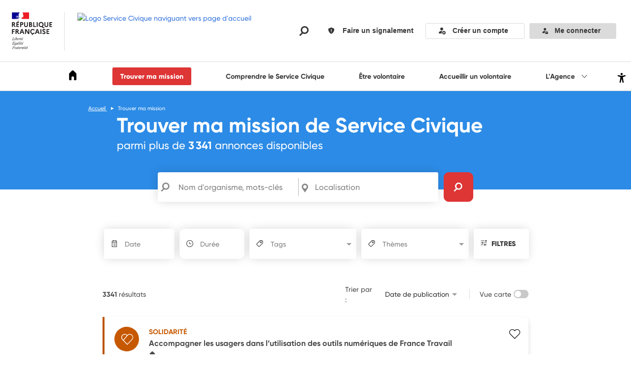

--- FILE ---
content_type: text/html; charset=utf-8
request_url: https://www.service-civique.gouv.fr/trouver-ma-mission?page=68
body_size: 26466
content:
<!DOCTYPE html><!-- //NOSONAR --><html lang="fr" class=""><!-- L'attribut 'lang' est ajouté dynamiquement, Sonar ne pourra donc pas le voir et lèvera une erreur. --><head>
        <meta charset="utf-8">
        <meta http-equiv="x-ua-compatible" content="ie=edge">
        <meta name="viewport" content="width=device-width, initial-scale=1, maximum-scale=5.0">
        <title>Des milliers de missions indemnisées de Service Civique pour les 16-25 ans - Page : 68</title>
        <meta name="description" content="Découvrez l'ensemble des missions disponibles du Service Civique réparties dans 10 domaines. Un moteur de recherche est disponible pour affiner les résultats et toutes les informations nécessaires sont sur le site Web.">
        <link rel="icon" type="image/x-icon" href="/assets/icon/favicon.ico">
        <base href="/">
        <script type="text/javascript">
            window['__Zone_disable_IE_check'] = true;
        </script>
        <!-- CSS will be injected by webpack here -->
        <!-- Preload link tags will be injected by webpack here -->
        <meta property="og:site_name" content="ASC - Service Civique">
        <meta property="og:type" content="siteweb">
        <meta property="og:title" content="Des milliers de missions indemnisées de Service Civique pour les 16-25 ans - Page : 68">
        <meta property="og:description" content="Découvrez l'ensemble des missions disponibles du Service Civique réparties dans 10 domaines. Un moteur de recherche est disponible pour affiner les résultats et toutes les informations nécessaires sont sur le site Web.">
    <link rel="stylesheet" href="bootstrap.9e1d7bb42a9a7ce472b2.css"><link rel="stylesheet" href="styles.3edae7cfbfc83a6b5f88.css"><link rel="stylesheet" href="quillSnow.bf73d4cf25140f23d667.css"><link rel="stylesheet" href="quillCore.871a10f666e73c21483f.css"><link rel="stylesheet" href="intlTelInput.13bbf446fbc80f1f6403.css"><link rel="stylesheet" href="accessconfig.f2dc570b76d60134200b.css"><style ng-transition="front-service-civique-gouv-fr">.page-content-wrapper{position:relative;padding-top:var(--information-banner-height,0)}.page-content-wrapper app-information-banner{position:absolute;top:0;left:0;right:0;z-index:10}.main{position:relative;padding-top:71px}.main.no-padding{padding-top:0}.is-mobile{padding-top:15px}.no-scroll{overflow:hidden;height:100%;margin:0}.cookie{position:fixed;z-index:10;bottom:0;width:100%;padding:20px 0;background:rgba(51,51,51,.8);color:#fff}.cookie a{color:#fff;font-family:Gilroy-Bold,Arial,Helvetica,sans-serif}.cookie .button{margin-top:15px}.cookie .icon{margin-left:10px;font-size:1rem}@media screen and (min-width:1023px){.main{padding-bottom:40px}.cookie{padding:40px 0}.cookie .button,.is-sticky-header .main{margin-top:0}body{padding-bottom:5px}@-moz-document url-prefix(){body{padding-bottom:30px}}.hidden-link{position:absolute;display:flex;align-items:center;justify-content:center;background-color:#363636;text-align:center;color:#fff}.hidden-link a{color:#fff;padding:10px 5px;text-decoration:underline}}</style><meta property="og:url" content="https://www.service-civique.gouv.fr"><meta property="og:image" content="https://www.service-civique.gouv.fr/assets/img/og-image-asc.webp"><script id="script-twicPics" type="text/javascript" src="https://media.service-civique.gouv.fr/?v1" defer=""></script><style ng-transition="front-service-civique-gouv-fr">.header-img[_ngcontent-sc272]{width:75px;margin-right:25px}.visit[_ngcontent-sc272]{margin-bottom:0}.container-accessconfig[_ngcontent-sc272]{position:unset!important;font-size:0}.header-img-asc[_ngcontent-sc272]{width:145px;padding-left:25px;border-left:1px solid #dbdbdb}@media screen and (max-width:1023px){.header-img-asc[_ngcontent-sc272]{border-left:unset}}.header-desk[_ngcontent-sc272]{height:125px}.header-desk[_ngcontent-sc272]   .bloc-logo[_ngcontent-sc272], .header-desk[_ngcontent-sc272]   .height-logo[_ngcontent-sc272]{height:100%}.header-desk[_ngcontent-sc272]   .logo-1[_ngcontent-sc272]{padding:24px;height:100%;max-width:100%}.header-desk[_ngcontent-sc272]   .logo-2[_ngcontent-sc272]{padding:26px;width:auto;height:100%;max-width:1571px;-o-object-fit:cover;object-fit:cover;box-sizing:border-box}.header-desk[_ngcontent-sc272]   .separator[_ngcontent-sc272]{display:initial;position:relative;height:62%;border-right:1px solid #dbdbdb;z-index:5;margin-top:25px}.icon-sous-menu[_ngcontent-sc272]{font-size:1.1rem}.agence-margin[_ngcontent-sc272]{margin-right:1rem}.button.is-secondary[_ngcontent-sc272]{text-transform:unset;height:36px;width:110%}@media screen and (max-width:1350px){.button.is-secondary[_ngcontent-sc272]{width:100%}}.button-connection[_ngcontent-sc272]{z-index:16}.icon-magnifying-glass-search[_ngcontent-sc272]{font-size:20px;margin-right:30px;-webkit-text-fill-color:#333}@media screen and (max-width:1023px){.icon-magnifying-glass-search[_ngcontent-sc272]{margin:0;font-size:18px}}@media screen and (max-width:1023px){.icon-account-lock[_ngcontent-sc272], .icon-admin[_ngcontent-sc272]{font-size:18px}}.icon-account-lock[_ngcontent-sc272]{font-size:14px}.my-account[_ngcontent-sc272]{display:flex;align-items:center}.my-account[_ngcontent-sc272]   .icon-avatar[_ngcontent-sc272]{height:25px;width:25px;border:2px solid hsla(0,0%,100%,.5);border-radius:50%}.my-account[_ngcontent-sc272]   .icon-avatar[_ngcontent-sc272]   img[_ngcontent-sc272]{width:100%;height:100%;font-family:"object-fit: cover";-o-object-fit:cover;object-fit:cover}.my-account.logged[_ngcontent-sc272]   .my-account-button[_ngcontent-sc272]{color:#fff;background:#2c8be6}.my-account.is-organization[_ngcontent-sc272]   .my-account-button[_ngcontent-sc272]{color:#fff;background:#de3535}.my-account[_ngcontent-sc272]   .my-account-label[_ngcontent-sc272]{font-family:Gilroy-Bold,Arial,Helvetica,sans-serif}.my-account[_ngcontent-sc272]   .switch-user-full[_ngcontent-sc272]{display:inline}.my-account[_ngcontent-sc272]   .switch-user-short[_ngcontent-sc272]{display:none}@media screen and (max-width:1250px){.my-account[_ngcontent-sc272]   .switch-user-full[_ngcontent-sc272]{display:none}.my-account[_ngcontent-sc272]   .switch-user-short[_ngcontent-sc272]{display:inline}.header-desk[_ngcontent-sc272]   .w-50.d-flex.justify-content-end.m-5.flex-row[_ngcontent-sc272]{margin:0!important}}.account-container[_ngcontent-sc272], .report-container[_ngcontent-sc272]{display:flex;align-items:center;margin-right:10px;text-decoration:none}.account-container[_ngcontent-sc272]   .size-account[_ngcontent-sc272]{font:normal normal 700 10px/27px Arial;font-size:1.4rem}.account-container[_ngcontent-sc272]:hover{text-decoration:none}.report-container-mobile[_ngcontent-sc272]{display:flex;align-items:center;text-decoration:none}.label-size[_ngcontent-sc272]{max-width:100px;overflow:hidden;text-overflow:ellipsis;white-space:nowrap;word-wrap:break-word}.report-button[_ngcontent-sc272]{background-color:#fff;text-transform:unset;font:normal normal 700 10px/27px Arial;padding-left:14px;border:none;padding-right:14px;font-size:14px}.report-button[_ngcontent-sc272]   .size-icon-report[_ngcontent-sc272]{font-size:1.8rem;position:relative;top:-1px}.account-button[_ngcontent-sc272]{background-color:#fff;height:32px;text-transform:unset;border:1px solid #dcdcdc;text-decoration:none}.size-icon-report-only[_ngcontent-sc272]{color:#000;font-size:20px}.size-icon-report[_ngcontent-sc272]{margin-right:14px!important}.report-button[_ngcontent-sc272]:hover{color:#de3535}.report-button-mobile[_ngcontent-sc272]{height:57px;width:55px;border-radius:unset}.my-account-button[_ngcontent-sc272]{border:none;background-color:#dbdbdb;height:32px;text-transform:unset;font:normal normal 700 10px/27px Arial}@media screen and (max-width:1023px){.my-account-button[_ngcontent-sc272]{background-color:#fff;width:unset;padding:0}}@media screen and (max-width:750px){.my-account-button[_ngcontent-sc272]{width:55px;height:57px;border-radius:unset}}@media screen and (min-width:751px) and (max-width:1022px){.my-account-button[_ngcontent-sc272]{width:55px;height:58px;border-radius:unset}}.my-account-button[_ngcontent-sc272]   .icon-white[_ngcontent-sc272]{margin-right:0;margin-left:-1px;color:#fff}@media not all and (min-resolution:0.001dpcm){@supports (-webkit-appearance:none){.my-account-button[_ngcontent-sc272]   .icon-white[_ngcontent-sc272]{position:absolute;right:18px;bottom:16px}}}.my-account-button[_ngcontent-sc272]   .size-account[_ngcontent-sc272]{font-size:1.4rem}.my-account-button[_ngcontent-sc272]   .size-icon-admin[_ngcontent-sc272]{font-size:1.2rem}.icon-hide-highlight-on-click[_ngcontent-sc272]{-webkit-tap-highlight-color:transparent;background-color:transparent}.button-global-search-mobile[_ngcontent-sc272]{z-index:16}.mobile-menu[_ngcontent-sc272]{position:absolute;right:0;display:flex;align-items:center}.my-account-button-burger[_ngcontent-sc272]{position:fixed;bottom:0;left:0;background-color:#dbdbdb;width:70%;min-width:260px;height:56px;text-transform:unset}.mission-button-burger[_ngcontent-sc272]{position:fixed;bottom:55px;background-color:#fff;left:0;width:70%;min-width:260px}.mission-button-burger.is-authenticated[_ngcontent-sc272]{bottom:0}.report-mobile[_ngcontent-sc272]{width:100%!important}.menu-container[_ngcontent-sc272]{border-top:1px solid #dbdbdb;border-bottom:1px solid #dbdbdb;justify-content:space-between;padding:10px 0 10px 10%;height:60px}@media screen and (max-width:1023px){.menu-container[_ngcontent-sc272]{padding:10px 0 10px 5%}}.submenu-container[_ngcontent-sc272]{position:absolute;z-index:16;right:3%;min-width:25rem}.submenu-container[_ngcontent-sc272]   .submenu-content[_ngcontent-sc272]{background:#fff;padding:10px 6%;border:1px solid #dbdbdb}.submenu-container[_ngcontent-sc272]   .submenu-content[_ngcontent-sc272], .submenu-container[_ngcontent-sc272]   .submenu-content[_ngcontent-sc272]   .bloc-submenu[_ngcontent-sc272]{justify-content:space-around;width:100%}@media screen and (max-width:1097px){.submenu-container[_ngcontent-sc272]   .submenu-content[_ngcontent-sc272]   .bloc-submenu[_ngcontent-sc272]   .menu-title[_ngcontent-sc272]:hover{padding-bottom:0}}.burger-button[_ngcontent-sc272]{width:20px;height:20px;padding:0;border:0;transition:none;font-size:1.8rem;margin-top:5px}.burger-button[_ngcontent-sc272]   .icon-burger[_ngcontent-sc272]{width:100%}.burger-button[_ngcontent-sc272]   .close-text[_ngcontent-sc272]{font-size:.7rem}.menu-item[_ngcontent-sc272]{margin:10px;cursor:pointer}.submenu-item[_ngcontent-sc272]{margin:10px 8px;cursor:pointer}.menu-title[_ngcontent-sc272]{color:#333;font-family:Gilroy-Bold,Arial,Helvetica,sans-serif}.menu-title[_ngcontent-sc272]:hover{border-bottom:4px solid #de3535;text-decoration:none;padding-bottom:10px}@media screen and (max-width:1028px){.menu-title[_ngcontent-sc272]:hover{padding-bottom:0}}.menu-title-submenu[_ngcontent-sc272]{color:#333;font-family:Gilroy-Bold,Arial,Helvetica,sans-serif}.menu-title-submenu[_ngcontent-sc272]:hover{border-bottom:4px solid #de3535;text-decoration:none;padding-bottom:5px}.menu-icon[_ngcontent-sc272]{color:#000;font-size:20px}.menu-active[_ngcontent-sc272], .menu-icon[_ngcontent-sc272]:hover{border-bottom:4px solid #de3535;text-decoration:none;padding-bottom:10px}@media screen and (max-width:1028px){.menu-active[_ngcontent-sc272]{padding-bottom:0}}.search-global-container[_ngcontent-sc272]{position:absolute;z-index:16;top:130px;left:0;width:100%;height:calc(100vh - 55px);background-color:rgba(51,51,51,.7)}@media screen and (max-width:750px){.search-global-container[_ngcontent-sc272]{top:60px}}.search-global-container[_ngcontent-sc272]   .search-bloc-desc[_ngcontent-sc272]{width:100%;height:15%;background:#fff;padding-top:50px;padding-bottom:40px;padding-left:17%;display:flex;justify-content:flex-start}@media screen and (max-width:750px){.search-global-container[_ngcontent-sc272]   .search-bloc-desc[_ngcontent-sc272]{padding-left:7%}}.search-global-container[_ngcontent-sc272]   .input-text[_ngcontent-sc272]{border-style:hidden;background-color:#fff;box-shadow:none;border-radius:0;border-bottom:2px outset #e0e0e0}@media screen and (max-width:750px){.search-global-container[_ngcontent-sc272]   .input-text[_ngcontent-sc272]::-moz-placeholder{font-size:1.1rem}.search-global-container[_ngcontent-sc272]   .input-text[_ngcontent-sc272]:-ms-input-placeholder{font-size:1.1rem}.search-global-container[_ngcontent-sc272]   .input-text[_ngcontent-sc272]::placeholder{font-size:1.1rem}}.search-global-container[_ngcontent-sc272]   .bloc-input[_ngcontent-sc272]{width:80%;padding-left:40px}.search-global-container[_ngcontent-sc272]   .icon-close-search[_ngcontent-sc272]{-webkit-text-fill-color:#333;top:64px;position:absolute;right:7%;font-size:1.8rem}@media screen and (max-width:750px){.search-global-container[_ngcontent-sc272]   .icon-close-search[_ngcontent-sc272]{right:9%}}.search-global-container[_ngcontent-sc272]   .icon-global-search[_ngcontent-sc272]{font-size:2.1rem;color:#de3535;top:60px;position:absolute}.search-global-container[_ngcontent-sc272]   [_ngcontent-sc272]::-moz-placeholder{color:#888}.search-global-container[_ngcontent-sc272]   [_ngcontent-sc272]:-ms-input-placeholder{color:#888}.search-global-container[_ngcontent-sc272]   [_ngcontent-sc272]::placeholder{color:#888}.login-modal-subcontainer[_ngcontent-sc272]{padding:20px 20px 30px;min-height:180px;flex-grow:1}.height-bloc-menu[_ngcontent-sc272]{margin:auto;width:100%}.login-modal[_ngcontent-sc272]{position:fixed;top:60px;right:0;left:0;display:flex;flex-direction:column;background:#fff;z-index:20;overflow-y:scroll;width:100%}@media screen and (max-width:1023px){.login-modal[_ngcontent-sc272]{height:calc(100% - 60px)}}.login-modal[_ngcontent-sc272]   .status[_ngcontent-sc272]{display:none;margin:15px 0;font-family:Gilroy-Bold,Arial,Helvetica,sans-serif;font-size:1.4rem}.login-modal[_ngcontent-sc272]   .organism-status[_ngcontent-sc272]{display:none;margin:10px 0;font-family:Gilroy-Medium,Arial,Helvetica,sans-serif;font-size:1.4rem;line-height:1.25em}.login-modal[_ngcontent-sc272]   .title[_ngcontent-sc272]{padding:0}.login-modal[_ngcontent-sc272]   .logged-modal[_ngcontent-sc272]{width:100%;text-align:center}.login-modal[_ngcontent-sc272]   .logged-modal[_ngcontent-sc272]   .position-picture[_ngcontent-sc272]{display:flex;align-items:center;justify-content:center;padding:20px}.login-modal[_ngcontent-sc272]   .logged-modal[_ngcontent-sc272]   .picture[_ngcontent-sc272]{overflow:hidden;width:120px;height:120px;border:5px solid hsla(0,0%,100%,.5);margin:20px auto;border-radius:50%}.login-modal[_ngcontent-sc272]   .logged-modal[_ngcontent-sc272]   .picture[_ngcontent-sc272]   img[_ngcontent-sc272]{width:100%;height:100%;font-family:"object-fit: cover";-o-object-fit:cover;object-fit:cover}.login-modal[_ngcontent-sc272]   .logged-modal[_ngcontent-sc272]   .name[_ngcontent-sc272]{font-family:Gilroy-Bold,Arial,Helvetica,sans-serif;font-size:2.4rem;line-height:1.25em}.login-modal[_ngcontent-sc272]   .logged-modal[_ngcontent-sc272]   .name[_ngcontent-sc272]   a[_ngcontent-sc272]{color:inherit;text-decoration:inherit}.login-modal[_ngcontent-sc272]   .logged-modal[_ngcontent-sc272]   .bloc-infos-user[_ngcontent-sc272]{margin-top:20px}.login-modal[_ngcontent-sc272]   .logged-modal[_ngcontent-sc272]   .links[_ngcontent-sc272]   .link-a[_ngcontent-sc272]{color:#fff;font-family:Gilroy-Bold,Arial,Helvetica,sans-serif;font-size:1.4rem;text-decoration:underline}.login-modal[_ngcontent-sc272]   .logged-modal[_ngcontent-sc272]   .dashboard-button[_ngcontent-sc272]{width:200px;height:50px;background-color:#fff;border-radius:3px;font-weight:700}.login-modal.is-logged[_ngcontent-sc272]{background:#2c8be6;color:#fff}.login-modal.is-young[_ngcontent-sc272]   .status[_ngcontent-sc272]{display:block;font-family:Gilroy-Medium,Arial,Helvetica,sans-serif}.login-modal.is-organization[_ngcontent-sc272]{background:#de3535}.login-modal.is-organization[_ngcontent-sc272]   .organism-status[_ngcontent-sc272]{display:block}@media screen and (min-width:1023px){.login-modal[_ngcontent-sc272]{top:90px;width:330px;left:unset;height:auto;border-top:hidden;box-shadow:-5px 5px 30px 0 rgba(0,0,0,.1);opacity:0}.login-modal.is-active[_ngcontent-sc272]{opacity:1;transition:opacity .5s cubic-bezier(.165,.84,.44,1)}.login-modal[_ngcontent-sc272]   .organism-status[_ngcontent-sc272]{margin:15px 0;font-size:1.4rem}.login-modal[_ngcontent-sc272]   .logged-modal[_ngcontent-sc272]   .name[_ngcontent-sc272]{font-size:1.4rem}.login-modal[_ngcontent-sc272]   .logged-modal[_ngcontent-sc272]   .namea[_ngcontent-sc272]{color:inherit;text-decoration:inherit}.login-modal[_ngcontent-sc272]   .logged-modal[_ngcontent-sc272]   .links[_ngcontent-sc272]   .link-item[_ngcontent-sc272]{line-height:1em}.login-modal[_ngcontent-sc272]   .logged-modal[_ngcontent-sc272]   .links[_ngcontent-sc272]   .link-a[_ngcontent-sc272]{font-size:1.1rem}.login-modal.is-young[_ngcontent-sc272]   .status[_ngcontent-sc272]{margin-top:0;font-size:1.4rem;line-height:1em}.my-account[_ngcontent-sc272]{position:relative;top:auto;right:auto}.my-account[_ngcontent-sc272]   .icon-avatar[_ngcontent-sc272]{margin-right:10px;width:25px}.menu-container[_ngcontent-sc272]{flex-grow:1}.menu-container.login-expanded[_ngcontent-sc272]   .main-nav-container[_ngcontent-sc272]{display:flex}.menu-container.login-expanded[_ngcontent-sc272]   .top-nav[_ngcontent-sc272]{display:block}.menu-container.login-expanded[_ngcontent-sc272]   .icon-menu-open[_ngcontent-sc272]{display:none}.menu-container.login-expanded[_ngcontent-sc272]   .icon-account[_ngcontent-sc272]{display:block}.menu-container.expanded[_ngcontent-sc272]{top:0;right:0;left:auto}.menu-container.expanded[_ngcontent-sc272]   .my-account-button[_ngcontent-sc272], .menu-container.expanded[_ngcontent-sc272]   .part-search[_ngcontent-sc272]{top:0}.menu-container[_ngcontent-sc272]   .search[_ngcontent-sc272]{display:block;font-size:1.8rem}.menu-container[_ngcontent-sc272]   .search-button[_ngcontent-sc272]{width:70px;height:100%;border:1px solid #dcdcdc;border-left:hidden}.menu-container[_ngcontent-sc272]   .burger-button[_ngcontent-sc272]{display:none}.top-nav[_ngcontent-sc272]{display:block;padding:0}.top-nav[_ngcontent-sc272]   .list[_ngcontent-sc272]{display:block;padding-right:10px}.top-nav[_ngcontent-sc272]   .list-item[_ngcontent-sc272]{width:auto!important;padding:0 10px}.top-nav[_ngcontent-sc272]   .link[_ngcontent-sc272]{height:100%;padding:0;border:hidden;line-height:30px}.main-nav-container[_ngcontent-sc272]{position:absolute;top:135px;left:0;display:flex;width:100%;height:60px;flex-wrap:nowrap;border-top:1px solid #dcdcdc}.main-nav[_ngcontent-sc272]{position:relative;left:0;display:block;flex-grow:1;border-left:0;margin:0}.main-nav[_ngcontent-sc272]   .list[_ngcontent-sc272]{display:flex;height:100%;flex-grow:1;flex-wrap:nowrap}.main-nav[_ngcontent-sc272]   .list-item[_ngcontent-sc272] + .list-item[_ngcontent-sc272]{border-left:1px solid #dcdcdc}.main-nav[_ngcontent-sc272]   .link[_ngcontent-sc272]{display:flex;height:100%;align-items:center;justify-content:center;padding:0 42px;white-space:nowrap}.main-nav[_ngcontent-sc272]   .link[_ngcontent-sc272]:hover{color:#de3535}.main-nav[_ngcontent-sc272]   .home-item[_ngcontent-sc272]   .link[_ngcontent-sc272]{width:70px;padding:0 20px}.top-nav-container[_ngcontent-sc272]{position:absolute;top:105px;right:0;display:flex;height:30px;flex-wrap:nowrap;justify-content:flex-end}}.close-button[_ngcontent-sc272]{margin-top:10px}.mobile-menu-container[_ngcontent-sc272]{position:fixed;z-index:16;width:100%;top:0;overflow-y:auto;max-height:100%;background-color:rgba(51,51,51,.7);font-size:1.6rem}.mobile-menu-container[_ngcontent-sc272]   .link[_ngcontent-sc272]{display:flex;height:100%;align-items:center;padding:0 20px;white-space:nowrap;color:#555}.mobile-menu-container[_ngcontent-sc272]   .link.active[_ngcontent-sc272]{color:#de3535;border-left:4px solid #de3535}.mobile-menu-container[_ngcontent-sc272]   .link.active[_ngcontent-sc272]:after{opacity:1}.mobile-menu-container[_ngcontent-sc272]   .link[_ngcontent-sc272]:hover{color:#de3535;text-decoration:none}.mobile-menu-container[_ngcontent-sc272]   .item-section[_ngcontent-sc272]{width:70%;min-width:260px;height:100vh;min-height:600px;background-color:#fff;overflow-x:auto}.mobile-menu-container[_ngcontent-sc272]   .item-section[_ngcontent-sc272]   .margin-close-menu[_ngcontent-sc272]{margin-left:2.5rem}.mobile-menu-container[_ngcontent-sc272]   .item-section[_ngcontent-sc272]   li[_ngcontent-sc272]{height:48px}.mobile-menu-container[_ngcontent-sc272]   .item-section[_ngcontent-sc272]   .icon-home[_ngcontent-sc272]{position:relative;bottom:3px}.mobile-menu-container[_ngcontent-sc272]   .subitem-section[_ngcontent-sc272]{border-left:1px solid #dbdbdb;margin-left:30px}.mobile-menu-container[_ngcontent-sc272]   .subitem-section.active[_ngcontent-sc272]{border-left:none!important}.mobile-menu-container[_ngcontent-sc272]   .subitem-section[_ngcontent-sc272]   li[_ngcontent-sc272]{height:42px}.main-header[_ngcontent-sc272]{will-change:height;position:relative}.header-sticky[_ngcontent-sc272], .main-header[_ngcontent-sc272]{z-index:16;background-color:#fff}.header-sticky[_ngcontent-sc272]{position:-webkit-sticky;position:sticky;top:0}.header-desk[_ngcontent-sc272]{max-height:125px}.header-desk.collapsed[_ngcontent-sc272]{max-height:0;padding-top:0;padding-bottom:0;opacity:0;transform:translateY(-8px);pointer-events:none}.sticky-only[_ngcontent-sc272]{position:absolute;right:2%;top:50%;transform:translateY(8px) translateY(-50%);display:flex;align-items:center;gap:.5rem;opacity:0;pointer-events:none}.sticky-only.visible[_ngcontent-sc272]{opacity:1;pointer-events:auto}.my-account.sticky-only[_ngcontent-sc272]{display:flex;align-items:center}.sticky-only[_ngcontent-sc272]   .my-account-button[_ngcontent-sc272]{background-color:#dbdbdb}@media screen and (max-width:1023px){.header-desk[_ngcontent-sc272]{max-height:125px}}  .is-sticky-header .menu-container{background-color:#fff;width:100%}@media screen and (min-width:1023px){  .is-sticky-header .menu-container{padding:10px 2%}}  .is-sticky-header .fixed-container{overflow:visible!important}@media screen and (max-width:750px){  .is-sticky-header .fixed-container{position:-webkit-sticky;position:sticky;top:0}}  .is-sticky-header .submenu-container{position:fixed;top:var(--header-offset,60px);min-width:25rem;right:11.5%}  .is-sticky-header .search-global-container{position:fixed;top:60px;width:100%}  .is-sticky-header .login-modal{position:fixed;top:60px}  .is-sticky-header .header-img-asc{border-left:none}@media screen and (min-width:1023px){  .is-sticky-header .header-img-asc{padding-left:0}}@media screen and (max-width:1332px){  .is-sticky-header .menu-active,   .is-sticky-header .menu-title:hover{padding-bottom:0}}.user-nav[_ngcontent-sc272]{z-index:20;display:flex;flex-direction:column;justify-content:flex-end;text-align:center;width:100%}.user-nav-list[_ngcontent-sc272]{min-height:0;background:#f2f2f2;white-space:nowrap}.user-nav-list-item[_ngcontent-sc272]{height:76px}.user-nav-list-item.current[_ngcontent-sc272]{position:relative;z-index:20}.user-nav-list-item[_ngcontent-sc272]   .icon-arrow[_ngcontent-sc272]{position:absolute;top:20px;right:20px;color:#fff;font-size:.8rem}.user-nav-list-item[_ngcontent-sc272]   .badge[_ngcontent-sc272]{position:absolute;right:32%;min-width:15px;min-height:15px;padding:0 4px;margin:0 35px 0 0;background-color:#de3535;border-radius:7px;color:#fff;font-size:.8rem;font-style:normal;line-height:15px;text-align:center}.user-nav-link[_ngcontent-sc272]{display:flex;height:100%;align-items:start;justify-content:flex-start;border-top:1px solid #dcdcdc;border-left-width:0;background:#fff;color:#333;font-size:1.7rem;padding:30px 20px 26px;text-decoration:none}.user-nav-link[_ngcontent-sc272]   .icon[_ngcontent-sc272]{margin-right:22px;font-size:1.8rem}.user-nav-link[_ngcontent-sc272]   .color-red[_ngcontent-sc272]{color:#de3535}.user-nav-link.active[_ngcontent-sc272]{position:relative;background:#333}.user-nav-link.active[_ngcontent-sc272]   *[_ngcontent-sc272]{color:#fff}.user-nav-link.disabled[_ngcontent-sc272]{opacity:.6}.user-nav-link[_ngcontent-sc272]   .icon-chevron[_ngcontent-sc272]{display:flex;justify-content:end;width:100%;margin-right:0;font-size:1.2rem}.user-nav-link-logout[_ngcontent-sc272], .user-nav-link[_ngcontent-sc272]:hover   .name[_ngcontent-sc272]{text-decoration:underline}.user-nav-link-logout[_ngcontent-sc272]{display:flex;height:100%;align-items:center;justify-content:center;border-top:1px solid #dcdcdc;border-left-width:0;font-size:1.4rem;padding:20px;list-style:none;cursor:pointer}.user-nav-link-logout[_ngcontent-sc272]   .icon[_ngcontent-sc272]{margin-right:22px;font-size:1.8rem}.user-nav-link-logout.active[_ngcontent-sc272]{position:relative}.user-nav-link-logout.active[_ngcontent-sc272]   *[_ngcontent-sc272]{color:#fff}.user-nav-link-logout.disabled[_ngcontent-sc272]{opacity:.6}#accessconfig[_ngcontent-sc272]{position:absolute;top:0;right:8px;padding:4px;text-decoration:underline}</style><style ng-transition="front-service-civique-gouv-fr">[_nghost-sc273]{display:none}@media screen and (min-width:1023px){[_nghost-sc273]{display:initial}.back-to-top-button[_ngcontent-sc273]{position:absolute;right:25px;bottom:25px;width:48px;height:48px;background:#555;color:#fff;font-size:1.5rem}}</style><style ng-transition="front-service-civique-gouv-fr">.modal[_ngcontent-sc197]{z-index:1100;margin-top:59px;opacity:0;position:fixed}.modal.is-active[_ngcontent-sc197]{-webkit-animation:fadeIn .5s cubic-bezier(.165,.84,.44,1) forwards;animation:fadeIn .5s cubic-bezier(.165,.84,.44,1) forwards}@media screen and (max-width:750px){.modal.is-active[_ngcontent-sc197]{height:calc(100% - 59px)}}@-webkit-keyframes fadeIn{0%{opacity:0}to{opacity:1}}@keyframes fadeIn{0%{opacity:0}to{opacity:1}}.modal-card[_ngcontent-sc197]{max-width:90%;position:relative;overflow:auto}@media print,screen and (min-width:751px){.modal[_ngcontent-sc197]{margin-top:inherit}.modal-card[_ngcontent-sc197]{box-shadow:-5px 5px 30px 0 rgba(0,0,0,.1)}}.modal-close[_ngcontent-sc197]{position:absolute}.modal-close[_ngcontent-sc197]:after, .modal-close[_ngcontent-sc197]:before{background:#333}.is-large[_ngcontent-sc197]{width:auto;height:auto}</style><style ng-transition="front-service-civique-gouv-fr">.main-footer[_ngcontent-sc274]{background-color:#fff;color:#555}.container[_ngcontent-sc274]{position:relative;background-color:#fff}.container[_ngcontent-sc274]   .overlay[_ngcontent-sc274]{position:absolute;top:0;left:0;width:100%;height:100%;background-color:rgba(0,0,0,.2)}.bg-grey[_ngcontent-sc274]{border-top:1px solid #dcdcdc;background:#f2f2f2}.nav-links[_ngcontent-sc274]{display:flex;flex-direction:column;align-items:center;justify-content:center}@media screen and (min-width:751px){.nav-links[_ngcontent-sc274]{flex-direction:row;align-items:flex-start;justify-content:space-between}}.nav-links[_ngcontent-sc274]   .nav-links-image[_ngcontent-sc274]{min-width:52px;max-width:52px;padding:24px 0;margin-right:0}@media screen and (min-width:751px){.nav-links[_ngcontent-sc274]   .nav-links-image[_ngcontent-sc274]{margin-right:24px}}.nav-links[_ngcontent-sc274]   .nav-links-container[_ngcontent-sc274]{display:flex;justify-content:space-between;flex-wrap:wrap;padding:0 0 24px;width:100%}.nav-links[_ngcontent-sc274]   .nav-links-container[_ngcontent-sc274]   .list[_ngcontent-sc274]{padding:24px 16px 0;text-align:center}.nav-links[_ngcontent-sc274]   .nav-links-container[_ngcontent-sc274]   .main-link[_ngcontent-sc274]{font-family:Gilroy-Bold,Arial,Helvetica,sans-serif}.nav-links[_ngcontent-sc274]   .nav-links-container[_ngcontent-sc274]   .link[_ngcontent-sc274]{color:inherit;font-size:1.1rem}.nav-links[_ngcontent-sc274]   .nav-links-container[_ngcontent-sc274]   .link.main-link[_ngcontent-sc274]{font-size:1.4rem}.nav-links[_ngcontent-sc274]   .nav-links-container[_ngcontent-sc274]   .link-popin[_ngcontent-sc274]{font-family:Gilroy-Medium,Arial,Helvetica,sans-serif}.nav-links[_ngcontent-sc274]   .nav-links-container[_ngcontent-sc274]   .link-popin[_ngcontent-sc274]:hover{text-decoration:underline}.nav-bottom-links[_ngcontent-sc274]   .list[_ngcontent-sc274]{display:flex;flex-wrap:wrap;justify-content:center;margin:0 auto}.nav-bottom-links[_ngcontent-sc274]   .list-item[_ngcontent-sc274]{flex:none;padding-left:15px}.nav-bottom-links[_ngcontent-sc274]   .list-item[_ngcontent-sc274]:not(:first-child):before{box-shadow:inset 0 0 0 1px #a79e9e;content:"";display:inline-block;height:1rem;position:relative;vertical-align:middle;width:1px;margin-right:15px}.nav-bottom-links[_ngcontent-sc274]   .link[_ngcontent-sc274]{font-size:1.1rem;color:#7f7f7f}.copyright[_ngcontent-sc274]{padding:20px 0;font-family:Gilroy-Bold,Arial,Helvetica,sans-serif;text-align:center;font-size:1.1rem}.horizontal-line[_ngcontent-sc274]{border-bottom:1px solid #d5d5d5;color:#d5d5d5;width:100%}.nav-bottom-partner[_ngcontent-sc274]   .list[_ngcontent-sc274]{display:flex;flex-wrap:wrap;justify-content:left;margin:0 auto}@media screen and (max-width:751px){.nav-bottom-partner[_ngcontent-sc274]   .list[_ngcontent-sc274]{flex-direction:column}}.nav-bottom-partner[_ngcontent-sc274]   .link[_ngcontent-sc274]{font-size:1.1rem}.nav-bottom-partner[_ngcontent-sc274]   .nav-partner-image[_ngcontent-sc274]{min-width:180px;max-width:180px;padding:24px 0;margin-right:0}@media screen and (min-width:751px){.nav-bottom-partner[_ngcontent-sc274]   .nav-partner-image[_ngcontent-sc274]{margin-right:56px}}@media screen and (max-width:751px){.nav-bottom-partner[_ngcontent-sc274]   .nav-partner-image[_ngcontent-sc274]   img[_ngcontent-sc274]{max-width:140%}}.nav-bottom-partner[_ngcontent-sc274]   .nav-partner-image-solidarity[_ngcontent-sc274]{min-width:370px;max-width:370px;padding:24px 0;margin-right:0}@media screen and (max-width:751px){.nav-bottom-partner[_ngcontent-sc274]   .nav-partner-image-solidarity[_ngcontent-sc274]   img[_ngcontent-sc274]{position:relative;right:7px}}.nav-bottom-partner[_ngcontent-sc274]   .nav-partner-image-salto[_ngcontent-sc274]{min-width:150px;max-width:150px;padding-top:46px;padding-bottom:24px;margin-right:0}@media screen and (max-width:750px){.nav-bottom-partner[_ngcontent-sc274]   .nav-partner-image-salto[_ngcontent-sc274]{margin-left:15px}}@media screen and (min-width:1023px){.container-public-links[_ngcontent-sc274]   .row-public-links[_ngcontent-sc274]{display:flex}}.container-public-links[_ngcontent-sc274]   .row-public-links[_ngcontent-sc274]   .bloc-img[_ngcontent-sc274]{width:100%}@media screen and (min-width:1023px){.container-public-links[_ngcontent-sc274]   .row-public-links[_ngcontent-sc274]   .bloc-img[_ngcontent-sc274]{width:50%}}@media screen and (min-width:1134px) and (max-width:1360px){.container-public-links[_ngcontent-sc274]   .row-public-links[_ngcontent-sc274]   .bloc-img[_ngcontent-sc274]{width:40%}}@media screen and (min-width:1023px) and (max-width:1134px){.container-public-links[_ngcontent-sc274]   .row-public-links[_ngcontent-sc274]   .bloc-img[_ngcontent-sc274]{width:30%}}.container-public-links[_ngcontent-sc274]   .row-public-links[_ngcontent-sc274]   .bloc-img[_ngcontent-sc274]   .links-image[_ngcontent-sc274]{min-width:150px;max-width:150px;margin-right:0}.container-public-links[_ngcontent-sc274]   .row-public-links[_ngcontent-sc274]   .bloc-img[_ngcontent-sc274]   .links-image[_ngcontent-sc274]   .p-logo-principal[_ngcontent-sc274]{padding:24px 33px 24px 15px}.container-public-links[_ngcontent-sc274]   .row-public-links[_ngcontent-sc274]   .bloc-links-public[_ngcontent-sc274]{width:100%}@media screen and (min-width:1023px){.container-public-links[_ngcontent-sc274]   .row-public-links[_ngcontent-sc274]   .bloc-links-public[_ngcontent-sc274]{width:50%}}@media screen and (min-width:1134px) and (max-width:1360px){.container-public-links[_ngcontent-sc274]   .row-public-links[_ngcontent-sc274]   .bloc-links-public[_ngcontent-sc274]{width:60%}}@media screen and (min-width:1023px) and (max-width:1134px){.container-public-links[_ngcontent-sc274]   .row-public-links[_ngcontent-sc274]   .bloc-links-public[_ngcontent-sc274]{width:70%}}.container-public-links[_ngcontent-sc274]   .row-public-links[_ngcontent-sc274]   .bloc-links-public[_ngcontent-sc274]   .list-links-public[_ngcontent-sc274]{display:flex;justify-content:flex-start;flex-wrap:wrap;width:100%}@media screen and (min-width:1023px){.container-public-links[_ngcontent-sc274]   .row-public-links[_ngcontent-sc274]   .bloc-links-public[_ngcontent-sc274]   .list-links-public[_ngcontent-sc274]{padding-top:75px;justify-content:end}}.container-public-links[_ngcontent-sc274]   .row-public-links[_ngcontent-sc274]   .bloc-links-public[_ngcontent-sc274]   .list-links-public[_ngcontent-sc274]   .link-public[_ngcontent-sc274]{padding:24px 16px 0;text-align:center}.container-public-links[_ngcontent-sc274]   .row-public-links[_ngcontent-sc274]   .bloc-links-public[_ngcontent-sc274]   .list-links-public[_ngcontent-sc274]   .link-public[_ngcontent-sc274]   .text-public[_ngcontent-sc274]{margin-right:5px;color:#333}.container-public-links[_ngcontent-sc274]   .row-public-links[_ngcontent-sc274]   .bloc-links-public[_ngcontent-sc274]   .list-links-public[_ngcontent-sc274]   .link-public[_ngcontent-sc274]   .icon-link-public[_ngcontent-sc274]{min-width:12px;max-width:12px;padding-bottom:2px}</style><style ng-transition="front-service-civique-gouv-fr">@charset "UTF-8";.is-footer[_ngcontent-sc152]{border-radius:10px}.report-button[_ngcontent-sc152]{text-transform:uppercase}.report-container[_ngcontent-sc152]{margin-top:20px;height:100px;display:flex;align-items:center;justify-content:space-between;background-color:#eef7ff;padding:20px 10%;font-family:Gilroy-Regular,Arial,Helvetica,sans-serif;transition:all .2s ease}.report-container[_ngcontent-sc152] > div[_ngcontent-sc152]:first-child{flex-shrink:0;display:flex;align-items:center}.report-container[_ngcontent-sc152] > div[_ngcontent-sc152]:first-child   img[_ngcontent-sc152]{height:100px;width:100px}.report-container[_ngcontent-sc152] > div[_ngcontent-sc152]:last-child{display:flex;align-items:center;justify-content:space-between;flex:1;gap:20px}.report-container[_ngcontent-sc152] > div[_ngcontent-sc152]:last-child > div[_ngcontent-sc152]{display:flex;flex-direction:column;gap:4px}.report-container[_ngcontent-sc152] > div[_ngcontent-sc152]:last-child > div[_ngcontent-sc152]   span[_ngcontent-sc152]:first-child{font-weight:700;font-size:16px;color:#1a1a1a}.report-container[_ngcontent-sc152] > div[_ngcontent-sc152]:last-child > div[_ngcontent-sc152]   span[_ngcontent-sc152]:last-child{font-size:14px;color:#4a4a4a;line-height:1.4}.report-container[_ngcontent-sc152] > div[_ngcontent-sc152]:last-child   a[_ngcontent-sc152]{background-color:#2c8be6;color:#fff;border:none;border-radius:4px;height:34px;padding:8px 15px;font-weight:600;font-size:14px;cursor:pointer;display:flex;text-decoration:none;align-items:center;transition:background-color .2s ease}.report-container[_ngcontent-sc152] > div[_ngcontent-sc152]:last-child   a[_ngcontent-sc152]:hover{background-color:#1a7ede}.report-container[_ngcontent-sc152] > div[_ngcontent-sc152]:last-child   a[_ngcontent-sc152]:after{content:"➜";margin-left:8px;font-size:16px;font-weight:400}@media (max-width:1200px){.report-container[_ngcontent-sc152]{display:grid;grid-template-columns:100px 1fr;grid-template-rows:auto auto;align-items:stretch;padding:20px 6%;gap:10px 16px;height:auto!important}.report-container[_ngcontent-sc152] > div[_ngcontent-sc152]:first-child{grid-column:1;grid-row:1/span 2;display:flex;align-items:flex-end;justify-content:center;margin-bottom:-20px}.report-container[_ngcontent-sc152] > div[_ngcontent-sc152]:first-child   img[_ngcontent-sc152]{height:100px;width:auto;display:block}.report-container[_ngcontent-sc152] > div[_ngcontent-sc152]:last-child{grid-column:2;grid-row:1/span 2;display:flex;flex-direction:column;align-items:flex-start;justify-content:flex-start;gap:8px}.report-container[_ngcontent-sc152] > div[_ngcontent-sc152]:last-child > div[_ngcontent-sc152]{max-width:100%}.report-container[_ngcontent-sc152] > div[_ngcontent-sc152]:last-child > div[_ngcontent-sc152]   span[_ngcontent-sc152]:first-child{font-size:15px}.report-container[_ngcontent-sc152] > div[_ngcontent-sc152]:last-child > div[_ngcontent-sc152]   span[_ngcontent-sc152]:last-child{font-size:13px}.report-container[_ngcontent-sc152] > div[_ngcontent-sc152]:last-child   a[_ngcontent-sc152]{margin-top:6px;width:-webkit-fit-content;width:-moz-fit-content;width:fit-content;min-width:140px;padding:8px 16px;border-radius:6px;height:auto;text-align:center}}@media (max-width:768px){.report-container[_ngcontent-sc152]{grid-template-columns:70px 1fr;padding:16px 5%;gap:8px 12px;margin-bottom:0}.report-container[_ngcontent-sc152] > div[_ngcontent-sc152]:first-child{grid-column:1;grid-row:1/span 2;display:flex;align-items:center;justify-content:center;margin-bottom:0}.report-container[_ngcontent-sc152] > div[_ngcontent-sc152]:first-child   img[_ngcontent-sc152]{height:70px;width:auto;display:block}.report-container[_ngcontent-sc152] > div[_ngcontent-sc152]:last-child{gap:8px}.report-container[_ngcontent-sc152] > div[_ngcontent-sc152]:last-child   a[_ngcontent-sc152]{width:-webkit-fit-content;width:-moz-fit-content;width:fit-content;padding:8px 14px;font-size:13px;align-self:flex-start}}</style><style ng-transition="front-service-civique-gouv-fr">.information-banner-container{background-color:#fff;display:flex;align-content:center;justify-content:center;width:100%}.information-banner-container a{text-decoration:none!important;font-size:11px!important;font-weight:600!important;color:#0063cb}.information-banner-container a:hover{color:#363636}.information-banner-list-container{display:flex;width:100%;align-content:center;justify-content:center}.color-icon-delete{-webkit-text-fill-color:#0063cb;font-size:8px!important;padding:8px;border:none;background:none;cursor:pointer;flex-shrink:0;line-height:1;position:absolute;right:8px;top:8px;display:flex;align-items:center;justify-content:center}@media screen and (min-width:1023px){.color-icon-delete{right:0;top:0;position:static;width:10%;justify-content:flex-end;padding-right:30px}}.message-information-banner-container{padding:15px;display:flex;flex-direction:row;background-color:#d8edff;width:100%;align-items:flex-start;justify-content:center;gap:10px;color:#0063cb;position:relative}@media screen and (min-width:1023px){.message-information-banner-container{padding:15px 0;justify-content:space-between;align-items:flex-start}}.banner-content-wrapper{max-width:1200px;width:100%;display:flex;align-items:flex-start}@media screen and (min-width:1023px){.banner-content-wrapper{max-width:none;width:90%;padding-left:24px}}.message-information-banner{padding-left:10px;font-size:14px}.message-information-banner a{text-decoration:underline}.info-icon-square{width:15px;height:15px;min-width:15px;min-height:15px;display:flex;align-items:center;justify-content:center;flex-shrink:0;background-color:#0063cb;color:#d8edff;font-weight:700;font-size:10px;border-radius:3px;margin-top:3px}</style><style ng-transition="front-service-civique-gouv-fr">#newsletter-hook__button[_ngcontent-sc277]{background-color:#eef7ff!important;color:var(--asc-primary)!important;border:1px solid var(--asc-border)!important;border-radius:100px!important;padding:var(--asc-spacing-md)!important;width:178px!important;height:var(--asc-button-height)!important;font-size:var(--asc-font-size-lg)!important;font-weight:500!important;font-family:Marianne,arial,sans-serif!important;box-shadow:0 2px 6px rgba(0,0,18,.16)!important;max-width:none!important;position:fixed!important;bottom:33px!important;right:16px!important;cursor:pointer!important;z-index:10!important;display:flex!important;align-items:center!important;justify-content:center!important;gap:8px!important;transition:transform .2s ease-in-out!important}#newsletter-hook__button[_ngcontent-sc277]:before{content:""!important;display:block!important;width:24px!important;height:24px!important;flex-shrink:0!important;background-image:url("data:image/svg+xml;charset=utf-8,%3Csvg width='24' height='24' fill='none' xmlns='http://www.w3.org/2000/svg'%3E%3Cpath d='M21 3a1 1 0 011 1v16.007a1 1 0 01-.992.993H2.992A.993.993 0 012 20.007V19h18V7.3l-8 7.2-10-9V4a1 1 0 011-1h18zM8 15v2H0v-2h8zm-3-5v2H0v-2h5zm14.566-5H4.434L12 11.81 19.566 5z' fill='%23000091'/%3E%3C/svg%3E")!important;background-size:contain!important;background-repeat:no-repeat!important}#newsletter-hook__button[_ngcontent-sc277]:hover{transform:scale(1.1)!important}@media (max-width:1024px){#newsletter-hook__button[_ngcontent-sc277]{width:var(--asc-button-height)!important;min-width:var(--asc-button-height)!important;max-width:var(--asc-button-height)!important;padding:var(--asc-spacing-md)!important;font-size:0!important;color:transparent!important;text-indent:-9999px!important;overflow:hidden!important;white-space:nowrap!important;justify-content:center!important}#newsletter-hook__button[_ngcontent-sc277]:before{position:absolute!important;left:50%!important;top:50%!important;transform:translate(-50%,-50%)!important}}</style><style ng-transition="front-service-civique-gouv-fr">[_nghost-sc163]{position:relative;display:block}.questions[_nghost-sc163]{margin-bottom:50px}@media screen and (min-width:1023px){.questions[_nghost-sc163]{margin-bottom:0}}.questions[_nghost-sc163]   .faq[_ngcontent-sc163]   .title[_ngcontent-sc163]{padding-left:0;margin:0;text-align:left}[_nghost-sc163]     .column.page .container, [_nghost-sc163]     .column.page .sub-container{width:100%;padding:0}.bread-over[_ngcontent-sc163]{position:absolute;z-index:10}.report-container[_ngcontent-sc163]{margin-top:80px}.spacing-left[_ngcontent-sc163]{margin-left:25px}@-webkit-keyframes spinner{to{transform:rotate(-1turn)}}@keyframes spinner{to{transform:rotate(-1turn)}}.loading[_ngcontent-sc163]{position:absolute;z-index:1000;top:0;right:0;padding:20px}.loading[_ngcontent-sc163]   .icon[_ngcontent-sc163]{display:block;box-sizing:border-box;-webkit-animation:spinner .6s linear infinite;animation:spinner .6s linear infinite;color:#fff}.page[_ngcontent-sc163]{padding:20px;z-index:2}.menu[_ngcontent-sc163]{position:fixed;z-index:2;right:0;bottom:0;left:0;max-height:calc(100% - 45px);background-color:#fff}.sidebar-title[_ngcontent-sc163]{text-transform:uppercase}.big-list[_ngcontent-sc163]{position:fixed;z-index:1;width:100%;background:#fff;top:10px;left:10px;bottom:10px;overflow-y:scroll;max-height:100%}.head-list[_ngcontent-sc163]{justify-content:space-between;padding:10px 0 10px 20px;border-top:1px solid #dcdcdc}.head-list[_ngcontent-sc163], .under-list-name-and-arrow-container[_ngcontent-sc163]{display:flex}.under-list-name-and-arrow-container[_ngcontent-sc163]   .arrow[_ngcontent-sc163]{margin-left:15px}.underlistactive[_ngcontent-sc163]{border-bottom:1px solid #dcdcdc;font-family:Gilroy-Bold,Arial,Helvetica,sans-serif}.underlistinactive[_ngcontent-sc163]{border-bottom:0;font-family:Gilroy-Medium,Arial,Helvetica,sans-serif}.under-list-indentation[_ngcontent-sc163]{margin-bottom:10px;margin-left:40px}.deep-under-list-indentation[_ngcontent-sc163]{margin-top:10px;margin-left:20px}.cursor-pointer[_ngcontent-sc163]{cursor:pointer}.arrow[_ngcontent-sc163]{display:flex;margin-right:20px}.arrow[_ngcontent-sc163]   .arrow-up[_ngcontent-sc163]{border-bottom:5px solid #333}.arrow[_ngcontent-sc163]   .arrow-down[_ngcontent-sc163], .arrow[_ngcontent-sc163]   .arrow-up[_ngcontent-sc163]{width:0;height:0;border-right:5px solid transparent;border-left:5px solid transparent;margin:auto}.arrow[_ngcontent-sc163]   .arrow-down[_ngcontent-sc163]{border-top:5px solid #333}.bread[_ngcontent-sc163]{padding-left:100px}.menu-control[_ngcontent-sc163]{position:relative;z-index:2;display:flex;justify-content:space-between;padding:10px 20px;background-color:#333;color:#f2f2f2}.rotation[_ngcontent-sc163]{transform:rotate(180deg);transition:all .5s ease-in-out}.spacing-light-arrow[_ngcontent-sc163]{display:flex;transform:rotate(45deg)}.spacing-light-arrow[_ngcontent-sc163]   .light-arrow[_ngcontent-sc163]{width:8px;height:8px;border-top:2px solid #555;border-left:2px solid #555;margin:auto;transition:all .5s ease-in-out}.bottom[_ngcontent-sc163]{margin-top:62px}.press[_ngcontent-sc163]   .title[_ngcontent-sc163]{padding:20px 0 42px;margin:0;text-align:left}.menu-press[_ngcontent-sc163], .menu-press-item[_ngcontent-sc163]{margin-bottom:20px}.menu-press-item[_ngcontent-sc163]   .button[_ngcontent-sc163]{width:100%}@media screen and (min-width:1023px){.page[_ngcontent-sc163]{padding:0 70px 0 0}.page.page-level-4[_ngcontent-sc163]{width:100%;padding:0 100px}.loading[_ngcontent-sc163]{padding:16px}.bottom[_ngcontent-sc163]{margin-top:48px}.bottom.page-level-4[_ngcontent-sc163]{width:100%;padding:0 100px}.press[_ngcontent-sc163]   .title[_ngcontent-sc163]{padding:0 0 32px}.menu-press[_ngcontent-sc163]{margin-bottom:32px}.menu-press-item[_ngcontent-sc163]{display:inline-block}.menu-press-item[_ngcontent-sc163] + .menu-press-item[_ngcontent-sc163]{margin:0 0 0 48px}.menu-press-item[_ngcontent-sc163]   .button[_ngcontent-sc163]{width:auto}.menu[_ngcontent-sc163]{position:static;display:block;max-height:auto;padding:0 100px 0 70px}.big-list[_ngcontent-sc163]{position:relative;bottom:0!important;display:block;width:auto;border-top:0;overflow:hidden}.head-list[_ngcontent-sc163]{padding-left:0;border-top:0;border-bottom:1px solid #dcdcdc}.under-list[_ngcontent-sc163]{margin-top:10px;margin-bottom:0;font-size:1.2rem}.under-list-indentation[_ngcontent-sc163]{margin-left:0}.deep-under-list-indentation[_ngcontent-sc163]{margin-left:20px}.menu-control[_ngcontent-sc163]{display:none}.arrow[_ngcontent-sc163]{margin-right:0}.list-name[_ngcontent-sc163]{font-family:Gilroy-Bold,Arial,Helvetica,sans-serif;color:#333;text-decoration:none;transition:color .25s linear;text-align:left}.list-name[_ngcontent-sc163]:hover{color:#555}}
.active[_ngcontent-sc163]{color:#2c8be6;font-weight:700}</style><link rel="canonical" href="https://www.service-civique.gouv.fr/trouver-ma-mission"><meta name="title" content="Des milliers de missions indemnisées de Service Civique pour les 16-25 ans - Page : 68"><style ng-transition="front-service-civique-gouv-fr">[_nghost-sc161]{display:block}</style><style ng-transition="front-service-civique-gouv-fr">[_nghost-sc61]{display:block}</style><style ng-transition="front-service-civique-gouv-fr">[_nghost-sc58]{display:block;padding:50px 0;text-align:center}[_nghost-sc58]   .logo[_ngcontent-sc58]{width:100px;height:100px;-webkit-animation:animation-fade-in-out 1s ease-in-out infinite;animation:animation-fade-in-out 1s ease-in-out infinite}@-webkit-keyframes animation-fade-in-out{0%{opacity:0}50%{opacity:1}to{opacity:0}}@keyframes animation-fade-in-out{0%{opacity:0}50%{opacity:1}to{opacity:0}}</style><style ng-transition="front-service-civique-gouv-fr">app-map-view[_ngcontent-sc195]{height:500px}.right[_ngcontent-sc195]{position:sticky;position:-webkit-sticky;top:100px;align-self:flex-start}.right[_ngcontent-sc195]   app-map-view[_ngcontent-sc195]{margin-bottom:0;height:auto}.mobile-map-modal[_ngcontent-sc195]{position:fixed;top:60px;left:0;right:0;bottom:0;z-index:15;background-color:#fff;display:flex;flex-direction:column}.mobile-map-container[_ngcontent-sc195]{flex:1;width:100%;overflow:hidden;position:relative}.mobile-map-container[_ngcontent-sc195]   app-map-view[_ngcontent-sc195]{height:100%;width:100%}.mobile-map-container[_ngcontent-sc195]   app-map-view[_ngcontent-sc195]     #map, .mobile-map-container[_ngcontent-sc195]   app-map-view[_ngcontent-sc195]     #static-map, .mobile-map-container[_ngcontent-sc195]   app-map-view[_ngcontent-sc195]     .tile-container{height:100%!important}.mobile-map-container[_ngcontent-sc195]   app-map-view[_ngcontent-sc195]     .tile-container.mobile-fullscreen{height:auto!important;top:unset!important;bottom:0!important}.mobile-map-container[_ngcontent-sc195]   app-map-view[_ngcontent-sc195]     .tile-container.mobile-fullscreen .tile:not(.is-child){display:block!important}</style><script type="text/javascript">(function (i, s, o, g, r, a, m) {
i["ApiEngagementObject"] = r; (i[r] = i[r] || function ()
{ (i[r].q = i[r].q || []).push(arguments); }

), (i[r].l = 1 * new Date()); (a = s.createElement(o)), (m = s.getElementsByTagName(o)[0]); a.async = 1; a.src = g; m.parentNode.insertBefore(a, m);
})(window, document, "script", "https://app.api-engagement.beta.gouv.fr/jstag.js", "apieng");
apieng("config", "5f99dbe75eb1ad767733b206");</script><style ng-transition="front-service-civique-gouv-fr">[_nghost-sc138]{display:block;text-align:center}[_nghost-sc138]   .title[_ngcontent-sc138]{padding:0 20px 30px}[_nghost-sc138]     .ombrage{padding:0 0 20px 20px}[_nghost-sc138]     .tile{height:100%;text-align:left}[_nghost-sc138]     .tile-mission{box-shadow:-10px 5px 16px 0 rgba(0,0,0,.1)}.slider[_ngcontent-sc138]{width:calc(100% - 20px);padding-bottom:40px}.button[_ngcontent-sc138]{margin-top:20px}.button[_ngcontent-sc138]:focus{border:1px solid #de3535;outline:none;background-color:#fff;color:#de3535;border-radius:2px;-webkit-text-decoration:underline #de3535;text-decoration:underline #de3535}@media screen and (min-width:1023px){.tiles[_ngcontent-sc138]{margin:0 auto}.is-full[_ngcontent-sc138]{width:87.5%}.is-centered[_ngcontent-sc138]{width:650px}[_nghost-sc138]   .title[_ngcontent-sc138]{padding:0 30px 32px}[_nghost-sc138]     .next-btn, [_nghost-sc138]     .prev-btn{top:calc(50% - 30px);color:#333;font-size:2.4rem}[_nghost-sc138]     .next-btn:focus, [_nghost-sc138]     .next-btn:hover, [_nghost-sc138]     .prev-btn:focus, [_nghost-sc138]     .prev-btn:hover{color:#333}[_nghost-sc138]     .next-btn:disabled, [_nghost-sc138]     .prev-btn:disabled{opacity:.3}[_nghost-sc138]     .prev-btn{left:-32px!important}[_nghost-sc138]     .next-btn{right:-42px!important}[_nghost-sc138]     .is-single .slides-container{width:100%!important}[_nghost-sc138]     .is-single .slide{margin:0 auto!important}}@media screen and (min-width:1440px){.is-centered[_ngcontent-sc138]{width:720px}}.content-padding[_ngcontent-sc138]{padding:0 30px}.mb-20[_ngcontent-sc138]{margin-bottom:20px}</style><style ng-transition="front-service-civique-gouv-fr">.block-intro-container[_ngcontent-sc174]{background-color:#2c8be6;min-height:200px;display:flex;flex-direction:column;align-items:center;justify-content:center;padding-bottom:30px;padding-left:25px;padding-right:25px}@media screen and (max-width:750px){.block-intro-container[_ngcontent-sc174]{height:160px}}@media screen and (min-width:1023px){.text-white[_ngcontent-sc174]{width:50vw;position:relative}}@media screen and (min-width:1023px) and (min-width:1023px) and (max-width:1600px){.text-white[_ngcontent-sc174]{width:63vw}}@media screen and (min-width:1023px) and (min-width:1600px) and (max-width:1921px){.text-white[_ngcontent-sc174]{width:50vw}}@media screen and (min-width:1023px) and (min-width:1921px) and (max-width:2500px){.text-white[_ngcontent-sc174]{width:45vw}}@media screen and (min-width:1023px) and (min-width:2500px) and (max-width:3000px){.text-white[_ngcontent-sc174]{width:38vw}}@media screen and (min-width:1023px) and (min-width:3000px) and (max-width:4000px){.text-white[_ngcontent-sc174]{width:28vw}}@media screen and (min-width:1023px) and (min-width:4000px) and (max-width:4500px){.text-white[_ngcontent-sc174]{width:23vw}}@media screen and (min-width:1023px) and (min-width:4500px){.text-white[_ngcontent-sc174]{width:19vw}}.fit-content[_ngcontent-sc174]{height:-webkit-fit-content;height:-moz-fit-content;height:fit-content}.title-block[_ngcontent-sc174]{font-size:3.2rem}@media screen and (min-width:1023px){.title-block[_ngcontent-sc174]{font-size:4.2rem}}@media screen and (max-width:750px){.title-block[_ngcontent-sc174]{font-size:1.8rem}}@media screen and (max-width:373px){.title-block[_ngcontent-sc174]{font-size:1.6rem}}@media screen and (max-width:340px){.title-block[_ngcontent-sc174]{font-size:1.4rem}}.content-block[_ngcontent-sc174]{font-size:2.2rem}@media screen and (max-width:750px){.content-block[_ngcontent-sc174]{font-size:1.4rem}}@media screen and (max-width:340px){.content-block[_ngcontent-sc174]{font-size:1.2rem}}</style><style ng-transition="front-service-civique-gouv-fr">.mission-search-form-container[_ngcontent-sc180]{align-items:center;justify-content:center;margin:-75px auto 40px}@media screen and (min-width:1023px){.mission-search-form-container[_ngcontent-sc180]{width:50vw}}@media screen and (max-width:750px){.mission-search-form-container[_ngcontent-sc180]{margin-bottom:5px}}@media (min-width:2000px){.mission-search-form-container[_ngcontent-sc180]{margin-left:10%;width:auto}}app-mission-search-location[_ngcontent-sc180]{position:absolute;width:50%;height:100%;background-color:#fff;border-bottom-right-radius:4px;border-top-right-radius:4px}.input-text-home[_ngcontent-sc180]{height:60px;padding:0 3.2rem 0 4.2rem;border:none;font-size:1.6rem;box-shadow:none;z-index:1;width:100%}@media screen and (max-width:750px){.input-text-home[_ngcontent-sc180]{height:55px;margin-bottom:.5rem}}@media screen and (min-width:1023px){.input-text-home[_ngcontent-sc180]{width:50%}}.input-text-home[_ngcontent-sc180]::-moz-placeholder{color:rgba(54,54,54,.3);font-family:Gilroy-Medium,Arial,Helvetica,sans-serif}.input-text-home[_ngcontent-sc180]:-ms-input-placeholder{color:rgba(54,54,54,.3);font-family:Gilroy-Medium,Arial,Helvetica,sans-serif}.input-text-home[_ngcontent-sc180]::placeholder{color:rgba(54,54,54,.3);font-family:Gilroy-Medium,Arial,Helvetica,sans-serif}@media screen and (max-width:1023px){.input-text-home[_ngcontent-sc180]{border-radius:5px!important}.input-text-home[_ngcontent-sc180]:first-child{margin-bottom:5px}.input-text-home[_ngcontent-sc180]:last-child{margin-top:5px}}@media screen and (min-width:1023px){.input-text-home[_ngcontent-sc180]:first-child{border-radius:5px 0 0 5px!important}.input-text-home[_ngcontent-sc180]:last-child{border-radius:0 5px 5px 0!important}}.control[_ngcontent-sc180]:first-child{width:90%}.control[_ngcontent-sc180]   .button[_ngcontent-sc180]{width:60px;padding:0;border:1px solid #de3535;background:#de3535;color:#fff;font-size:1.8rem;transition:color .2s;top:0;margin-left:12px;border-radius:10px!important}.control[_ngcontent-sc180]   .button[_ngcontent-sc180]:hover{color:#de3535;background:#fff;text-decoration:none}.control[_ngcontent-sc180]   .button[_ngcontent-sc180]   .text-search[_ngcontent-sc180]{opacity:0}@media screen and (max-width:750px){.control[_ngcontent-sc180]   .button[_ngcontent-sc180]   .text-search[_ngcontent-sc180]{opacity:1;margin-right:50%}}.control[_ngcontent-sc180]   .button[_ngcontent-sc180]   .display-icon-magnifying-glass[_ngcontent-sc180]{opacity:1;margin-left:110px}@media screen and (max-width:750px){.control[_ngcontent-sc180]   .button[_ngcontent-sc180]   .display-icon-magnifying-glass[_ngcontent-sc180]{opacity:0}}.is-link[_ngcontent-sc180]{width:100%;border:none;height:100%;border-radius:4px!important;background-color:#de3535}.icon-magnifying-glass[_ngcontent-sc180]{font-size:1.8rem}.icon-magnifying-glass-input[_ngcontent-sc180]{position:absolute;left:1%;z-index:10;font-size:1.8rem;color:#888;top:18%}.icon-magnifying-glass-input.focused[_ngcontent-sc180]{color:#2c8be6}@media screen and (min-width:1023px){.icon-magnifying-glass-input[_ngcontent-sc180]{top:35%}}@media screen and (max-width:750px){.icon-magnifying-glass-input[_ngcontent-sc180]{top:18%;left:3%}}.form[_ngcontent-sc180]{width:100%}@media screen and (min-width:1023px){.form[_ngcontent-sc180]{width:70%}}.separator[_ngcontent-sc180]{display:none}@media screen and (min-width:1023px){.separator[_ngcontent-sc180]{display:initial;position:absolute;left:50%;height:60%;border-right:1px solid #b5b5b5;z-index:5;margin-top:12px}}.delete-keyword[_ngcontent-sc180]{display:initial;position:absolute;height:60%;z-index:5;right:2%;margin-top:22px;font-size:1.8rem;cursor:pointer}@media screen and (min-width:1023px){.delete-keyword[_ngcontent-sc180]{left:46.5%;margin-top:22px}}@media screen and (min-width:1023px) and (max-width:1700px){.delete-keyword[_ngcontent-sc180]{left:46%}}@media screen and (min-width:1023px) and (max-width:1300px){.delete-keyword[_ngcontent-sc180]{left:45%}}@media screen and (max-width:750px){.delete-keyword[_ngcontent-sc180]{right:11px;margin-top:20px}}@media screen and (max-width:750px){.margin-search-mobile[_ngcontent-sc180]{position:relative;margin-right:4%;margin-left:4%}}</style><style ng-transition="front-service-civique-gouv-fr">.select-principal-filter[_ngcontent-sc176]{display:flex;flex-direction:row;margin:15px 11% 15px 10%;justify-content:space-between;padding-left:15px}.select-principal-filter[_ngcontent-sc176]   .mr-filters-10[_ngcontent-sc176]{margin-right:10px}@media screen and (max-width:1440px){.select-principal-filter[_ngcontent-sc176]{margin-right:11%}}.select-principal-filter[_ngcontent-sc176]   .margin-filters[_ngcontent-sc176]{margin-right:10px}#calendar[_ngcontent-sc176]   input[_ngcontent-sc176] + span[_ngcontent-sc176]{visibility:visible}#calendar[_ngcontent-sc176]   input[_ngcontent-sc176]:focus + span[_ngcontent-sc176]{visibility:hidden}.filter-common-container[_ngcontent-sc176]{border-radius:10px;width:100%}.filters-selected-container[_ngcontent-sc176]{display:flex;flex-wrap:wrap;margin:15px 10%;padding-left:15px}.datepicker-input[_ngcontent-sc176]{border-radius:4px;width:100%}.datepicker-input[type=date][_ngcontent-sc176]:focus::-webkit-calendar-picker-indicator, .datepicker-input[type=date][_ngcontent-sc176]:focus::-webkit-inner-spin-button{display:inline-block;-webkit-appearance:default-button;appearance:auto}.duration-input[_ngcontent-sc176]{border-radius:4px;width:100%;z-index:11;background:transparent!important}.tag-input[_ngcontent-sc176], .theme-input[_ngcontent-sc176]{display:flex;align-items:center}.tag-input[_ngcontent-sc176]   .ng-select[_ngcontent-sc176]   .ng-select-container[_ngcontent-sc176]   .ng-value-container[_ngcontent-sc176]   .ng-placeholder[_ngcontent-sc176], .theme-input[_ngcontent-sc176]   .ng-select[_ngcontent-sc176]   .ng-select-container[_ngcontent-sc176]   .ng-value-container[_ngcontent-sc176]   .ng-placeholder[_ngcontent-sc176], [_nghost-sc176]   .ng-select.ng-select-searchable[_ngcontent-sc176]     .ng-select-container .ng-placeholder{padding-top:4%;padding-left:35px}[_nghost-sc176]   .ng-select.ng-select-opened[_ngcontent-sc176]     .ng-select-container{z-index:1}[_nghost-sc176]   .ng-select.ng-select-multiple[_ngcontent-sc176]     .ng-select-container .ng-value-container .ng-input{z-index:11}  .select-search-tag,   .select-search-theme{position:relative}  .select-search-tag .ng-select .ng-select-container,   .select-search-theme .ng-select .ng-select-container{border:unset}  .select-search-tag .ng-select .ng-select-container:hover,   .select-search-theme .ng-select .ng-select-container:hover{box-shadow:0 0 0 .125em #fff;border:unset}  .select-search-tag .ng-select.ng-select-focused:not(.ng-select-opened)>.ng-select-container,   .select-search-theme .ng-select.ng-select-focused:not(.ng-select-opened)>.ng-select-container{border-color:#fff;box-shadow:0 0 0 .125em #fff}.input[_ngcontent-sc176]{height:100%;padding-left:42px}.input[_ngcontent-sc176]::-moz-placeholder{color:#4a4a4a;opacity:1}.input[_ngcontent-sc176]:-ms-input-placeholder{color:#4a4a4a;opacity:1}.input[_ngcontent-sc176]::placeholder{color:#4a4a4a;opacity:1}.input-label[_ngcontent-sc176]{top:-10px;position:absolute}.select-label[_ngcontent-sc176]{top:-25px;position:absolute}.cancel-href-effect[_ngcontent-sc176]{text-decoration:none;color:unset}.tag-input[_ngcontent-sc176], .theme-input[_ngcontent-sc176]{border-radius:4px;width:100%}.button-filter-popup[_ngcontent-sc176]{border-radius:4px;border:1px solid #d3d3d3;z-index:10;width:100%}@media screen and (max-width:1023px){.button-filter-popup[_ngcontent-sc176]{border-radius:30px}}.button-filter-popup[_ngcontent-sc176]:focus, .button-filter-popup[_ngcontent-sc176]:hover{box-shadow:0 0 0 .125em #fff}.icon-button-filter[_ngcontent-sc176]{padding-right:30%;font-size:2.4rem;padding-top:23px}.calendar[_ngcontent-sc176]{width:25%}.calendar[_ngcontent-sc176], .duration-container[_ngcontent-sc176]{display:flex;flex-direction:row;align-items:center}.duration-container[_ngcontent-sc176]{width:23%;position:relative}.domain-container[_ngcontent-sc176]{display:flex;align-items:center;width:38%}.filter-button-container[_ngcontent-sc176]{position:relative;width:13%}.month-position[_ngcontent-sc176]{padding-left:58px;padding-right:15px;z-index:10;position:absolute}.value-tag[_ngcontent-sc176], .value-theme[_ngcontent-sc176]{background-color:#fff}.icon-tag[_ngcontent-sc176]{padding-right:5px}.icon-position[_ngcontent-sc176]{padding-left:14px;padding-right:15px;z-index:11;position:absolute}.selected-tag-container[_ngcontent-sc176], .selected-theme-container[_ngcontent-sc176]{display:flex;flex-direction:row;width:30%;align-items:center;cursor:pointer}.text-tag[_ngcontent-sc176], .text-theme[_ngcontent-sc176]{font-style:inherit;position:absolute;left:43px;width:38%;color:#7f7f7f!important;font-weight:400!important;opacity:1!important;font-family:Gilroy-Medium,Arial,Helvetica,sans-serif!important}.filter-container[_ngcontent-sc176]{background-color:#de3535;display:flex;flex-direction:row;align-items:center;padding:10px;margin:5px;border-radius:50px;color:#fff}.icon-delete[_ngcontent-sc176]{color:#fff;padding:10px 10px 10px 30px;z-index:10}.icon-delete[_ngcontent-sc176]:hover{text-decoration:none}.text-filter[_ngcontent-sc176]{padding-left:10px}.home-input[_ngcontent-sc176]{border:none;box-shadow:none}.filter-active[_ngcontent-sc176]{position:absolute;right:-5px;top:-5px;width:15px;height:15px;background-color:#de3535;border-radius:50%;color:#de3535;font-size:1.1rem;font-style:normal;line-height:15px;text-align:center;z-index:11}.category[_ngcontent-sc176]{display:flex;width:100%;height:45px;align-items:center;cursor:pointer}.category.no-value[_ngcontent-sc176]{padding-right:16px;padding-left:16px;color:#555;font-family:Gilroy-Bold,Arial,Helvetica,sans-serif}.tag-picto[_ngcontent-sc176], .theme-picto[_ngcontent-sc176]{width:45px;border-radius:3px;text-align:center}.tag-icon[_ngcontent-sc176], .theme-icon[_ngcontent-sc176]{color:#fff;font-size:1.8rem;line-height:40px}.tag-title[_ngcontent-sc176], .theme-title[_ngcontent-sc176]{display:flex;flex:1;align-items:center;padding-left:10px;font-family:Gilroy-Bold,Arial,Helvetica,sans-serif;text-transform:uppercase;font-size:1.2rem}.tag-title[_ngcontent-sc176]{flex:0!important;margin-right:10px;top:-5px;display:inline-block;padding:2px 5px;border-radius:3px;font-size:13px;text-align:center;color:#333;text-transform:none;font-family:Gilroy-Medium,Arial,Helvetica,sans-serif}.bloc-duration[_ngcontent-sc176]{position:absolute;left:31%;background-color:#fff;font-size:1.4rem;z-index:11;border-radius:4px;box-shadow:0 3px 8px #555;width:30%}.bloc-duration[_ngcontent-sc176]   .m-duration[_ngcontent-sc176]{margin:20px}.bloc-duration[_ngcontent-sc176]   .m-top[_ngcontent-sc176]{margin-top:15px}  .custom-slider .ngx-slider .ngx-slider-bar{background:#e0e0e0!important;height:4px}  .custom-slider .ngx-slider .ngx-slider-selection{background:#000}  .custom-slider .ngx-slider .ngx-slider-selection:after{background:#2c8be6!important}  .custom-slider .ngx-slider .ngx-slider-pointer{background-color:#fff;border:1px solid #e0e0e0!important;width:22px;height:22px;margin-top:5px;top:-14px;box-shadow:0 0 2rem 0 rgba(51,51,51,.18)!important}  .custom-slider .ngx-slider .ngx-slider-pointer:after{display:none}  .ngx-slider .ngx-slider-bubble{color:#343a40!important}  .custom-slider .ngx-slider .ngx-slider-bubble{bottom:14px}  .ngx-slider-model-value{color:#343a40;font-family:Gilroy-Bold,Arial,Helvetica,sans-serif}  .custom-slider .ngx-slider .ngx-slider-limit{color:#343a40}  .custom-slider .ngx-slider .ngx-slider-tick{display:none}  .custom-slider .ngx-slider .ngx-slider-tick.ngx-slider-selected{background:#000}.delete-duration[_ngcontent-sc176]{margin-right:10px;z-index:13}.col-3-picto-tag[_ngcontent-sc176], .col-3-picto-theme[_ngcontent-sc176]{flex:0 0 11.5%;max-width:11.5%}.col-7-title-tag[_ngcontent-sc176], .col-7-title-theme[_ngcontent-sc176]{flex:0 0 88.5%;max-width:88.5%}.selected-tag[_ngcontent-sc176]{display:inline-block;border-radius:3px}.selected-tag-text[_ngcontent-sc176]{vertical-align:middle}.tag-logo-img[_ngcontent-sc176]{height:25px}.select-search-tag[_ngcontent-sc176]{position:unset!important}</style><style ng-transition="front-service-civique-gouv-fr">.container-all-mission[_ngcontent-sc137]{margin-top:20px;border-left:-1px solid green}.container-all-mission[_ngcontent-sc137]   .tile-link[_ngcontent-sc137]{text-decoration:none;color:inherit}@media screen and (min-width:1023px){.map-open[_ngcontent-sc137]{min-height:500px}}.info-line-container[_ngcontent-sc137]{display:flex;flex-direction:row;align-items:center;justify-content:space-between}a[_ngcontent-sc137]{text-decoration:none;color:#363636}.font-icon[_ngcontent-sc137]{font-size:25px;z-index:20}.form-container[_ngcontent-sc137]{width:100%}.filter-right-container[_ngcontent-sc137]{display:flex;flex-direction:row;justify-content:center}.map-view[_ngcontent-sc137]{border-left:1px solid #dcdcdc;padding-left:20px}.filter-sort-container[_ngcontent-sc137]{display:flex;flex-direction:row;padding-right:15px;align-items:center}@media screen and (max-width:750px){.filter-sort-container[_ngcontent-sc137]{padding:0}}.container-select-sort[_ngcontent-sc137]{min-width:70%;margin-left:10px}  .select-search-mission .ng-select .ng-select-container{border:unset}  .select-search-mission .ng-select .ng-select-container:hover{box-shadow:0 0 0 .125em #fff;border:unset}  .select-search-mission .ng-select.ng-select-focused:not(.ng-select-opened)>.ng-select-container{border-color:#fff;box-shadow:0 0 0 .125em #fff}.filter-map-container[_ngcontent-sc137]{padding-left:15px}.mission-container[_ngcontent-sc137]{border-top-right-radius:10px;border-bottom-right-radius:10px;border-left-width:4px;margin-bottom:20px;padding:20px 40px 20px 20px;border-right-color:#f2f2f2;border-top-color:#f2f2f2;border-bottom-color:#f2f2f2;cursor:pointer;display:block;flex-wrap:wrap}@media screen and (max-width:750px){.mission-container[_ngcontent-sc137]{padding:20px 35px 20px 20px}}.mission-container[_ngcontent-sc137]   .col-logo[_ngcontent-sc137]{flex:0 0 5%;max-width:10%;position:relative;width:100%}@media screen and (max-width:750px){.mission-container[_ngcontent-sc137]   .col-logo[_ngcontent-sc137]{flex:0 0 17%;max-width:17%}}.mission-container[_ngcontent-sc137]   .col-description[_ngcontent-sc137]{flex:0 0 95%;max-width:90%;position:relative;width:100%;padding-left:20px}@media screen and (max-width:750px){.mission-container[_ngcontent-sc137]   .col-description[_ngcontent-sc137]{flex:0 0 83%;max-width:83%}}.mission-container[_ngcontent-sc137]   .col-description-more-padding[_ngcontent-sc137]{padding-left:30px!important}.principal-info-container[_ngcontent-sc137]{display:flex;flex-direction:row;align-items:center;margin-bottom:5px;width:90%}.text-info-mission[_ngcontent-sc137]{font-family:Gilroy-Bold,Arial,Helvetica,sans-serif}.text-info-mission[_ngcontent-sc137]   .titre-annonce[_ngcontent-sc137]{font-size:1.6rem}.logo-info-mission[_ngcontent-sc137]{width:50px;height:50px;display:flex;justify-content:center;align-items:center}.size-icon-mission[_ngcontent-sc137]{font-size:2.4rem;margin-right:16%;margin-bottom:14%}.logo[_ngcontent-sc137]{align-self:center;width:inherit;height:inherit;display:flex;justify-content:center;align-items:center;border-radius:54px}.container-icon-label[_ngcontent-sc137]{display:flex;flex-direction:row;text-align:left}.container-icon-label[_ngcontent-sc137]   .icon[_ngcontent-sc137]{margin-right:5px}.space-between[_ngcontent-sc137]{display:flex;flex-direction:row;justify-content:space-between;width:100%}.container-pagination[_ngcontent-sc137]{display:flex;flex-direction:column;align-items:center;justify-content:center;margin-top:80px}.text-nb-mission[_ngcontent-sc137]{margin-top:20px}.separator[_ngcontent-sc137]{height:25px;border-right:1px solid #b5b5b5;margin-top:12px}.custom-control[_ngcontent-sc137], .filter-by[_ngcontent-sc137]{min-width:-webkit-fit-content;min-width:-moz-fit-content;min-width:fit-content}.custom-control[_ngcontent-sc137]{margin-left:40px;align-self:center;padding:0!important}.has-border[_ngcontent-sc137]{position:relative}.favorite-icon[_ngcontent-sc137]{position:absolute;top:15%;right:2%}@media screen and (max-width:750px){.favorite-icon[_ngcontent-sc137]{top:10%;right:5%}.favorite-icon[_ngcontent-sc137]   .font-icon[_ngcontent-sc137]{padding-left:1px}}@media screen and (min-width:1023px){.favorite-icon-map-open[_ngcontent-sc137]{right:6%}}@media screen and (max-width:1023px){.custom-control[_ngcontent-sc137], .separator[_ngcontent-sc137]{display:none}}.info-publish-date[_ngcontent-sc137]{color:#d3d3d3}@media screen and (max-width:751px){.info-publish-date[_ngcontent-sc137]{display:none}}@media screen and (min-width:1023px){.container-search-result[_ngcontent-sc137]{margin-left:10%;margin-right:10%}}@media screen and (max-width:751px){.container-search-result[_ngcontent-sc137]{margin-left:5%;margin-right:5%}}.container-subscribe-search[_ngcontent-sc137]{width:100%;height:270px;background-color:#f5f5f5;margin-top:100px}.container-subscribe-search.is-map-open[_ngcontent-sc137]{width:100vw}@media screen and (max-width:750px){.container-subscribe-search[_ngcontent-sc137]{height:230px}}.container-subscribe-search[_ngcontent-sc137]   .badge-alert[_ngcontent-sc137]{position:absolute;right:50%;width:70px;height:70px;background-color:#2c8be6;border-radius:50%;color:#fff;font-style:normal;line-height:15px;text-align:center;margin-top:-40px}.container-subscribe-search[_ngcontent-sc137]   .badge-alert.is-map-open[_ngcontent-sc137]{right:10%}@media screen and (max-width:750px){.container-subscribe-search[_ngcontent-sc137]   .badge-alert[_ngcontent-sc137]{right:42%}}@media print,screen and (min-width:751px){.container-subscribe-search[_ngcontent-sc137]   .badge-alert[_ngcontent-sc137]{right:48%}}.container-subscribe-search[_ngcontent-sc137]   .badge-alert[_ngcontent-sc137]   .icon-notif-style[_ngcontent-sc137]{font-size:3rem;margin-top:20px;position:absolute;margin-left:-15px}.container-subscribe-search[_ngcontent-sc137]   .badge-map-open[_ngcontent-sc137]{right:12%}.container-subscribe-search[_ngcontent-sc137]   .bloc-alert[_ngcontent-sc137]{text-align:center;padding-top:50px;font-size:2.4rem}@media screen and (max-width:750px){.container-subscribe-search[_ngcontent-sc137]   .bloc-alert[_ngcontent-sc137]{font-size:1.2rem}}.container-subscribe-search[_ngcontent-sc137]   .bloc-alert[_ngcontent-sc137]   .title-alert[_ngcontent-sc137]{color:#2c8be6}.container-subscribe-search[_ngcontent-sc137]   .bloc-btn-alert[_ngcontent-sc137]{text-align:center;padding-top:35px}.container-subscribe-search[_ngcontent-sc137]   .bloc-btn-alert[_ngcontent-sc137]   .btn-alert[_ngcontent-sc137]{background-color:#2c8be6;color:#fff;height:60px;border-radius:4px}@media screen and (max-width:750px){.container-subscribe-search[_ngcontent-sc137]   .bloc-btn-alert[_ngcontent-sc137]   .btn-alert[_ngcontent-sc137]{width:180px}}.all-missions[_ngcontent-sc137]{color:#2c8be6;text-align:right;width:90%;cursor:pointer}@media screen and (max-width:750px){.all-missions[_ngcontent-sc137]{color:#de3535}}.tag-file[_ngcontent-sc137]{width:25px;margin-right:2px}.card-tag-list[_ngcontent-sc137]{top:-5px;display:inline-block;padding:2px;border-radius:3px;font-size:13px;text-align:center;font-family:Gilroy-Bold,Arial,Helvetica,sans-serif}</style><style ng-transition="front-service-civique-gouv-fr">.ng-select{position:relative;display:block;box-sizing:border-box}.ng-select div,.ng-select input,.ng-select span{box-sizing:border-box}.ng-select [hidden]{display:none}.ng-select.ng-select-searchable .ng-select-container .ng-value-container .ng-input{opacity:1}.ng-select.ng-select-opened .ng-select-container{z-index:1001}.ng-select.ng-select-disabled .ng-select-container .ng-value-container .ng-placeholder,.ng-select.ng-select-disabled .ng-select-container .ng-value-container .ng-value{-webkit-user-select:none;-moz-user-select:none;-ms-user-select:none;user-select:none;cursor:default}.ng-select.ng-select-disabled .ng-arrow-wrapper{cursor:default}.ng-select.ng-select-filtered .ng-placeholder{display:none}.ng-select .ng-select-container{cursor:default;display:flex;outline:0;overflow:hidden;position:relative;width:100%}.ng-select .ng-select-container .ng-value-container{display:flex;flex:1}.ng-select .ng-select-container .ng-value-container .ng-input{opacity:0}.ng-select .ng-select-container .ng-value-container .ng-input>input{box-sizing:content-box;background:none;border:0;box-shadow:none;outline:0;cursor:default;width:100%}.ng-select .ng-select-container .ng-value-container .ng-input>input::-ms-clear{display:none}.ng-select .ng-select-container .ng-value-container .ng-input>input[readonly]{-webkit-user-select:none;-moz-user-select:none;-ms-user-select:none;user-select:none;width:0;padding:0}.ng-select.ng-select-single.ng-select-filtered .ng-select-container .ng-value-container .ng-value{visibility:hidden}.ng-select.ng-select-single .ng-select-container .ng-value-container,.ng-select.ng-select-single .ng-select-container .ng-value-container .ng-value{white-space:nowrap;overflow:hidden;text-overflow:ellipsis}.ng-select.ng-select-single .ng-select-container .ng-value-container .ng-value .ng-value-icon{display:none}.ng-select.ng-select-single .ng-select-container .ng-value-container .ng-input{position:absolute;left:0;width:100%}.ng-select.ng-select-multiple.ng-select-disabled>.ng-select-container .ng-value-container .ng-value .ng-value-icon{display:none}.ng-select.ng-select-multiple .ng-select-container .ng-value-container{flex-wrap:wrap}.ng-select.ng-select-multiple .ng-select-container .ng-value-container .ng-value{white-space:nowrap}.ng-select.ng-select-multiple .ng-select-container .ng-value-container .ng-value.ng-value-disabled .ng-value-icon{display:none}.ng-select.ng-select-multiple .ng-select-container .ng-value-container .ng-value .ng-value-icon{cursor:pointer}.ng-select.ng-select-multiple .ng-select-container .ng-value-container .ng-input{flex:1;z-index:2}.ng-select.ng-select-multiple .ng-select-container .ng-value-container .ng-placeholder{position:absolute;z-index:1}.ng-select .ng-clear-wrapper{cursor:pointer;position:relative;width:17px;-webkit-user-select:none;-moz-user-select:none;-ms-user-select:none;user-select:none}.ng-select .ng-clear-wrapper .ng-clear{display:inline-block;font-size:18px;line-height:1;pointer-events:none}.ng-select .ng-spinner-loader{border-radius:50%;width:17px;height:17px;margin-right:5px;font-size:10px;position:relative;text-indent:-9999em;border-top:2px solid rgba(66,66,66,.2);border-right:2px solid rgba(66,66,66,.2);border-bottom:2px solid rgba(66,66,66,.2);border-left:2px solid #424242;transform:translateZ(0);-webkit-animation:.8s linear infinite load8;animation:.8s linear infinite load8}.ng-select .ng-spinner-loader:after{border-radius:50%;width:17px;height:17px}@-webkit-keyframes load8{0%{transform:rotate(0)}100%{transform:rotate(360deg)}}@keyframes load8{0%{transform:rotate(0)}100%{transform:rotate(360deg)}}.ng-select .ng-arrow-wrapper{cursor:pointer;position:relative;text-align:center;-webkit-user-select:none;-moz-user-select:none;-ms-user-select:none;user-select:none}.ng-select .ng-arrow-wrapper .ng-arrow{pointer-events:none;display:inline-block;height:0;width:0;position:relative}.ng-dropdown-panel{box-sizing:border-box;position:absolute;opacity:0;width:100%;z-index:1050;-webkit-overflow-scrolling:touch}.ng-dropdown-panel .ng-dropdown-panel-items{display:block;height:auto;box-sizing:border-box;max-height:240px;overflow-y:auto}.ng-dropdown-panel .ng-dropdown-panel-items .ng-optgroup{white-space:nowrap;overflow:hidden;text-overflow:ellipsis}.ng-dropdown-panel .ng-dropdown-panel-items .ng-option{box-sizing:border-box;cursor:pointer;display:block;white-space:nowrap;overflow:hidden;text-overflow:ellipsis}.ng-dropdown-panel .ng-dropdown-panel-items .ng-option .highlighted{font-weight:700;text-decoration:underline}.ng-dropdown-panel .ng-dropdown-panel-items .ng-option.disabled{cursor:default}.ng-dropdown-panel .scroll-host{overflow:hidden;overflow-y:auto;position:relative;display:block;-webkit-overflow-scrolling:touch}.ng-dropdown-panel .scrollable-content{top:0;left:0;width:100%;height:100%;position:absolute}.ng-dropdown-panel .total-padding{width:1px;opacity:0}</style><style ng-transition="front-service-civique-gouv-fr">.form-home[_ngcontent-sc179]{margin-top:1.5rem}.form-tmm[_ngcontent-sc179]{box-shadow:1px 0 2rem -2px rgba(0,0,0,.18);margin-top:.2rem;border-radius:5px}input[_ngcontent-sc179]{font-size:1.6rem}input[_ngcontent-sc179], input[_ngcontent-sc179]:focus{border:none;box-shadow:none}.icon-close-location[_ngcontent-sc179]{font-size:1.7rem;color:#4a4a4a;margin-right:11px;cursor:pointer}.loading[_ngcontent-sc179]{position:absolute;top:83px;left:80%;padding:10px;border-radius:50%;border:3px solid #f3f3f3;border-top-color:#000;width:4px;height:4px;-webkit-animation:spinner 2s linear infinite;animation:spinner 2s linear infinite}.input-height-location[_ngcontent-sc179]{height:5.5rem;border-bottom-right-radius:4px!important;border-top-right-radius:4px!important}.icon-global-localisation-home[_ngcontent-sc179]{font-size:1.8rem;color:#888;margin:15px 15px 15px 10px;left:3%;top:67%}.icon-global-localisation-home.focused[_ngcontent-sc179]{color:#2c8be6}.mission-search-location-container[_ngcontent-sc179]{display:flex;flex-direction:column;position:absolute;background-color:#fff;font-size:1.4rem;border-radius:10px;box-shadow:0 3px 8px #555;color:#333;z-index:13;width:100%;margin-left:50px;margin-right:50px}.mission-search-location-container[_ngcontent-sc179]   .item-list[_ngcontent-sc179]{margin-left:25px;margin-right:25px}.mission-search-location-container[_ngcontent-sc179]   .item-list[_ngcontent-sc179] > div[_ngcontent-sc179]{margin-top:10px;margin-bottom:10px;cursor:pointer}.mission-search-location-container[_ngcontent-sc179]   .item-list[_ngcontent-sc179]   .icon-rolling-suitcase[_ngcontent-sc179]{margin:0 7px 0 3px}.mission-search-location-container[_ngcontent-sc179]   .line-filter[_ngcontent-sc179]{border-bottom:1px solid #f2f2f2;height:1px;width:100%}.mission-search-location-container[_ngcontent-sc179]   .is-secondary[_ngcontent-sc179]{text-transform:none}.mission-search-location-container[_ngcontent-sc179]   .icon[_ngcontent-sc179]{font-size:1.8rem}.mission-search-location-container[_ngcontent-sc179]   .submit-button-container[_ngcontent-sc179]{position:fixed;bottom:0;left:0;width:100%;border-top:1px solid #dcdcdc;background:#fff;display:flex}.mission-search-location-container[_ngcontent-sc179]   .reset-container[_ngcontent-sc179]{display:flex;flex-direction:row;align-items:center;padding-left:30px;-webkit-text-fill-color:#333}.mission-search-location-container[_ngcontent-sc179]   .button-search[_ngcontent-sc179]{margin:3% 30px 3% 3%}.mission-search-location-container[_ngcontent-sc179]   .permission-denied[_ngcontent-sc179]{background-color:#fbebea;color:#de3535;margin:10px;border-radius:5px}.mission-search-location-container[_ngcontent-sc179]   .permission-denied[_ngcontent-sc179]   .icon-info[_ngcontent-sc179]{padding-top:7px}.slider[_ngcontent-sc179]{display:flex;justify-content:center}.slider[_ngcontent-sc179]   ngx-slider[_ngcontent-sc179]{width:90%}  .custom-slider .ngx-slider .ngx-slider-bar{background:#e0e0e0;height:4px}  .custom-slider .ngx-slider .ngx-slider-selection{background:#007bff;height:4px}  .custom-slider .ngx-slider .ngx-slider-selection:after{background:#2c8be6}  .custom-slider .ngx-slider .ngx-slider-pointer{background-color:#fff;border:1px solid #e0e0e0;width:22px;height:22px;margin-top:5px;top:-14px;box-shadow:0 0 2rem 0 rgba(0,0,0,.18)}  .custom-slider .ngx-slider .ngx-slider-pointer:after{display:none}  .custom-slider .ngx-slider .ngx-slider-bubble{bottom:14px;font-family:Gilroy-Medium,Arial,Helvetica,sans-serif;color:#343a40;font-size:14px}  .custom-slider .ngx-slider .ngx-slider-bubble.ngx-slider-model-value{font-family:Gilroy-Bold,Arial,Helvetica,sans-serif;color:#343a40;font-size:14px}  .custom-slider .ngx-slider .ngx-slider-bubble.ngx-slider-limit{font-family:Gilroy-Medium,Arial,Helvetica,sans-serif;color:#343a40;font-size:14px}  .custom-slider .ngx-slider .ngx-slider-tick.ngx-slider-selected{background:#000}.location-container[_ngcontent-sc179]{position:fixed;z-index:10;top:0;left:0;margin-top:60px;width:100vw;height:100vh;padding-bottom:20px;background:#fff}.location-container[_ngcontent-sc179]   .header[_ngcontent-sc179]   .location-title[_ngcontent-sc179]{margin:3%;width:100%;display:flex;justify-content:center;align-items:center}.location-container[_ngcontent-sc179]   .header[_ngcontent-sc179]   .location-element[_ngcontent-sc179]{position:relative;right:50%;top:4px;font-size:12px;-webkit-text-fill-color:#333}.location-container[_ngcontent-sc179]   .location-line[_ngcontent-sc179]{border-bottom:1px solid #d3d3d3;height:1px;width:100%}.location-container[_ngcontent-sc179]   .submit-button-container[_ngcontent-sc179]{position:fixed;bottom:0;left:0;width:100%;border-top:1px solid #dcdcdc;background:#fff;display:flex}.location-container[_ngcontent-sc179]   .reset-container[_ngcontent-sc179]{display:flex;flex-direction:row;align-items:center;padding-left:30px}.location-container[_ngcontent-sc179]   .button-search[_ngcontent-sc179]{margin:3% 30px 3% 3%;width:50%}.location-container[_ngcontent-sc179]   .location-block[_ngcontent-sc179]{width:90%;margin-top:30px;margin-bottom:30px;margin-left:15px;border:2px solid #b5b5b5;display:flex;border-radius:4px;height:45px}.location-container[_ngcontent-sc179]   .location-block[_ngcontent-sc179]   .bloc-icon[_ngcontent-sc179]{width:10%}.location-container[_ngcontent-sc179]   .location-block[_ngcontent-sc179]   .bloc-icon[_ngcontent-sc179]   .location-icon[_ngcontent-sc179]{font-size:2.4rem;top:10px;position:relative;margin-left:10px;color:#b5b5b5}.location-container[_ngcontent-sc179]   .location-block[_ngcontent-sc179]   .bloc-icon[_ngcontent-sc179]   .icon-delete[_ngcontent-sc179]{font-size:1.4rem;top:13px;position:relative;margin-left:10px;color:#333}.location-container[_ngcontent-sc179]   .location-block[_ngcontent-sc179]   .bloc-icon[_ngcontent-sc179]   .color-icon[_ngcontent-sc179]{color:#2c8be6}.location-container[_ngcontent-sc179]   .location-block[_ngcontent-sc179]   .location-input[_ngcontent-sc179]{width:80%}.location-container[_ngcontent-sc179]   .location-block[_ngcontent-sc179]   .input-field[_ngcontent-sc179]{border-style:hidden;background-color:#fff;box-shadow:none;padding-top:20px}.location-container[_ngcontent-sc179]   .color-input[_ngcontent-sc179]{border:2px solid #2c8be6}@media screen and (-webkit-min-device-pixel-ratio:0){input[_ngcontent-sc179], select[_ngcontent-sc179], textarea[_ngcontent-sc179]{font-size:16px}}</style><style ng-transition="front-service-civique-gouv-fr">[_nghost-sc68]{position:relative;z-index:1;display:block;width:100%;height:100%}.icon-color-white[_ngcontent-sc68]{color:#fff}section[_ngcontent-sc68]{height:100%}.next-btn[_ngcontent-sc68], .play-btn[_ngcontent-sc68], .prev-btn[_ngcontent-sc68]{position:absolute;padding:0;margin:0;border:0;background:none;color:#fff;cursor:pointer;font-size:2.5rem;transform:translateY(-50%);background:rgba(95,95,95,.7);border-radius:8px;display:block!important;line-height:0}.next-btn[_ngcontent-sc68]:active, .next-btn[_ngcontent-sc68]:focus, .next-btn[_ngcontent-sc68]:hover, .play-btn[_ngcontent-sc68]:active, .play-btn[_ngcontent-sc68]:focus, .play-btn[_ngcontent-sc68]:hover, .prev-btn[_ngcontent-sc68]:active, .prev-btn[_ngcontent-sc68]:focus, .prev-btn[_ngcontent-sc68]:hover{color:#333}.next-btn[_ngcontent-sc68] > .icon[_ngcontent-sc68], .play-btn[_ngcontent-sc68] > .icon[_ngcontent-sc68], .prev-btn[_ngcontent-sc68] > .icon[_ngcontent-sc68]{margin-top:0}.next-btn[_ngcontent-sc68], .prev-btn[_ngcontent-sc68]{top:50%}.play-btn[_ngcontent-sc68]{left:40px;top:10%}.prev-btn[_ngcontent-sc68]{left:40px}.next-btn[_ngcontent-sc68]{right:40px}.nav-bullets[_ngcontent-sc68]{position:absolute;bottom:0;left:50%;display:flex;height:50px;align-items:center;transform:translateX(-50%);margin-left:20px}.nav-pages[_ngcontent-sc68]{position:static;text-align:center}.nav-pages[_ngcontent-sc68]   span[_ngcontent-sc68]{color:#2c8be6;font-family:Montserrat-Bold,Arial,Helvetica,sans-serif;font-size:2rem}.bullet-btn[_ngcontent-sc68], .container-button[_ngcontent-sc68]{margin-right:15px}.bullet-btn[_ngcontent-sc68]{width:9px;height:9px;background:#333;border-radius:50%;cursor:pointer;opacity:.7}.bullet-btn.active[_ngcontent-sc68]{background-color:#333;opacity:1;transform:scale(2)}.bullet-btn[_ngcontent-sc68]:last-child{margin-right:0}.slides-wrapper[_ngcontent-sc68]{position:relative;overflow:hidden;width:100%;height:100%}.slides-container[_ngcontent-sc68]{position:absolute;z-index:0;height:100%;display:flex;width:6000px;visibility:hidden}.slides-container.is-initialized[_ngcontent-sc68]{visibility:visible}.slides-container[_ngcontent-sc68]     .slide{width:100%;height:100%}.slides-container[_ngcontent-sc68]     .slide a, .slides-container[_ngcontent-sc68]     .slide img{-webkit-user-drag:none;user-drag:none;-webkit-user-select:none;-moz-user-select:none;-ms-user-select:none;user-select:none}.theme-dark[_nghost-sc68]   .next-btn[_ngcontent-sc68], .theme-dark[_nghost-sc68]   .next-btn[_ngcontent-sc68]:active, .theme-dark[_nghost-sc68]   .next-btn[_ngcontent-sc68]:focus, .theme-dark[_nghost-sc68]   .next-btn[_ngcontent-sc68]:hover, .theme-dark[_nghost-sc68]   .play-btn[_ngcontent-sc68], .theme-dark[_nghost-sc68]   .play-btn[_ngcontent-sc68]:active, .theme-dark[_nghost-sc68]   .play-btn[_ngcontent-sc68]:focus, .theme-dark[_nghost-sc68]   .play-btn[_ngcontent-sc68]:hover, .theme-dark[_nghost-sc68]   .prev-btn[_ngcontent-sc68], .theme-dark[_nghost-sc68]   .prev-btn[_ngcontent-sc68]:active, .theme-dark[_nghost-sc68]   .prev-btn[_ngcontent-sc68]:focus, .theme-dark[_nghost-sc68]   .prev-btn[_ngcontent-sc68]:hover{color:#555}.theme-dark[_nghost-sc68]   .bullet-btn[_ngcontent-sc68]{background-color:#777}.theme-dark[_nghost-sc68]   .bullet-btn.active[_ngcontent-sc68]{background-color:#555}@media screen and (min-width:1023px){.nav-pages[_ngcontent-sc68], .next-btn[_ngcontent-sc68], .play-btn[_ngcontent-sc68], .prev-btn[_ngcontent-sc68]{display:block;font-size:3rem;height:40px;width:40px;border-radius:50%}.mobile-only[_nghost-sc68]{overflow:initial;width:auto;height:auto}.mobile-only[_nghost-sc68]   .nav-bullets[_ngcontent-sc68], .mobile-only[_nghost-sc68]   .next-btn[_ngcontent-sc68], .mobile-only[_nghost-sc68]   .play-btn[_ngcontent-sc68], .mobile-only[_nghost-sc68]   .prev-btn[_ngcontent-sc68]{display:none}.mobile-only[_nghost-sc68]     .slides-wrapper{overflow:initial}.mobile-only[_nghost-sc68]     .slides-container{position:relative}.mobile-only[_nghost-sc68]     .slide{position:relative;top:auto;left:auto;width:auto;height:auto;transform:none}.mobile-only[_nghost-sc68]     .slide .slide-container{position:relative}.mobile-only[_nghost-sc68]     .slide.active, .mobile-only[_nghost-sc68]     .slide.previous-slide{-webkit-animation:none;animation:none}}</style><style ng-transition="front-service-civique-gouv-fr">[_nghost-sc67]{display:block;pointer-events:none;touch-action:pan-y}.slide-container[_ngcontent-sc67]{position:relative;height:100%;pointer-events:auto}.height-container[_ngcontent-sc67]{height:100%!important}.hidden[_ngcontent-sc67]{display:none}</style><style ng-transition="front-service-civique-gouv-fr">[_nghost-sc131]{display:block;height:100%}[_nghost-sc131]   .tile-title[_ngcontent-sc131]{line-height:2.4rem}[_nghost-sc131]   .overflow-hidden[_ngcontent-sc131]{overflow:hidden}.button-container[_ngcontent-sc131]   .button[_ngcontent-sc131]:focus{border:1px solid #363636;background-color:#f3f4f4;-webkit-text-decoration:underline #363636;text-decoration:underline #363636;outline:none}.icon-heart-full[_ngcontent-sc131]:before, .icon-heart[_ngcontent-sc131]:before{margin-left:5px}[_nghost-sc131]     .asc-tile{border-top-right-radius:10px;border-bottom-right-radius:10px;border-left-width:4px;padding:15px;border-right-color:#f2f2f2;border-top-color:#f2f2f2;border-bottom-color:#f2f2f2;cursor:pointer;overflow-y:hidden}[_nghost-sc131]     .asc-tile .header{display:table;width:100%;height:50px;text-transform:uppercase}[_nghost-sc131]     .asc-tile .header .icon{font-size:2.4rem}[_nghost-sc131]     .asc-tile .header .fav, [_nghost-sc131]     .asc-tile .header .picto{width:50px;height:50px;text-align:center}[_nghost-sc131]     .asc-tile .header .picto{border-radius:54px}[_nghost-sc131]     .asc-tile .content .tile-title{font-size:1.8rem;color:#363636}[_nghost-sc131]     .asc-tile .content .bloc-information{margin-top:20px}.card-tag-list[_ngcontent-sc131]{margin-right:10px;top:-5px;display:inline-block;padding:2px;border-radius:3px;font-size:13px;text-align:center;margin-bottom:15px;font-family:Gilroy-Bold,Arial,Helvetica,sans-serif}.tag-file[_ngcontent-sc131]{width:25px;margin-right:2px}</style><style ng-transition="front-service-civique-gouv-fr">[_nghost-sc133]{display:block}[_nghost-sc133]   .ul-pagination[_ngcontent-sc133]{position:relative;z-index:1;display:flex;flex-wrap:nowrap;justify-content:center}[_nghost-sc133]   .button[_ngcontent-sc133]{width:50px;height:50px;padding:0;border:0;background-color:transparent;border-radius:0;color:#333;font-family:Gilroy-Medium,Arial,Helvetica,sans-serif;line-height:50px;text-align:center}[_nghost-sc133]   .button[_ngcontent-sc133]:hover{text-decoration:none}[_nghost-sc133]   .button[_ngcontent-sc133]:focus{border-color:inherit;box-shadow:none}[_nghost-sc133]   .button.active[_ngcontent-sc133]{background-color:#333;color:#fff}[_nghost-sc133]   .button.smaller[_ngcontent-sc133]{width:25px}@media screen and (min-width:1023px){[_nghost-sc133]   .button.smaller[_ngcontent-sc133]{width:50px}}.disabled-btn[_ngcontent-sc133]{pointer-events:none;cursor:not-allowed;text-decoration:none;color:#000;opacity:.5}</style></head>
    <body class="ng-tns-0-4">
        <app class="ng-tns-c278-0" ng-version="9.1.0"><div class="page-content-wrapper ng-tns-c278-0"><app-main-header class="ng-tns-c278-0 ng-tns-c272-1" _nghost-sc272=""><header _ngcontent-sc272="" role="banner" class="main-header fixed-container ng-tns-c272-1"><!----><!----><!----></header><div _ngcontent-sc272="" class="d-flex flex-column header-sticky ng-tns-c272-1 ng-star-inserted"><div _ngcontent-sc272="" class="d-flex align-items-center menu-container ng-tns-c272-1"><div _ngcontent-sc272="" class="w-75 d-flex align-items-center ng-tns-c272-1"><button _ngcontent-sc272="" id="button-open-menu" class="button burger-button icon-hide-highlight-on-click ng-tns-c272-1" title="Ouvrir le menu de navigation en mobile" aria-label="Ouvrir le menu de navigation en mobile" aria-expanded="false"><span _ngcontent-sc272="" class="icon icon-menu-close ng-tns-c272-1"></span></button><a _ngcontent-sc272="" routerlink="/" class="header-img-asc ng-tns-c272-1" href="/"><img _ngcontent-sc272="" src="/assets/img/logo_asc_mobile.webp" alt="Logo Service Civique navigant vers page d'accueil" width="334" height="78" class="ng-tns-c272-1" loading="lazy"></a></div><div _ngcontent-sc272="" class="d-flex justify-content-end align-items-center w-25 ng-tns-c272-1"><!----><button _ngcontent-sc272="" type="submit" id="button-global-search-mobile" class="is-link icon-search pr-5 pt-icon-search button-global-search-mobile ng-tns-c272-1" title="Ouverture de la recherche sur le site permettant de retrouver des pages, des documents, des articles, des évènements" aria-expanded="false" aria-label="Ouverture de la recherche sur le site permettant de retrouver des pages, des documents, des articles, des évènements"><span _ngcontent-sc272="" class="icon icon-magnifying-glass icon-magnifying-glass-search ng-tns-c272-1"></span></button><div _ngcontent-sc272="" id="button-connexion-mobile-container" class="my-account-button ng-tns-c272-1"><button _ngcontent-sc272="" id="button-connexion-mobile" class="button my-account-button ng-tns-c272-1 ng-star-inserted" title="Ouvrir le menu pour se connecter ou s'inscrire" aria-expanded="false" aria-label="Ouvrir le menu pour se connecter ou s'inscrire"><span _ngcontent-sc272="" id="button-connexion-mobile-icon" class="icon-anonymous icon icon-admin button-connection ng-tns-c272-1"></span></button><!----></div><!----></div></div></div><!----><!----><!----><!----><!----></app-main-header><main id="main-page" role="main" class="main container ng-tns-c278-0 is-mobile ng-trigger ng-trigger-routerAnimations container-full-width container-full-width-mobile container-full-height" style=""><router-outlet class="ng-tns-c278-0"></router-outlet><app-page-container _nghost-sc163="" class="ng-tns-c163-2 ng-star-inserted is-young"><!----><!----><!----><!----><app-page _ngcontent-sc163="" _nghost-sc161="" class="ng-tns-c163-2 ng-star-inserted" style=""><app-mission-search _nghost-sc195="" class="component ng-star-inserted" style=""><form _ngcontent-sc195="" novalidate="" id="form-global-mission" class="ng-untouched ng-pristine ng-valid"><!----><app-mission-search-form _ngcontent-sc195="" _nghost-sc180="" class="ng-star-inserted"><div _ngcontent-sc180="" class="mission-search-form-container d-xl-flex"><form _ngcontent-sc180="" novalidate="" id="form-search-mission" class="form w-100 ng-untouched ng-pristine ng-valid"><fieldset _ngcontent-sc180=""><legend _ngcontent-sc180="" class="accessibility">Rechercher des missions grâce aux filtres sélectionnés</legend><div _ngcontent-sc180="" class="field has-addons widh-search margin-search-mobile"><div _ngcontent-sc180="" class="control shadow-container-md ml-0"><label _ngcontent-sc180="" for="search-keyword" class="sr-only"> Nom d'organisme, mots-clés... </label><input _ngcontent-sc180="" formcontrolname="keyword" type="text" id="search-keyword" class="input is-large input-text-home shadow-box-md ng-untouched ng-pristine ng-valid" placeholder="Nom d'organisme, mots-clés..." title="Rechercher par : Nom d'organisme, mots-clés..." value=""><span _ngcontent-sc180="" class="icon icon-magnifying-glass icon-magnifying-glass-input"></span><!----><div _ngcontent-sc180="" class="separator"></div><!----><app-mission-search-location-mobile _ngcontent-sc180="" _nghost-sc179="" class="ng-star-inserted"><form _ngcontent-sc179="" novalidate="" role="search" id="form-global-search" class="form mt-1 form-tmm ng-untouched ng-pristine ng-valid"><label _ngcontent-sc179="" for="location-input" class="sr-only"> Localisation </label><div _ngcontent-sc179="" class="d-flex align-items-center h-100"><i _ngcontent-sc179="" class="icon icon-pin icon-global-localisation-home ng-star-inserted"></i><!----><!----><!----><input _ngcontent-sc179="" formcontrolname="location" type="text" id="location-input" aria-required="true" class="input input-text pl-1 input-height-location ng-untouched ng-pristine ng-valid" placeholder="Localisation" title="Rechercher par : Nom d'organisme, mots-clés..." value=""><!----></div></form><!----></app-mission-search-location-mobile><!----></div><!----><div _ngcontent-sc180="" class="control mr-0 ng-star-inserted"><button _ngcontent-sc180="" tabindex="0" id="button-search-mission-mobile" class="shadow-md button is-link only-icon" title="Rechercher une mission"><span _ngcontent-sc180="" class="icon icon-magnifying-glass"></span><span _ngcontent-sc180="" class="accessibility"> modules.cms.components.mission-search-form.searchButton' </span></button></div><!----></div></fieldset></form></div></app-mission-search-form><!----><!----><!----><div _ngcontent-sc195="" class="container ng-star-inserted"><div _ngcontent-sc195=""><app-mission-search-filters _ngcontent-sc195="" _nghost-sc176=""><form _ngcontent-sc176="" novalidate="" id="form-filters-desk-missions" class="ng-untouched ng-pristine ng-valid"><fieldset _ngcontent-sc176=""><legend _ngcontent-sc176="" class="accessibility">Rechercher des missions avec plus de filtres</legend><div _ngcontent-sc176="" id="select-principal-filter" class="select-principal-filter flex-column flex-lg-row"><div _ngcontent-sc176="" id="calendar" class="calendar shadow-md filter-common-container mr-filters-10"><label _ngcontent-sc176="" for="input-date" class="accessibility"> Date de la mission (jj/mm/aaaa) </label><input _ngcontent-sc176="" name="mydate" aria-required="true" aria-describedby="date-input-description" formcontrolname="start_date" id="input-date" class="input datepicker-input home-input ng-untouched ng-pristine ng-valid" title="Date de la mission (jj/mm/aaaa)" type="text" placeholder="Date" value=""><p _ngcontent-sc176="" id="date-input-description" class="accessibility"> Veuillez spécifier une date supérieure à la date du jour et au format jj/mm/aaaa </p><span _ngcontent-sc176="" class="icon icon-calendar icon-position"></span></div><div _ngcontent-sc176="" id="duration" class="shadow-md filter-common-container duration-container mr-filters-10"><span _ngcontent-sc176="" class="icon icon-clock icon-position"></span><label _ngcontent-sc176="" id="duration-label" for="duration_input" class="accessibility" title="Durée en mois de la mission, minimum 6 mois, maximum 12 mois" aria-label="Durée en mois de la mission, minimum 6 mois, maximum 12 mois">Durée</label><input _ngcontent-sc176="" type="text" formcontrolname="duration" aria-labelledby="duration-label" id="duration_input" class="input duration-input home-input ng-untouched ng-pristine ng-valid" placeholder="Durée" value=""><!----><!----></div><div _ngcontent-sc176="" id="tag" class="tag-filtre shadow-md filter-common-container domain-container select-search-tag mr-filters-10"><label _ngcontent-sc176="" for="tag" class="accessibility">modules.cms.components.mission-search-filters.tags</label><div _ngcontent-sc176="" class="selected-tag-container icon-position"><span _ngcontent-sc176="" class="icon icon-domain"></span><p _ngcontent-sc176="" class="text-tag">Tags</p></div><ng-select _ngcontent-sc176="" role="combobox" formcontrolname="tag" aria-labelledby="tag" aria-haspopup="true" aria-expanded="false" aria-label="tag" class="tag-input ng-select ng-select-multiple ng-select-searchable ng-untouched ng-pristine ng-valid"><div class="ng-select-container"><div class="ng-value-container"><div class="ng-placeholder"></div><!----><!----><div class="ng-input"><input role="combobox" type="text" autocorrect="off" autocapitalize="off" autocomplete="a0b93219a801" value="" aria-expanded="false" aria-label="Choisissez un tag"></div></div><!----><!----><span class="ng-arrow-wrapper"><span class="ng-arrow"></span></span></div><!----></ng-select></div><div _ngcontent-sc176="" id="theme-input" class="theme shadow-md filter-common-container domain-container select-search-theme mr-filters-10"><label _ngcontent-sc176="" for="theme-input" class="accessibility">Thèmes</label><div _ngcontent-sc176="" class="selected-theme-container icon-position"><span _ngcontent-sc176="" class="icon icon-domain"></span><p _ngcontent-sc176="" class="text-theme"> Thèmes </p></div><label _ngcontent-sc176="" for="theme-input" class="accessibility"> Thèmes </label><ng-select _ngcontent-sc176="" role="combobox" formcontrolname="theme" aria-labelledby="theme-input" aria-haspopup="true" aria-expanded="false" class="theme-input ng-select ng-select-multiple ng-select-searchable ng-untouched ng-pristine ng-valid"><div class="ng-select-container"><div class="ng-value-container"><div class="ng-placeholder"></div><!----><!----><div class="ng-input"><input role="combobox" type="text" autocorrect="off" autocapitalize="off" autocomplete="a20204e959eb" value="" aria-expanded="false" aria-label="Choisissez un thème"></div></div><!----><!----><span class="ng-arrow-wrapper"><span class="ng-arrow"></span></span></div><!----></ng-select></div><div _ngcontent-sc176="" class="filter-button-container"><span _ngcontent-sc176="" class="icon icon-filters icon-button-filter size-6 icon-position"></span><button _ngcontent-sc176="" id="button-filters" class="button button-filter-popup input shadow-md border-0" aria-pressed="false"><span _ngcontent-sc176="" class="px-2 ml-3 ml-xl-0">Filtres</span></button><!----></div></div><!----></fieldset></form><div _ngcontent-sc176="" id="filters-selected-container" class="filters-selected-container"><!----><!----></div><!----></app-mission-search-filters></div><div _ngcontent-sc195="" class="d-flex"><div _ngcontent-sc195="" class="container col-12"><app-mission-search-results _ngcontent-sc195="" _nghost-sc137="" class="ng-tns-c137-3"><div _ngcontent-sc137="" class="container-search-result ng-tns-c137-3"><div _ngcontent-sc137="" id="info-line" class="info-line-container ng-tns-c137-3 ng-star-inserted"><div _ngcontent-sc137="" id="nb-mission" class="ng-tns-c137-3"><p _ngcontent-sc137="" class="ng-tns-c137-3"><strong _ngcontent-sc137="" class="ng-tns-c137-3">3341</strong> résultats </p></div><fieldset _ngcontent-sc137="" class="ng-tns-c137-3"><legend _ngcontent-sc137="" class="accessibility ng-tns-c137-3"> Choisissez comment trier les résultats </legend><div _ngcontent-sc137="" class="d-flex align-items-center ng-tns-c137-3"><div _ngcontent-sc137="" id="filter-right" class="filter-right-container ng-tns-c137-3"><form _ngcontent-sc137="" novalidate="" id="form-sort-missions" class="form-container ng-tns-c137-3 ng-untouched ng-pristine ng-valid ng-star-inserted"><div _ngcontent-sc137="" class="filter-sort-container select-search-mission ng-tns-c137-3"><p _ngcontent-sc137="" class="ng-tns-c137-3"><span _ngcontent-sc137="" class="filter-by ng-tns-c137-3">Trier par :</span></p><ng-select _ngcontent-sc137="" role="combobox" formcontrolname="orderby_field" bindvalue="value" bindlabel="label" dropdownposition="bottom" aria-labelledby="form-sort-missions" aria-haspopup="true" aria-expanded="false" class="container-select-sort ng-tns-c137-3 ng-select ng-select-single ng-untouched ng-pristine ng-valid"><div class="ng-select-container ng-has-value"><div class="ng-value-container"><div class="ng-placeholder"></div><div class="ng-value ng-star-inserted"><!----><span aria-hidden="true" class="ng-value-icon left ng-star-inserted">×</span><span class="ng-value-label ng-star-inserted">Date de publication</span><!----></div><!----><!----><!----><!----><div class="ng-input"><input role="combobox" type="text" autocorrect="off" autocapitalize="off" autocomplete="a8594e4241cd" readonly="" value="" aria-expanded="false" aria-label="Trier par"></div></div><!----><!----><span class="ng-arrow-wrapper"><span class="ng-arrow"></span></span></div><!----></ng-select></div></form><!----></div><!----></div></fieldset></div><!----><div _ngcontent-sc137="" class="container-all-mission ng-tns-c137-3 mission-solidarite ng-star-inserted" style=""><div _ngcontent-sc137="" class="has-border ng-tns-c137-3"><a _ngcontent-sc137="" class="tile-link ng-tns-c137-3" title="Accéder aux détails de mission Accompagner les usagers dans l’utilisation des outils numériques de France Travail" aria-label="Accéder aux détails de mission Accompagner les usagers dans l’utilisation des outils numériques de France Travail" href="/trouver-ma-mission/accompagner-les-usagers-dans-lutilisation-des-outils-numeriques-de-france-travail-464-69690540f60f2b7d1555f7f2"><div _ngcontent-sc137="" class="has-context-border-color mission-container shadow ng-tns-c137-3" id="69690540f60f2b7d1555f7f2"><!----><div _ngcontent-sc137="" class="d-flex ng-tns-c137-3"><div _ngcontent-sc137="" class="header-container ng-tns-c137-3"><div _ngcontent-sc137="" class="col-logo ng-tns-c137-3"><div _ngcontent-sc137="" id="logo-theme" class="logo-info-mission ng-tns-c137-3"><span _ngcontent-sc137="" class="has-context-background logo ng-tns-c137-3"><span _ngcontent-sc137="" class="has-context-icon icon size-icon-mission ng-tns-c137-3"></span></span></div></div></div><div _ngcontent-sc137="" class="col-description ng-tns-c137-3"><div _ngcontent-sc137="" class="space-between ng-tns-c137-3"><div _ngcontent-sc137="" id="principal-info-container" class="principal-info-container ng-tns-c137-3"><div _ngcontent-sc137="" id="text-info" class="text-info-mission text-left ng-tns-c137-3"><div _ngcontent-sc137="" id="theme" class="has-context-color ng-tns-c137-3"><p _ngcontent-sc137="" class="ng-tns-c137-3"><strong _ngcontent-sc137="" class="ng-tns-c137-3">SOLIDARITÉ</strong></p></div><p _ngcontent-sc137="" class="titre-annonce ng-tns-c137-3">Accompagner les usagers dans l’utilisation des outils ...</p></div></div></div><div _ngcontent-sc137="" id="secondary-info-container" class="ng-tns-c137-3"><div _ngcontent-sc137="" class="container-icon-label ng-tns-c137-3 ng-star-inserted"><span _ngcontent-sc137="" class="icon icon-home ng-tns-c137-3"></span><p _ngcontent-sc137="" class="ng-tns-c137-3">FRANCE TRAVAIL ST CHAMOND</p></div><!----><div _ngcontent-sc137="" class="container-icon-label ng-tns-c137-3"><span _ngcontent-sc137="" class="icon icon-calendar ng-tns-c137-3"></span><p _ngcontent-sc137="" class="ng-tns-c137-3 ng-star-inserted"> À partir du  1 avril 2026 </p><!----><!----></div><div _ngcontent-sc137="" class="container-icon-label space-between ng-tns-c137-3"><div _ngcontent-sc137="" class="container-icon-label ng-tns-c137-3 ng-star-inserted"><span _ngcontent-sc137="" class="icon icon-pin ng-tns-c137-3"></span><span _ngcontent-sc137="" class="ng-tns-c137-3"> Saint-Chamond </span><span _ngcontent-sc137="" class="ng-tns-c137-3 ng-star-inserted">&nbsp;(42400)</span><!----></div><!----><div _ngcontent-sc137="" class="info-publish-date ng-tns-c137-3"><p _ngcontent-sc137="" class="ng-tns-c137-3"> Publiée le  15 janvier 2026 </p></div></div></div></div></div></div></a><div _ngcontent-sc137="" class="favorite-icon ng-tns-c137-3"><button _ngcontent-sc137="" id="button-add-favorite" class="ng-tns-c137-3 ng-star-inserted" title="Ajouter aux favoris la mission Accompagner les usagers dans l’utilisation des outils numériques de France Travail"><span _ngcontent-sc137="" class="icon icon-heart font-icon icon-black ng-tns-c137-3"></span></button><!----><!----></div></div></div><div _ngcontent-sc137="" class="container-all-mission ng-tns-c137-3 mission-culture ng-star-inserted" style=""><div _ngcontent-sc137="" class="has-border ng-tns-c137-3"><a _ngcontent-sc137="" class="tile-link ng-tns-c137-3" title="Accéder aux détails de mission Partager l’histoire du Fort la Prée à travers animations et médiation culturelle" aria-label="Accéder aux détails de mission Partager l’histoire du Fort la Prée à travers animations et médiation culturelle" href="/trouver-ma-mission/partager-lhistoire-du-fort-la-pree-a-travers-animations-et-mediation-culturelle-63d0e798777c4864e24bc668"><div _ngcontent-sc137="" class="has-context-border-color mission-container shadow ng-tns-c137-3" id="63d0e798777c4864e24bc668"><!----><div _ngcontent-sc137="" class="d-flex ng-tns-c137-3"><div _ngcontent-sc137="" class="header-container ng-tns-c137-3"><div _ngcontent-sc137="" class="col-logo ng-tns-c137-3"><div _ngcontent-sc137="" id="logo-theme" class="logo-info-mission ng-tns-c137-3"><span _ngcontent-sc137="" class="has-context-background logo ng-tns-c137-3"><span _ngcontent-sc137="" class="has-context-icon icon size-icon-mission ng-tns-c137-3"></span></span></div></div></div><div _ngcontent-sc137="" class="col-description ng-tns-c137-3"><div _ngcontent-sc137="" class="space-between ng-tns-c137-3"><div _ngcontent-sc137="" id="principal-info-container" class="principal-info-container ng-tns-c137-3"><div _ngcontent-sc137="" id="text-info" class="text-info-mission text-left ng-tns-c137-3"><div _ngcontent-sc137="" id="theme" class="has-context-color ng-tns-c137-3"><p _ngcontent-sc137="" class="ng-tns-c137-3"><strong _ngcontent-sc137="" class="ng-tns-c137-3">CULTURE ET LOISIRS</strong></p></div><p _ngcontent-sc137="" class="titre-annonce ng-tns-c137-3">Partager l’histoire du Fort la Prée à travers animations ...</p></div></div></div><div _ngcontent-sc137="" id="secondary-info-container" class="ng-tns-c137-3"><div _ngcontent-sc137="" class="container-icon-label ng-tns-c137-3 ng-star-inserted"><span _ngcontent-sc137="" class="icon icon-home ng-tns-c137-3"></span><p _ngcontent-sc137="" class="ng-tns-c137-3">Ligue de l'enseignement 17</p></div><!----><div _ngcontent-sc137="" class="container-icon-label ng-tns-c137-3"><span _ngcontent-sc137="" class="icon icon-calendar ng-tns-c137-3"></span><p _ngcontent-sc137="" class="ng-tns-c137-3 ng-star-inserted"> À partir du  1 avril 2026 </p><!----><!----></div><div _ngcontent-sc137="" class="container-icon-label space-between ng-tns-c137-3"><div _ngcontent-sc137="" class="container-icon-label ng-tns-c137-3 ng-star-inserted"><span _ngcontent-sc137="" class="icon icon-pin ng-tns-c137-3"></span><span _ngcontent-sc137="" class="ng-tns-c137-3"> LA FLOTTE ILE DE RE  </span><span _ngcontent-sc137="" class="ng-tns-c137-3 ng-star-inserted">&nbsp;(17630)</span><!----></div><!----><div _ngcontent-sc137="" class="info-publish-date ng-tns-c137-3"><p _ngcontent-sc137="" class="ng-tns-c137-3"> Publiée le  15 janvier 2026 </p></div></div></div></div></div></div></a><div _ngcontent-sc137="" class="favorite-icon ng-tns-c137-3"><button _ngcontent-sc137="" id="button-add-favorite" class="ng-tns-c137-3 ng-star-inserted" title="Ajouter aux favoris la mission Partager l’histoire du Fort la Prée à travers animations et médiation culturelle"><span _ngcontent-sc137="" class="icon icon-heart font-icon icon-black ng-tns-c137-3"></span></button><!----><!----></div></div></div><div _ngcontent-sc137="" class="container-all-mission ng-tns-c137-3 mission-solidarite ng-star-inserted" style=""><div _ngcontent-sc137="" class="has-border ng-tns-c137-3"><a _ngcontent-sc137="" class="tile-link ng-tns-c137-3" title="Accéder aux détails de mission Créer du lien avec les personnes fragilisées." aria-label="Accéder aux détails de mission Créer du lien avec les personnes fragilisées." href="/trouver-ma-mission/creer-du-lien-avec-les-personnes-fragilisees-321-6968fd2149d416033c0ac836"><div _ngcontent-sc137="" class="has-context-border-color mission-container shadow ng-tns-c137-3" id="6968fd2149d416033c0ac836"><!----><div _ngcontent-sc137="" class="d-flex ng-tns-c137-3"><div _ngcontent-sc137="" class="header-container ng-tns-c137-3"><div _ngcontent-sc137="" class="col-logo ng-tns-c137-3"><div _ngcontent-sc137="" id="logo-theme" class="logo-info-mission ng-tns-c137-3"><span _ngcontent-sc137="" class="has-context-background logo ng-tns-c137-3"><span _ngcontent-sc137="" class="has-context-icon icon size-icon-mission ng-tns-c137-3"></span></span></div></div></div><div _ngcontent-sc137="" class="col-description ng-tns-c137-3"><div _ngcontent-sc137="" class="space-between ng-tns-c137-3"><div _ngcontent-sc137="" id="principal-info-container" class="principal-info-container ng-tns-c137-3"><div _ngcontent-sc137="" id="text-info" class="text-info-mission text-left ng-tns-c137-3"><div _ngcontent-sc137="" id="theme" class="has-context-color ng-tns-c137-3"><p _ngcontent-sc137="" class="ng-tns-c137-3"><strong _ngcontent-sc137="" class="ng-tns-c137-3">SOLIDARITÉ</strong></p></div><p _ngcontent-sc137="" class="titre-annonce ng-tns-c137-3">Créer du lien avec les personnes fragilisées.</p></div></div></div><div _ngcontent-sc137="" id="secondary-info-container" class="ng-tns-c137-3"><div _ngcontent-sc137="" class="container-icon-label ng-tns-c137-3 ng-star-inserted"><span _ngcontent-sc137="" class="icon icon-home ng-tns-c137-3"></span><p _ngcontent-sc137="" class="ng-tns-c137-3">Mission Locale Est var</p></div><!----><div _ngcontent-sc137="" class="container-icon-label ng-tns-c137-3"><span _ngcontent-sc137="" class="icon icon-calendar ng-tns-c137-3"></span><p _ngcontent-sc137="" class="ng-tns-c137-3 ng-star-inserted"> À partir du  9 février 2026 </p><!----><!----></div><div _ngcontent-sc137="" class="container-icon-label space-between ng-tns-c137-3"><div _ngcontent-sc137="" class="container-icon-label ng-tns-c137-3 ng-star-inserted"><span _ngcontent-sc137="" class="icon icon-pin ng-tns-c137-3"></span><span _ngcontent-sc137="" class="ng-tns-c137-3"> Fréjus </span><span _ngcontent-sc137="" class="ng-tns-c137-3 ng-star-inserted">&nbsp;(83600)</span><!----></div><!----><div _ngcontent-sc137="" class="info-publish-date ng-tns-c137-3"><p _ngcontent-sc137="" class="ng-tns-c137-3"> Publiée le  15 janvier 2026 </p></div></div></div></div></div></div></a><div _ngcontent-sc137="" class="favorite-icon ng-tns-c137-3"><button _ngcontent-sc137="" id="button-add-favorite" class="ng-tns-c137-3 ng-star-inserted" title="Ajouter aux favoris la mission Créer du lien avec les personnes fragilisées."><span _ngcontent-sc137="" class="icon icon-heart font-icon icon-black ng-tns-c137-3"></span></button><!----><!----></div></div></div><div _ngcontent-sc137="" class="container-all-mission ng-tns-c137-3 mission-culture ng-star-inserted" style=""><div _ngcontent-sc137="" class="has-border ng-tns-c137-3"><a _ngcontent-sc137="" class="tile-link ng-tns-c137-3" title="Accéder aux détails de mission Apporter son soutien aux actions d’accueil et d’animation des publics fragilisés." aria-label="Accéder aux détails de mission Apporter son soutien aux actions d’accueil et d’animation des publics fragilisés." href="/trouver-ma-mission/apporter-son-soutien-aux-actions-daccueil-et-danimation-des-publics-fragilises-25-682b53882f004321be785374"><div _ngcontent-sc137="" class="has-context-border-color mission-container shadow ng-tns-c137-3" id="682b53882f004321be785374"><!----><div _ngcontent-sc137="" class="d-flex ng-tns-c137-3"><div _ngcontent-sc137="" class="header-container ng-tns-c137-3"><div _ngcontent-sc137="" class="col-logo ng-tns-c137-3"><div _ngcontent-sc137="" id="logo-theme" class="logo-info-mission ng-tns-c137-3"><span _ngcontent-sc137="" class="has-context-background logo ng-tns-c137-3"><span _ngcontent-sc137="" class="has-context-icon icon size-icon-mission ng-tns-c137-3"></span></span></div></div></div><div _ngcontent-sc137="" class="col-description ng-tns-c137-3"><div _ngcontent-sc137="" class="space-between ng-tns-c137-3"><div _ngcontent-sc137="" id="principal-info-container" class="principal-info-container ng-tns-c137-3"><div _ngcontent-sc137="" id="text-info" class="text-info-mission text-left ng-tns-c137-3"><div _ngcontent-sc137="" id="theme" class="has-context-color ng-tns-c137-3"><p _ngcontent-sc137="" class="ng-tns-c137-3"><strong _ngcontent-sc137="" class="ng-tns-c137-3">CULTURE ET LOISIRS</strong></p></div><p _ngcontent-sc137="" class="titre-annonce ng-tns-c137-3">Apporter son soutien aux actions d’accueil et ...</p></div></div></div><div _ngcontent-sc137="" id="secondary-info-container" class="ng-tns-c137-3"><div _ngcontent-sc137="" class="container-icon-label ng-tns-c137-3 ng-star-inserted"><span _ngcontent-sc137="" class="icon icon-home ng-tns-c137-3"></span><p _ngcontent-sc137="" class="ng-tns-c137-3">Ligue de l'enseignement du Bas-Rhin</p></div><!----><div _ngcontent-sc137="" class="container-icon-label ng-tns-c137-3"><span _ngcontent-sc137="" class="icon icon-calendar ng-tns-c137-3"></span><!----><p _ngcontent-sc137="" class="ng-tns-c137-3 ng-star-inserted"> Dès que possible </p><!----></div><div _ngcontent-sc137="" class="container-icon-label space-between ng-tns-c137-3"><div _ngcontent-sc137="" class="container-icon-label ng-tns-c137-3 ng-star-inserted"><span _ngcontent-sc137="" class="icon icon-pin ng-tns-c137-3"></span><span _ngcontent-sc137="" class="ng-tns-c137-3"> Lingolsheim </span><span _ngcontent-sc137="" class="ng-tns-c137-3 ng-star-inserted">&nbsp;(67380)</span><!----></div><!----><div _ngcontent-sc137="" class="info-publish-date ng-tns-c137-3"><p _ngcontent-sc137="" class="ng-tns-c137-3"> Publiée le  15 janvier 2026 </p></div></div></div></div></div></div></a><div _ngcontent-sc137="" class="favorite-icon ng-tns-c137-3"><button _ngcontent-sc137="" id="button-add-favorite" class="ng-tns-c137-3 ng-star-inserted" title="Ajouter aux favoris la mission Apporter son soutien aux actions d’accueil et d’animation des publics fragilisés."><span _ngcontent-sc137="" class="icon icon-heart font-icon icon-black ng-tns-c137-3"></span></button><!----><!----></div></div></div><div _ngcontent-sc137="" class="container-all-mission ng-tns-c137-3 mission-education ng-star-inserted" style=""><div _ngcontent-sc137="" class="has-border ng-tns-c137-3"><a _ngcontent-sc137="" class="tile-link ng-tns-c137-3" title="Accéder aux détails de mission Favorise la prise de parole et prépare le &quot;Concours d'éloquence en détention&quot;" aria-label="Accéder aux détails de mission Favorise la prise de parole et prépare le &quot;Concours d'éloquence en détention&quot;" href="/trouver-ma-mission/favorise-la-prise-de-parole-et-prepare-le-concours-deloquence-en-detention-1-672c9bb5628e35372732bf12"><div _ngcontent-sc137="" class="has-context-border-color mission-container shadow ng-tns-c137-3" id="672c9bb5628e35372732bf12"><!----><div _ngcontent-sc137="" class="d-flex ng-tns-c137-3"><div _ngcontent-sc137="" class="header-container ng-tns-c137-3"><div _ngcontent-sc137="" class="col-logo ng-tns-c137-3"><div _ngcontent-sc137="" id="logo-theme" class="logo-info-mission ng-tns-c137-3"><span _ngcontent-sc137="" class="has-context-background logo ng-tns-c137-3"><span _ngcontent-sc137="" class="has-context-icon icon size-icon-mission ng-tns-c137-3"></span></span></div></div></div><div _ngcontent-sc137="" class="col-description ng-tns-c137-3"><div _ngcontent-sc137="" class="space-between ng-tns-c137-3"><div _ngcontent-sc137="" id="principal-info-container" class="principal-info-container ng-tns-c137-3"><div _ngcontent-sc137="" id="text-info" class="text-info-mission text-left ng-tns-c137-3"><div _ngcontent-sc137="" id="theme" class="has-context-color ng-tns-c137-3"><p _ngcontent-sc137="" class="ng-tns-c137-3"><strong _ngcontent-sc137="" class="ng-tns-c137-3">ÉDUCATION POUR TOUS</strong></p></div><p _ngcontent-sc137="" class="titre-annonce ng-tns-c137-3">Favorise la prise de parole et prépare le "Concours ...</p></div></div></div><div _ngcontent-sc137="" id="secondary-info-container" class="ng-tns-c137-3"><div _ngcontent-sc137="" class="container-icon-label ng-tns-c137-3 ng-star-inserted"><span _ngcontent-sc137="" class="icon icon-home ng-tns-c137-3"></span><p _ngcontent-sc137="" class="ng-tns-c137-3">Ligue de l'enseignement du Bas-Rhin</p></div><!----><div _ngcontent-sc137="" class="container-icon-label ng-tns-c137-3"><span _ngcontent-sc137="" class="icon icon-calendar ng-tns-c137-3"></span><!----><p _ngcontent-sc137="" class="ng-tns-c137-3 ng-star-inserted"> Dès que possible </p><!----></div><div _ngcontent-sc137="" class="container-icon-label space-between ng-tns-c137-3"><div _ngcontent-sc137="" class="container-icon-label ng-tns-c137-3 ng-star-inserted"><span _ngcontent-sc137="" class="icon icon-pin ng-tns-c137-3"></span><span _ngcontent-sc137="" class="ng-tns-c137-3"> Strasbourg </span><span _ngcontent-sc137="" class="ng-tns-c137-3 ng-star-inserted">&nbsp;(67000)</span><!----></div><!----><div _ngcontent-sc137="" class="info-publish-date ng-tns-c137-3"><p _ngcontent-sc137="" class="ng-tns-c137-3"> Publiée le  15 janvier 2026 </p></div></div></div></div></div></div></a><div _ngcontent-sc137="" class="favorite-icon ng-tns-c137-3"><button _ngcontent-sc137="" id="button-add-favorite" class="ng-tns-c137-3 ng-star-inserted" title="Ajouter aux favoris la mission Favorise la prise de parole et prépare le &quot;Concours d'éloquence en détention&quot;"><span _ngcontent-sc137="" class="icon icon-heart font-icon icon-black ng-tns-c137-3"></span></button><!----><!----></div></div></div><div _ngcontent-sc137="" class="container-all-mission ng-tns-c137-3 mission-sports ng-star-inserted" style=""><div _ngcontent-sc137="" class="has-border ng-tns-c137-3"><a _ngcontent-sc137="" class="tile-link ng-tns-c137-3" title="Accéder aux détails de mission Former de jeunes citoyens sportifs avec l'USEP !" aria-label="Accéder aux détails de mission Former de jeunes citoyens sportifs avec l'USEP !" href="/trouver-ma-mission/former-de-jeunes-citoyens-sportifs-avec-lusep-656dd21d1e10eb382279a8ab"><div _ngcontent-sc137="" class="has-context-border-color mission-container shadow ng-tns-c137-3" id="656dd21d1e10eb382279a8ab"><!----><div _ngcontent-sc137="" class="d-flex ng-tns-c137-3"><div _ngcontent-sc137="" class="header-container ng-tns-c137-3"><div _ngcontent-sc137="" class="col-logo ng-tns-c137-3"><div _ngcontent-sc137="" id="logo-theme" class="logo-info-mission ng-tns-c137-3"><span _ngcontent-sc137="" class="has-context-background logo ng-tns-c137-3"><span _ngcontent-sc137="" class="has-context-icon icon size-icon-mission ng-tns-c137-3"></span></span></div></div></div><div _ngcontent-sc137="" class="col-description ng-tns-c137-3"><div _ngcontent-sc137="" class="space-between ng-tns-c137-3"><div _ngcontent-sc137="" id="principal-info-container" class="principal-info-container ng-tns-c137-3"><div _ngcontent-sc137="" id="text-info" class="text-info-mission text-left ng-tns-c137-3"><div _ngcontent-sc137="" id="theme" class="has-context-color ng-tns-c137-3"><p _ngcontent-sc137="" class="ng-tns-c137-3"><strong _ngcontent-sc137="" class="ng-tns-c137-3">SPORT</strong></p></div><p _ngcontent-sc137="" class="titre-annonce ng-tns-c137-3">Former de jeunes citoyens sportifs avec l'USEP !</p></div></div></div><div _ngcontent-sc137="" id="secondary-info-container" class="ng-tns-c137-3"><div _ngcontent-sc137="" class="container-icon-label ng-tns-c137-3 ng-star-inserted"><span _ngcontent-sc137="" class="icon icon-home ng-tns-c137-3"></span><p _ngcontent-sc137="" class="ng-tns-c137-3">Ligue de l'enseignement du Bas-Rhin</p></div><!----><div _ngcontent-sc137="" class="container-icon-label ng-tns-c137-3"><span _ngcontent-sc137="" class="icon icon-calendar ng-tns-c137-3"></span><!----><p _ngcontent-sc137="" class="ng-tns-c137-3 ng-star-inserted"> Dès que possible </p><!----></div><div _ngcontent-sc137="" class="container-icon-label space-between ng-tns-c137-3"><div _ngcontent-sc137="" class="container-icon-label ng-tns-c137-3 ng-star-inserted"><span _ngcontent-sc137="" class="icon icon-pin ng-tns-c137-3"></span><span _ngcontent-sc137="" class="ng-tns-c137-3"> Illkirch-Graffenstaden </span><span _ngcontent-sc137="" class="ng-tns-c137-3 ng-star-inserted">&nbsp;(67400)</span><!----></div><!----><div _ngcontent-sc137="" class="info-publish-date ng-tns-c137-3"><p _ngcontent-sc137="" class="ng-tns-c137-3"> Publiée le  15 janvier 2026 </p></div></div></div></div></div></div></a><div _ngcontent-sc137="" class="favorite-icon ng-tns-c137-3"><button _ngcontent-sc137="" id="button-add-favorite" class="ng-tns-c137-3 ng-star-inserted" title="Ajouter aux favoris la mission Former de jeunes citoyens sportifs avec l'USEP !"><span _ngcontent-sc137="" class="icon icon-heart font-icon icon-black ng-tns-c137-3"></span></button><!----><!----></div></div></div><div _ngcontent-sc137="" class="container-all-mission ng-tns-c137-3 mission-solidarite ng-star-inserted" style=""><div _ngcontent-sc137="" class="has-border ng-tns-c137-3"><a _ngcontent-sc137="" class="tile-link ng-tns-c137-3" title="Accéder aux détails de mission Pimente ton quotidien et celui des Strasbourgeois avec les Petites Cantines !" aria-label="Accéder aux détails de mission Pimente ton quotidien et celui des Strasbourgeois avec les Petites Cantines !" href="/trouver-ma-mission/pimente-ton-quotidien-et-celui-des-strasbourgeois-avec-les-petites-cantines-9-68650e19d9f32c6fdd37e565"><div _ngcontent-sc137="" class="has-context-border-color mission-container shadow ng-tns-c137-3" id="68650e19d9f32c6fdd37e565"><div _ngcontent-sc137="" class="tags-container mb-3 d-flex ng-tns-c137-3 ng-star-inserted"><div _ngcontent-sc137="" class="ng-tns-c137-3 ng-star-inserted"><img _ngcontent-sc137="" alt="tag" class="tag-file ng-tns-c137-3 ng-star-inserted" loading="lazy" src="https://www.service-civique.gouv.fr/api/uploads/tags/logo_SCE.png"><!----><span _ngcontent-sc137="" class="card-tag-list mr-2 ng-tns-c137-3 ng-star-inserted" style="color:#00990a;background-color:#ffffff;"> Service Civique Écologique </span><!----></div><!----></div><!----><div _ngcontent-sc137="" class="d-flex ng-tns-c137-3"><div _ngcontent-sc137="" class="header-container ng-tns-c137-3"><div _ngcontent-sc137="" class="col-logo ng-tns-c137-3"><div _ngcontent-sc137="" id="logo-theme" class="logo-info-mission ng-tns-c137-3"><span _ngcontent-sc137="" class="has-context-background logo ng-tns-c137-3"><span _ngcontent-sc137="" class="has-context-icon icon size-icon-mission ng-tns-c137-3"></span></span></div></div></div><div _ngcontent-sc137="" class="col-description ng-tns-c137-3"><div _ngcontent-sc137="" class="space-between ng-tns-c137-3"><div _ngcontent-sc137="" id="principal-info-container" class="principal-info-container ng-tns-c137-3"><div _ngcontent-sc137="" id="text-info" class="text-info-mission text-left ng-tns-c137-3"><div _ngcontent-sc137="" id="theme" class="has-context-color ng-tns-c137-3"><p _ngcontent-sc137="" class="ng-tns-c137-3"><strong _ngcontent-sc137="" class="ng-tns-c137-3">SOLIDARITÉ</strong></p></div><p _ngcontent-sc137="" class="titre-annonce ng-tns-c137-3">Pimente ton quotidien et celui des Strasbourgeois avec ...</p></div></div></div><div _ngcontent-sc137="" id="secondary-info-container" class="ng-tns-c137-3"><div _ngcontent-sc137="" class="container-icon-label ng-tns-c137-3 ng-star-inserted"><span _ngcontent-sc137="" class="icon icon-home ng-tns-c137-3"></span><p _ngcontent-sc137="" class="ng-tns-c137-3">Ligue de l'enseignement du Bas-Rhin</p></div><!----><div _ngcontent-sc137="" class="container-icon-label ng-tns-c137-3"><span _ngcontent-sc137="" class="icon icon-calendar ng-tns-c137-3"></span><!----><p _ngcontent-sc137="" class="ng-tns-c137-3 ng-star-inserted"> Dès que possible </p><!----></div><div _ngcontent-sc137="" class="container-icon-label space-between ng-tns-c137-3"><div _ngcontent-sc137="" class="container-icon-label ng-tns-c137-3 ng-star-inserted"><span _ngcontent-sc137="" class="icon icon-pin ng-tns-c137-3"></span><span _ngcontent-sc137="" class="ng-tns-c137-3"> Strasbourg </span><span _ngcontent-sc137="" class="ng-tns-c137-3 ng-star-inserted">&nbsp;(67000)</span><!----></div><!----><div _ngcontent-sc137="" class="info-publish-date ng-tns-c137-3"><p _ngcontent-sc137="" class="ng-tns-c137-3"> Publiée le  15 janvier 2026 </p></div></div></div></div></div></div></a><div _ngcontent-sc137="" class="favorite-icon ng-tns-c137-3"><button _ngcontent-sc137="" id="button-add-favorite" class="ng-tns-c137-3 ng-star-inserted" title="Ajouter aux favoris la mission Pimente ton quotidien et celui des Strasbourgeois avec les Petites Cantines !"><span _ngcontent-sc137="" class="icon icon-heart font-icon icon-black ng-tns-c137-3"></span></button><!----><!----></div></div></div><div _ngcontent-sc137="" class="container-all-mission ng-tns-c137-3 mission-solidarite ng-star-inserted" style=""><div _ngcontent-sc137="" class="has-border ng-tns-c137-3"><a _ngcontent-sc137="" class="tile-link ng-tns-c137-3" title="Accéder aux détails de mission AND/SC2S👩‍🦳👴💛 Viens rompre l’isolement des séniors du Saintois ! " aria-label="Accéder aux détails de mission AND/SC2S👩‍🦳👴💛 Viens rompre l’isolement des séniors du Saintois ! " href="/trouver-ma-mission/and-sc2s-viens-rompre-lisolement-des-seniors-du-saintois-696761c6be84d4002c771c10"><div _ngcontent-sc137="" class="has-context-border-color mission-container shadow ng-tns-c137-3" id="696761c6be84d4002c771c10"><!----><div _ngcontent-sc137="" class="d-flex ng-tns-c137-3"><div _ngcontent-sc137="" class="header-container ng-tns-c137-3"><div _ngcontent-sc137="" class="col-logo ng-tns-c137-3"><div _ngcontent-sc137="" id="logo-theme" class="logo-info-mission ng-tns-c137-3"><span _ngcontent-sc137="" class="has-context-background logo ng-tns-c137-3"><span _ngcontent-sc137="" class="has-context-icon icon size-icon-mission ng-tns-c137-3"></span></span></div></div></div><div _ngcontent-sc137="" class="col-description ng-tns-c137-3"><div _ngcontent-sc137="" class="space-between ng-tns-c137-3"><div _ngcontent-sc137="" id="principal-info-container" class="principal-info-container ng-tns-c137-3"><div _ngcontent-sc137="" id="text-info" class="text-info-mission text-left ng-tns-c137-3"><div _ngcontent-sc137="" id="theme" class="has-context-color ng-tns-c137-3"><p _ngcontent-sc137="" class="ng-tns-c137-3"><strong _ngcontent-sc137="" class="ng-tns-c137-3">SOLIDARITÉ</strong></p></div><p _ngcontent-sc137="" class="titre-annonce ng-tns-c137-3">AND/SC2S👩‍🦳👴💛 Viens rompre l’isolement des séniors ...</p></div></div></div><div _ngcontent-sc137="" id="secondary-info-container" class="ng-tns-c137-3"><div _ngcontent-sc137="" class="container-icon-label ng-tns-c137-3 ng-star-inserted"><span _ngcontent-sc137="" class="icon icon-home ng-tns-c137-3"></span><p _ngcontent-sc137="" class="ng-tns-c137-3">AND SC2S</p></div><!----><div _ngcontent-sc137="" class="container-icon-label ng-tns-c137-3"><span _ngcontent-sc137="" class="icon icon-calendar ng-tns-c137-3"></span><!----><p _ngcontent-sc137="" class="ng-tns-c137-3 ng-star-inserted"> Dès que possible </p><!----></div><div _ngcontent-sc137="" class="container-icon-label space-between ng-tns-c137-3"><div _ngcontent-sc137="" class="container-icon-label ng-tns-c137-3 ng-star-inserted"><span _ngcontent-sc137="" class="icon icon-pin ng-tns-c137-3"></span><span _ngcontent-sc137="" class="ng-tns-c137-3"> Vézelise </span><span _ngcontent-sc137="" class="ng-tns-c137-3 ng-star-inserted">&nbsp;(54330)</span><!----></div><!----><div _ngcontent-sc137="" class="info-publish-date ng-tns-c137-3"><p _ngcontent-sc137="" class="ng-tns-c137-3"> Publiée le  15 janvier 2026 </p></div></div></div></div></div></div></a><div _ngcontent-sc137="" class="favorite-icon ng-tns-c137-3"><button _ngcontent-sc137="" id="button-add-favorite" class="ng-tns-c137-3 ng-star-inserted" title="Ajouter aux favoris la mission AND/SC2S👩‍🦳👴💛 Viens rompre l’isolement des séniors du Saintois ! "><span _ngcontent-sc137="" class="icon icon-heart font-icon icon-black ng-tns-c137-3"></span></button><!----><!----></div></div></div><div _ngcontent-sc137="" class="container-all-mission ng-tns-c137-3 mission-solidarite ng-star-inserted" style=""><div _ngcontent-sc137="" class="has-border ng-tns-c137-3"><a _ngcontent-sc137="" class="tile-link ng-tns-c137-3" title="Accéder aux détails de mission Créer du lien entre les générations." aria-label="Accéder aux détails de mission Créer du lien entre les générations." href="/trouver-ma-mission/creer-du-lien-entre-les-generations-658-6968b698900c5951f722e9fc"><div _ngcontent-sc137="" class="has-context-border-color mission-container shadow ng-tns-c137-3" id="6968b698900c5951f722e9fc"><div _ngcontent-sc137="" class="tags-container mb-3 d-flex ng-tns-c137-3 ng-star-inserted"><div _ngcontent-sc137="" class="ng-tns-c137-3 ng-star-inserted"><img _ngcontent-sc137="" alt="tag" class="tag-file ng-tns-c137-3 ng-star-inserted" loading="lazy" src="https://www.service-civique.gouv.fr/api/uploads/tags/logo_SCE.png"><!----><span _ngcontent-sc137="" class="card-tag-list mr-2 ng-tns-c137-3 ng-star-inserted" style="color:#00990a;background-color:#ffffff;"> Service Civique Écologique </span><!----></div><!----></div><!----><div _ngcontent-sc137="" class="d-flex ng-tns-c137-3"><div _ngcontent-sc137="" class="header-container ng-tns-c137-3"><div _ngcontent-sc137="" class="col-logo ng-tns-c137-3"><div _ngcontent-sc137="" id="logo-theme" class="logo-info-mission ng-tns-c137-3"><span _ngcontent-sc137="" class="has-context-background logo ng-tns-c137-3"><span _ngcontent-sc137="" class="has-context-icon icon size-icon-mission ng-tns-c137-3"></span></span></div></div></div><div _ngcontent-sc137="" class="col-description ng-tns-c137-3"><div _ngcontent-sc137="" class="space-between ng-tns-c137-3"><div _ngcontent-sc137="" id="principal-info-container" class="principal-info-container ng-tns-c137-3"><div _ngcontent-sc137="" id="text-info" class="text-info-mission text-left ng-tns-c137-3"><div _ngcontent-sc137="" id="theme" class="has-context-color ng-tns-c137-3"><p _ngcontent-sc137="" class="ng-tns-c137-3"><strong _ngcontent-sc137="" class="ng-tns-c137-3">SOLIDARITÉ</strong></p></div><p _ngcontent-sc137="" class="titre-annonce ng-tns-c137-3">Créer du lien entre les générations.</p></div></div></div><div _ngcontent-sc137="" id="secondary-info-container" class="ng-tns-c137-3"><div _ngcontent-sc137="" class="container-icon-label ng-tns-c137-3 ng-star-inserted"><span _ngcontent-sc137="" class="icon icon-home ng-tns-c137-3"></span><p _ngcontent-sc137="" class="ng-tns-c137-3">MISSION LOCALE VAL DE MARQUE</p></div><!----><div _ngcontent-sc137="" class="container-icon-label ng-tns-c137-3"><span _ngcontent-sc137="" class="icon icon-calendar ng-tns-c137-3"></span><!----><p _ngcontent-sc137="" class="ng-tns-c137-3 ng-star-inserted"> Dès que possible </p><!----></div><div _ngcontent-sc137="" class="container-icon-label space-between ng-tns-c137-3"><div _ngcontent-sc137="" class="container-icon-label ng-tns-c137-3 ng-star-inserted"><span _ngcontent-sc137="" class="icon icon-pin ng-tns-c137-3"></span><span _ngcontent-sc137="" class="ng-tns-c137-3"> Croix </span><span _ngcontent-sc137="" class="ng-tns-c137-3 ng-star-inserted">&nbsp;(59170)</span><!----></div><!----><div _ngcontent-sc137="" class="info-publish-date ng-tns-c137-3"><p _ngcontent-sc137="" class="ng-tns-c137-3"> Publiée le  15 janvier 2026 </p></div></div></div></div></div></div></a><div _ngcontent-sc137="" class="favorite-icon ng-tns-c137-3"><button _ngcontent-sc137="" id="button-add-favorite" class="ng-tns-c137-3 ng-star-inserted" title="Ajouter aux favoris la mission Créer du lien entre les générations."><span _ngcontent-sc137="" class="icon icon-heart font-icon icon-black ng-tns-c137-3"></span></button><!----><!----></div></div></div><div _ngcontent-sc137="" class="container-all-mission ng-tns-c137-3 mission-solidarite ng-star-inserted" style=""><div _ngcontent-sc137="" class="has-border ng-tns-c137-3"><a _ngcontent-sc137="" class="tile-link ng-tns-c137-3" title="Accéder aux détails de mission Ambassadeurs de la vie sociale et solidaire en milieu rural." aria-label="Accéder aux détails de mission Ambassadeurs de la vie sociale et solidaire en milieu rural." href="/trouver-ma-mission/ambassadeurs-de-la-vie-sociale-et-solidaire-en-milieu-rural-67f3e5e6dfc1912e8024797c"><div _ngcontent-sc137="" class="has-context-border-color mission-container shadow ng-tns-c137-3" id="67f3e5e6dfc1912e8024797c"><!----><div _ngcontent-sc137="" class="d-flex ng-tns-c137-3"><div _ngcontent-sc137="" class="header-container ng-tns-c137-3"><div _ngcontent-sc137="" class="col-logo ng-tns-c137-3"><div _ngcontent-sc137="" id="logo-theme" class="logo-info-mission ng-tns-c137-3"><span _ngcontent-sc137="" class="has-context-background logo ng-tns-c137-3"><span _ngcontent-sc137="" class="has-context-icon icon size-icon-mission ng-tns-c137-3"></span></span></div></div></div><div _ngcontent-sc137="" class="col-description ng-tns-c137-3"><div _ngcontent-sc137="" class="space-between ng-tns-c137-3"><div _ngcontent-sc137="" id="principal-info-container" class="principal-info-container ng-tns-c137-3"><div _ngcontent-sc137="" id="text-info" class="text-info-mission text-left ng-tns-c137-3"><div _ngcontent-sc137="" id="theme" class="has-context-color ng-tns-c137-3"><p _ngcontent-sc137="" class="ng-tns-c137-3"><strong _ngcontent-sc137="" class="ng-tns-c137-3">SOLIDARITÉ</strong></p></div><p _ngcontent-sc137="" class="titre-annonce ng-tns-c137-3">Ambassadeurs de la vie sociale et solidaire en milieu rural.</p></div></div></div><div _ngcontent-sc137="" id="secondary-info-container" class="ng-tns-c137-3"><div _ngcontent-sc137="" class="container-icon-label ng-tns-c137-3 ng-star-inserted"><span _ngcontent-sc137="" class="icon icon-home ng-tns-c137-3"></span><p _ngcontent-sc137="" class="ng-tns-c137-3">Mission Locale d'insertion du Poitou</p></div><!----><div _ngcontent-sc137="" class="container-icon-label ng-tns-c137-3"><span _ngcontent-sc137="" class="icon icon-calendar ng-tns-c137-3"></span><p _ngcontent-sc137="" class="ng-tns-c137-3 ng-star-inserted"> À partir du  1 mars 2026 </p><!----><!----></div><div _ngcontent-sc137="" class="container-icon-label space-between ng-tns-c137-3"><div _ngcontent-sc137="" class="container-icon-label ng-tns-c137-3 ng-star-inserted"><span _ngcontent-sc137="" class="icon icon-pin ng-tns-c137-3"></span><span _ngcontent-sc137="" class="ng-tns-c137-3"> Mirebeau </span><span _ngcontent-sc137="" class="ng-tns-c137-3 ng-star-inserted">&nbsp;(86110)</span><!----></div><!----><div _ngcontent-sc137="" class="info-publish-date ng-tns-c137-3"><p _ngcontent-sc137="" class="ng-tns-c137-3"> Publiée le  15 janvier 2026 </p></div></div></div></div></div></div></a><div _ngcontent-sc137="" class="favorite-icon ng-tns-c137-3"><button _ngcontent-sc137="" id="button-add-favorite" class="ng-tns-c137-3 ng-star-inserted" title="Ajouter aux favoris la mission Ambassadeurs de la vie sociale et solidaire en milieu rural."><span _ngcontent-sc137="" class="icon icon-heart font-icon icon-black ng-tns-c137-3"></span></button><!----><!----></div></div></div><!----><div _ngcontent-sc137="" id="container-pagination" class="container-pagination ng-tns-c137-3 ng-star-inserted"><app-pagination _ngcontent-sc137="" class="pagination ng-tns-c137-3 ng-star-inserted" _nghost-sc133=""><ul _ngcontent-sc133="" class="ul-pagination"><li _ngcontent-sc133=""><a _ngcontent-sc133="" class="button smaller ng-star-inserted" title="Aller à la page 67" href="/trouver-ma-mission?page=67" aria-label="Aller à la page 67"><em _ngcontent-sc133="" class="icon-chevron-left"></em></a><!----><!----></li><li _ngcontent-sc133=""><a _ngcontent-sc133="" class="button ng-star-inserted" href="/trouver-ma-mission"> 1 </a><!----><!----></li><li _ngcontent-sc133="" class="ng-star-inserted"><span _ngcontent-sc133="" class="button smaller">...</span></li><!----><!----><!----><!----><!----><!----><!----><!----><!----><!----><!----><!----><!----><!----><!----><!----><!----><!----><!----><!----><!----><!----><!----><!----><!----><!----><!----><!----><!----><!----><!----><!----><!----><!----><!----><!----><!----><!----><!----><!----><!----><!----><!----><!----><!----><!----><!----><!----><!----><!----><!----><!----><!----><!----><!----><!----><!----><!----><!----><!----><!----><!----><!----><!----><!----><!----><!----><!----><!----><!----><!----><!----><!----><!----><!----><!----><!----><!----><!----><!----><!----><!----><!----><!----><!----><!----><!----><!----><!----><!----><!----><!----><!----><!----><!----><!----><!----><!----><!----><!----><!----><!----><!----><!----><!----><!----><!----><!----><!----><!----><!----><!----><!----><!----><!----><!----><!----><!----><!----><!----><!----><!----><!----><!----><!----><!----><!----><li _ngcontent-sc133="" class="ng-star-inserted"><a _ngcontent-sc133="" class="button ng-star-inserted" title="Aller à la page 65" href="/trouver-ma-mission?page=65" aria-label="Aller à la page 65"> 65 </a><!----><!----></li><!----><!----><li _ngcontent-sc133="" class="ng-star-inserted"><a _ngcontent-sc133="" class="button ng-star-inserted" title="Aller à la page 66" href="/trouver-ma-mission?page=66" aria-label="Aller à la page 66"> 66 </a><!----><!----></li><!----><!----><li _ngcontent-sc133="" class="ng-star-inserted"><a _ngcontent-sc133="" class="button ng-star-inserted" title="Aller à la page 67" href="/trouver-ma-mission?page=67" aria-label="Aller à la page 67"> 67 </a><!----><!----></li><!----><!----><li _ngcontent-sc133="" class="ng-star-inserted"><a _ngcontent-sc133="" class="button active ng-star-inserted" title="Aller à la page 68" href="/trouver-ma-mission?page=68" aria-label="Aller à la page 68"> 68 </a><!----><!----></li><!----><!----><li _ngcontent-sc133="" class="ng-star-inserted"><a _ngcontent-sc133="" class="button ng-star-inserted" title="Aller à la page 69" href="/trouver-ma-mission?page=69" aria-label="Aller à la page 69"> 69 </a><!----><!----></li><!----><!----><li _ngcontent-sc133="" class="ng-star-inserted"><a _ngcontent-sc133="" class="button ng-star-inserted" title="Aller à la page 70" href="/trouver-ma-mission?page=70" aria-label="Aller à la page 70"> 70 </a><!----><!----></li><!----><!----><li _ngcontent-sc133="" class="ng-star-inserted"><a _ngcontent-sc133="" class="button ng-star-inserted" title="Aller à la page 71" href="/trouver-ma-mission?page=71" aria-label="Aller à la page 71"> 71 </a><!----><!----></li><!----><!----><li _ngcontent-sc133="" class="ng-star-inserted"><a _ngcontent-sc133="" class="button ng-star-inserted" title="Aller à la page 72" href="/trouver-ma-mission?page=72" aria-label="Aller à la page 72"> 72 </a><!----><!----></li><!----><!----><!----><!----><!----><!----><!----><!----><!----><!----><!----><!----><!----><!----><!----><!----><!----><!----><!----><!----><!----><!----><!----><!----><!----><!----><!----><!----><!----><!----><!----><!----><!----><!----><!----><!----><!----><!----><!----><!----><!----><!----><!----><!----><!----><!----><!----><!----><!----><!----><!----><!----><!----><!----><!----><!----><!----><!----><!----><!----><!----><!----><!----><!----><!----><!----><!----><!----><!----><!----><!----><!----><!----><!----><!----><!----><!----><!----><!----><!----><!----><!----><!----><!----><!----><!----><!----><!----><!----><!----><!----><!----><!----><!----><!----><!----><!----><!----><!----><!----><!----><!----><!----><!----><!----><!----><!----><!----><!----><!----><!----><!----><!----><!----><!----><!----><!----><!----><!----><!----><!----><!----><!----><!----><!----><!----><!----><!----><!----><!----><!----><!----><!----><!----><!----><!----><!----><!----><!----><!----><!----><!----><!----><!----><!----><!----><!----><!----><!----><!----><!----><!----><!----><!----><!----><!----><!----><!----><!----><!----><!----><!----><!----><!----><!----><!----><!----><!----><!----><!----><!----><!----><!----><!----><!----><!----><!----><!----><!----><!----><!----><!----><!----><!----><!----><!----><!----><!----><!----><!----><!----><!----><!----><!----><!----><!----><!----><!----><!----><!----><!----><!----><!----><!----><!----><!----><!----><!----><!----><!----><!----><!----><!----><!----><!----><!----><!----><!----><!----><!----><!----><!----><!----><!----><!----><!----><!----><!----><!----><!----><!----><!----><!----><!----><!----><!----><!----><!----><!----><!----><!----><!----><!----><!----><!----><!----><!----><!----><!----><!----><!----><!----><!----><!----><!----><!----><!----><!----><!----><!----><!----><!----><!----><!----><!----><!----><!----><!----><!----><!----><!----><!----><!----><!----><!----><!----><!----><!----><!----><!----><!----><!----><!----><!----><!----><!----><!----><!----><!----><!----><!----><!----><!----><!----><!----><!----><!----><!----><!----><!----><!----><!----><!----><!----><!----><!----><!----><!----><!----><!----><!----><!----><!----><!----><!----><!----><!----><!----><!----><!----><!----><!----><!----><!----><!----><!----><!----><!----><!----><!----><!----><!----><!----><!----><!----><!----><!----><!----><!----><!----><!----><!----><!----><!----><!----><!----><!----><!----><!----><!----><!----><!----><!----><!----><!----><!----><!----><!----><!----><!----><!----><!----><!----><!----><!----><!----><!----><!----><!----><!----><!----><!----><!----><!----><!----><!----><!----><!----><!----><!----><!----><!----><!----><!----><!----><!----><!----><!----><!----><!----><!----><!----><!----><!----><!----><!----><!----><!----><!----><!----><!----><!----><!----><!----><!----><!----><!----><!----><!----><!----><!----><!----><!----><!----><!----><!----><!----><!----><!----><!----><!----><!----><!----><!----><!----><!----><!----><!----><!----><!----><!----><!----><!----><!----><!----><!----><!----><!----><!----><!----><!----><!----><!----><!----><!----><!----><!----><!----><!----><!----><!----><!----><!----><!----><!----><!----><!----><!----><!----><!----><!----><!----><!----><!----><!----><!----><!----><!----><!----><!----><!----><!----><!----><!----><!----><!----><!----><!----><!----><!----><!----><!----><!----><!----><!----><!----><!----><!----><!----><!----><!----><!----><!----><!----><!----><!----><!----><!----><!----><!----><!----><!----><!----><!----><!----><!----><!----><!----><!----><!----><!----><!----><!----><!----><!----><!----><!----><!----><!----><!----><!----><!----><!----><!----><!----><!----><!----><li _ngcontent-sc133="" class="ng-star-inserted"><span _ngcontent-sc133="" class="button smaller">...</span></li><!----><li _ngcontent-sc133=""><a _ngcontent-sc133="" class="button ng-star-inserted" title="Aller à la dernière page" href="/trouver-ma-mission?page=335" aria-label="Aller à la dernière page"> 335 </a><!----><!----></li><li _ngcontent-sc133=""><a _ngcontent-sc133="" class="button smaller ng-star-inserted" title="Aller à la page 69" href="/trouver-ma-mission?page=69" aria-label="Aller à la page 69"><em _ngcontent-sc133="" class="icon-chevron-right"></em></a><!----><!----></li></ul></app-pagination><!----><p _ngcontent-sc137="" class="text-nb-mission ng-tns-c137-3"><span _ngcontent-sc137="" class="ng-tns-c137-3"> 671 - 680 sur 3341 missions </span></p></div><!----></div><!----><div _ngcontent-sc137="" id="container-subscribe-search" class="container-subscribe-search ng-tns-c137-3"><em _ngcontent-sc137="" class="badge-alert ng-tns-c137-3"><span _ngcontent-sc137="" class="icon icon-notifications_on icon-notif-style ng-tns-c137-3"></span></em><div _ngcontent-sc137="" class="bloc-alert ng-tns-c137-3"><p _ngcontent-sc137="" class="title-alert ng-tns-c137-3"><strong _ngcontent-sc137="" class="ng-tns-c137-3">Alerte mission</strong></p><p _ngcontent-sc137="" class="ng-tns-c137-3"><strong _ngcontent-sc137="" class="ng-tns-c137-3">Vous n'avez pas trouvé de mission qui vous correspond ?</strong></p></div><div _ngcontent-sc137="" class="bloc-btn-alert ng-tns-c137-3"><button _ngcontent-sc137="" id="button-alert" class="button btn-alert ng-tns-c137-3"> Créer une alerte </button></div></div></app-mission-search-results></div><!----></div></div><!----></form></app-mission-search><app-mission-tile-list _nghost-sc138="" class="ng-star-inserted component" style=""><div _ngcontent-sc138="" class="container"><h2 _ngcontent-sc138="" class="size-3 mb-20 ng-star-inserted">D'autres missions pour moi</h2><!----><app-slider _ngcontent-sc138="" class="slider tiles is-full ng-star-inserted" _nghost-sc68=""><section _ngcontent-sc68="" aria-roledescription="carousel"><div _ngcontent-sc68="" class="slides-wrapper"><div _ngcontent-sc68="" aria-live="off" class="slides-container is-initialized"><!----><app-slide _ngcontent-sc138="" _nghost-sc67="" aria-label="1 / 9" aria-hidden="false" clone="false" aria-roledescription="slide" role="group" class="slide ng-star-inserted"><div _ngcontent-sc67="" class="slide-container"><div _ngcontent-sc138="" class="ombrage"><app-tile-mission _ngcontent-sc138="" class="tile" _nghost-sc131=""><div _ngcontent-sc131="" class="asc-tile tile-mission has-border mission-education ng-star-inserted"><div _ngcontent-sc131=""><!----></div><div _ngcontent-sc131="" class="header"><div _ngcontent-sc131="" class="cell picto has-context-background ng-star-inserted"><span _ngcontent-sc131="" class="icon has-context-icon"></span></div><!----><div _ngcontent-sc131="" class="cell text has-context-color"><p _ngcontent-sc131="" class="size-6">Éducation pour tous</p></div><div _ngcontent-sc131="" class="cell fav ng-star-inserted"><button _ngcontent-sc131="" title="Ajouter aux favoris la mission Réussite éducative à l'école Saint Vincent de Paul de Sin le Noble" tabindex="0" aria-label="Ajouter aux favoris la mission Réussite éducative à l'école Saint Vincent de Paul de Sin le Noble"><span _ngcontent-sc131="" class="icon icon-heart icon-black ng-star-inserted"></span><!----><!----><span _ngcontent-sc131="" class="accessibility">Favoris</span></button></div><!----></div><div _ngcontent-sc131="" class="content"><!----><div _ngcontent-sc131="" class="ng-star-inserted"><a _ngcontent-sc131="" tabindex="0" title="Plus d'info: Réussite éducative à l'école Saint Vincent de Paul de Sin le Noble" aria-label="Plus d'info: Réussite éducative à l'école Saint Vincent de Paul de Sin le Noble" href="/trouver-ma-mission/reussite-educative-a-lecole-saint-vincent-de-paul-de-sin-le-noble-2-6981b4d0b4ecd84a8504dd45"><div _ngcontent-sc131="" class="tile-title overflow-hidden ng-star-inserted"><span _ngcontent-sc131="">Réussite éducative à l'école Saint Vincent de Paul de Sin le Noble</span></div><!----><!----></a><div _ngcontent-sc131="" class="bloc-information"><ul _ngcontent-sc131="" class="list size-6"><li _ngcontent-sc131="" class="with-icon ng-star-inserted"><span _ngcontent-sc131="" class="icon icon-home"></span> Ecole St Vincent de Paul de Sin le Noble </li><!----><li _ngcontent-sc131="" class="with-icon"><span _ngcontent-sc131="" class="icon icon-event"></span><span _ngcontent-sc131="" class="ng-star-inserted"> À partir du 1 sept. 2026 <!----><!----></span><!----><!----></li><li _ngcontent-sc131="" class="with-icon is-capitalized ng-star-inserted"><span _ngcontent-sc131=""><span _ngcontent-sc131="" class="icon icon-pin"></span><span _ngcontent-sc131="">sin le noble </span> (<span _ngcontent-sc131="" class="ng-star-inserted">59450</span><!---->) </span></li><!----></ul><div _ngcontent-sc131="" class="centered button-container"><a _ngcontent-sc131="" class="button" tabindex="0" title="Plus d'info: Réussite éducative à l'école Saint Vincent de Paul de Sin le Noble" aria-label="Plus d'info: Réussite éducative à l'école Saint Vincent de Paul de Sin le Noble" href="/trouver-ma-mission/reussite-educative-a-lecole-saint-vincent-de-paul-de-sin-le-noble-2-6981b4d0b4ecd84a8504dd45"> Plus d'info </a></div></div></div><!----></div></div><!----></app-tile-mission></div></div></app-slide><app-slide _ngcontent-sc138="" _nghost-sc67="" aria-label="2 / 9" aria-hidden="false" clone="false" aria-roledescription="slide" role="group" class="slide ng-star-inserted"><div _ngcontent-sc67="" class="slide-container"><div _ngcontent-sc138="" class="ombrage"><app-tile-mission _ngcontent-sc138="" class="tile" _nghost-sc131=""><div _ngcontent-sc131="" class="asc-tile tile-mission has-border mission-sante ng-star-inserted"><div _ngcontent-sc131=""><!----></div><div _ngcontent-sc131="" class="header"><div _ngcontent-sc131="" class="cell picto has-context-background ng-star-inserted"><span _ngcontent-sc131="" class="icon has-context-icon"></span></div><!----><div _ngcontent-sc131="" class="cell text has-context-color"><p _ngcontent-sc131="" class="size-6">Santé</p></div><div _ngcontent-sc131="" class="cell fav ng-star-inserted"><button _ngcontent-sc131="" title="Ajouter aux favoris la mission Animer et accompagner les séjours de personnes âgées en EHPAD afin de lutter contre l'isolement." tabindex="0" aria-label="Ajouter aux favoris la mission Animer et accompagner les séjours de personnes âgées en EHPAD afin de lutter contre l'isolement."><span _ngcontent-sc131="" class="icon icon-heart icon-black ng-star-inserted"></span><!----><!----><span _ngcontent-sc131="" class="accessibility">Favoris</span></button></div><!----></div><div _ngcontent-sc131="" class="content"><!----><div _ngcontent-sc131="" class="ng-star-inserted"><a _ngcontent-sc131="" tabindex="0" title="Plus d'info: Animer et accompagner les séjours de personnes âgées en EHPAD afin de lutter contre l'isolement." aria-label="Plus d'info: Animer et accompagner les séjours de personnes âgées en EHPAD afin de lutter contre l'isolement." href="/trouver-ma-mission/animer-et-accompagner-les-sejours-de-personnes-agees-en-ehpad-afin-de-lutter-contre-lisolement-3-6981b295573be36b570e4365"><div _ngcontent-sc131="" class="tile-title overflow-hidden ng-star-inserted"><span _ngcontent-sc131="">Animer et accompagner les séjours de personnes âgées en EHPAD afin de lutter contre ...</span></div><!----><!----></a><div _ngcontent-sc131="" class="bloc-information"><ul _ngcontent-sc131="" class="list size-6"><li _ngcontent-sc131="" class="with-icon ng-star-inserted"><span _ngcontent-sc131="" class="icon icon-home"></span> CENTRE COMMUNAL D'ACTION SOCIALE </li><!----><li _ngcontent-sc131="" class="with-icon"><span _ngcontent-sc131="" class="icon icon-event"></span><span _ngcontent-sc131="" class="ng-star-inserted"> À partir du 1 mars 2026 <!----><!----></span><!----><!----></li><li _ngcontent-sc131="" class="with-icon is-capitalized ng-star-inserted"><span _ngcontent-sc131=""><span _ngcontent-sc131="" class="icon icon-pin"></span><span _ngcontent-sc131="">creissan </span> (<span _ngcontent-sc131="" class="ng-star-inserted">34370</span><!---->) </span></li><!----></ul><div _ngcontent-sc131="" class="centered button-container"><a _ngcontent-sc131="" class="button" tabindex="0" title="Plus d'info: Animer et accompagner les séjours de personnes âgées en EHPAD afin de lutter contre l'isolement." aria-label="Plus d'info: Animer et accompagner les séjours de personnes âgées en EHPAD afin de lutter contre l'isolement." href="/trouver-ma-mission/animer-et-accompagner-les-sejours-de-personnes-agees-en-ehpad-afin-de-lutter-contre-lisolement-3-6981b295573be36b570e4365"> Plus d'info </a></div></div></div><!----></div></div><!----></app-tile-mission></div></div></app-slide><app-slide _ngcontent-sc138="" _nghost-sc67="" aria-label="3 / 9" aria-hidden="false" clone="false" aria-roledescription="slide" role="group" class="slide ng-star-inserted"><div _ngcontent-sc67="" class="slide-container"><div _ngcontent-sc138="" class="ombrage"><app-tile-mission _ngcontent-sc138="" class="tile" _nghost-sc131=""><div _ngcontent-sc131="" class="asc-tile tile-mission has-border mission-education ng-star-inserted"><div _ngcontent-sc131=""><!----></div><div _ngcontent-sc131="" class="header"><div _ngcontent-sc131="" class="cell picto has-context-background ng-star-inserted"><span _ngcontent-sc131="" class="icon has-context-icon"></span></div><!----><div _ngcontent-sc131="" class="cell text has-context-color"><p _ngcontent-sc131="" class="size-6">Éducation pour tous</p></div><div _ngcontent-sc131="" class="cell fav ng-star-inserted"><button _ngcontent-sc131="" title="Ajouter aux favoris la mission Réussite éducative à l'école Saint Jean Baptiste de la Salle de Valenciennes" tabindex="0" aria-label="Ajouter aux favoris la mission Réussite éducative à l'école Saint Jean Baptiste de la Salle de Valenciennes"><span _ngcontent-sc131="" class="icon icon-heart icon-black ng-star-inserted"></span><!----><!----><span _ngcontent-sc131="" class="accessibility">Favoris</span></button></div><!----></div><div _ngcontent-sc131="" class="content"><!----><div _ngcontent-sc131="" class="ng-star-inserted"><a _ngcontent-sc131="" tabindex="0" title="Plus d'info: Réussite éducative à l'école Saint Jean Baptiste de la Salle de Valenciennes" aria-label="Plus d'info: Réussite éducative à l'école Saint Jean Baptiste de la Salle de Valenciennes" href="/trouver-ma-mission/reussite-educative-a-lecole-saint-jean-baptiste-de-la-salle-de-valenciennes-6981b35fb4ecd84a8504dd42"><div _ngcontent-sc131="" class="tile-title overflow-hidden ng-star-inserted"><span _ngcontent-sc131="">Réussite éducative à l'école Saint Jean Baptiste de la Salle de Valenciennes</span></div><!----><!----></a><div _ngcontent-sc131="" class="bloc-information"><ul _ngcontent-sc131="" class="list size-6"><li _ngcontent-sc131="" class="with-icon ng-star-inserted"><span _ngcontent-sc131="" class="icon icon-home"></span> Ecole St Jean Baptiste de la Salle de Valenciennes </li><!----><li _ngcontent-sc131="" class="with-icon"><span _ngcontent-sc131="" class="icon icon-event"></span><span _ngcontent-sc131="" class="ng-star-inserted"> À partir du 1 sept. 2026 <!----><!----></span><!----><!----></li><li _ngcontent-sc131="" class="with-icon is-capitalized ng-star-inserted"><span _ngcontent-sc131=""><span _ngcontent-sc131="" class="icon icon-pin"></span><span _ngcontent-sc131="">valenciennes </span> (<span _ngcontent-sc131="" class="ng-star-inserted">59300</span><!---->) </span></li><!----></ul><div _ngcontent-sc131="" class="centered button-container"><a _ngcontent-sc131="" class="button" tabindex="0" title="Plus d'info: Réussite éducative à l'école Saint Jean Baptiste de la Salle de Valenciennes" aria-label="Plus d'info: Réussite éducative à l'école Saint Jean Baptiste de la Salle de Valenciennes" href="/trouver-ma-mission/reussite-educative-a-lecole-saint-jean-baptiste-de-la-salle-de-valenciennes-6981b35fb4ecd84a8504dd42"> Plus d'info </a></div></div></div><!----></div></div><!----></app-tile-mission></div></div></app-slide><app-slide _ngcontent-sc138="" _nghost-sc67="" aria-label="4 / 9" aria-hidden="false" clone="false" aria-roledescription="slide" role="group" class="slide ng-star-inserted"><div _ngcontent-sc67="" class="slide-container"><div _ngcontent-sc138="" class="ombrage"><app-tile-mission _ngcontent-sc138="" class="tile" _nghost-sc131=""><div _ngcontent-sc131="" class="asc-tile tile-mission has-border mission-solidarite ng-star-inserted"><div _ngcontent-sc131=""><!----></div><div _ngcontent-sc131="" class="header"><div _ngcontent-sc131="" class="cell picto has-context-background ng-star-inserted"><span _ngcontent-sc131="" class="icon has-context-icon"></span></div><!----><div _ngcontent-sc131="" class="cell text has-context-color"><p _ngcontent-sc131="" class="size-6">Solidarité</p></div><div _ngcontent-sc131="" class="cell fav ng-star-inserted"><button _ngcontent-sc131="" title="Ajouter aux favoris la mission Participer à l'animation de temps conviviaux auprès des séniors au sein de l'EHPAD FOYER SAINT JEAN" tabindex="0" aria-label="Ajouter aux favoris la mission Participer à l'animation de temps conviviaux auprès des séniors au sein de l'EHPAD FOYER SAINT JEAN"><span _ngcontent-sc131="" class="icon icon-heart icon-black ng-star-inserted"></span><!----><!----><span _ngcontent-sc131="" class="accessibility">Favoris</span></button></div><!----></div><div _ngcontent-sc131="" class="content"><!----><div _ngcontent-sc131="" class="ng-star-inserted"><a _ngcontent-sc131="" tabindex="0" title="Plus d'info: Participer à l'animation de temps conviviaux auprès des séniors au sein de l'EHPAD FOYER SAINT JEAN" aria-label="Plus d'info: Participer à l'animation de temps conviviaux auprès des séniors au sein de l'EHPAD FOYER SAINT JEAN" href="/trouver-ma-mission/participer-a-lanimation-de-temps-conviviaux-aupres-des-seniors-au-sein-de-lehpad-foyer-saint-jean-6980cca7ba8064446d12f672"><div _ngcontent-sc131="" class="tile-title overflow-hidden ng-star-inserted"><span _ngcontent-sc131="">Participer à l'animation de temps conviviaux auprès des séniors au sein de l'EHPAD ...</span></div><!----><!----></a><div _ngcontent-sc131="" class="bloc-information"><ul _ngcontent-sc131="" class="list size-6"><li _ngcontent-sc131="" class="with-icon ng-star-inserted"><span _ngcontent-sc131="" class="icon icon-home"></span> FOYER ST JEAN MAISON DE RETRAI </li><!----><li _ngcontent-sc131="" class="with-icon"><span _ngcontent-sc131="" class="icon icon-event"></span><span _ngcontent-sc131="" class="ng-star-inserted"> À partir du 16 mars 2026 <!----><!----></span><!----><!----></li><li _ngcontent-sc131="" class="with-icon is-capitalized ng-star-inserted"><span _ngcontent-sc131=""><span _ngcontent-sc131="" class="icon icon-pin"></span><span _ngcontent-sc131="">laussonne </span> (<span _ngcontent-sc131="" class="ng-star-inserted">43150</span><!---->) </span></li><!----></ul><div _ngcontent-sc131="" class="centered button-container"><a _ngcontent-sc131="" class="button" tabindex="0" title="Plus d'info: Participer à l'animation de temps conviviaux auprès des séniors au sein de l'EHPAD FOYER SAINT JEAN" aria-label="Plus d'info: Participer à l'animation de temps conviviaux auprès des séniors au sein de l'EHPAD FOYER SAINT JEAN" href="/trouver-ma-mission/participer-a-lanimation-de-temps-conviviaux-aupres-des-seniors-au-sein-de-lehpad-foyer-saint-jean-6980cca7ba8064446d12f672"> Plus d'info </a></div></div></div><!----></div></div><!----></app-tile-mission></div></div></app-slide><app-slide _ngcontent-sc138="" _nghost-sc67="" aria-label="5 / 9" aria-hidden="false" clone="false" aria-roledescription="slide" role="group" class="slide ng-star-inserted"><div _ngcontent-sc67="" class="slide-container"><div _ngcontent-sc138="" class="ombrage"><app-tile-mission _ngcontent-sc138="" class="tile" _nghost-sc131=""><div _ngcontent-sc131="" class="asc-tile tile-mission has-border mission-culture ng-star-inserted"><div _ngcontent-sc131=""><!----></div><div _ngcontent-sc131="" class="header"><div _ngcontent-sc131="" class="cell picto has-context-background ng-star-inserted"><span _ngcontent-sc131="" class="icon has-context-icon"></span></div><!----><div _ngcontent-sc131="" class="cell text has-context-color"><p _ngcontent-sc131="" class="size-6">Culture et loisirs</p></div><div _ngcontent-sc131="" class="cell fav ng-star-inserted"><button _ngcontent-sc131="" title="Ajouter aux favoris la mission Enrichissement du service - bibliothèque à domicile" tabindex="0" aria-label="Ajouter aux favoris la mission Enrichissement du service - bibliothèque à domicile"><span _ngcontent-sc131="" class="icon icon-heart icon-black ng-star-inserted"></span><!----><!----><span _ngcontent-sc131="" class="accessibility">Favoris</span></button></div><!----></div><div _ngcontent-sc131="" class="content"><!----><div _ngcontent-sc131="" class="ng-star-inserted"><a _ngcontent-sc131="" tabindex="0" title="Plus d'info: Enrichissement du service - bibliothèque à domicile" aria-label="Plus d'info: Enrichissement du service - bibliothèque à domicile" href="/trouver-ma-mission/enrichissement-du-service-bibliotheque-a-domicile-2-6981b06e4ad8d907a50ba02a"><div _ngcontent-sc131="" class="tile-title overflow-hidden ng-star-inserted"><span _ngcontent-sc131="">Enrichissement du service - bibliothèque à domicile</span></div><!----><!----></a><div _ngcontent-sc131="" class="bloc-information"><ul _ngcontent-sc131="" class="list size-6"><li _ngcontent-sc131="" class="with-icon ng-star-inserted"><span _ngcontent-sc131="" class="icon icon-home"></span> VILLE DE NEVERS </li><!----><li _ngcontent-sc131="" class="with-icon"><span _ngcontent-sc131="" class="icon icon-event"></span><span _ngcontent-sc131="" class="ng-star-inserted"> À partir du 4 mars 2026 <!----><!----></span><!----><!----></li><li _ngcontent-sc131="" class="with-icon is-capitalized ng-star-inserted"><span _ngcontent-sc131=""><span _ngcontent-sc131="" class="icon icon-pin"></span><span _ngcontent-sc131="">nevers </span> (<span _ngcontent-sc131="" class="ng-star-inserted">58000</span><!---->) </span></li><!----></ul><div _ngcontent-sc131="" class="centered button-container"><a _ngcontent-sc131="" class="button" tabindex="0" title="Plus d'info: Enrichissement du service - bibliothèque à domicile" aria-label="Plus d'info: Enrichissement du service - bibliothèque à domicile" href="/trouver-ma-mission/enrichissement-du-service-bibliotheque-a-domicile-2-6981b06e4ad8d907a50ba02a"> Plus d'info </a></div></div></div><!----></div></div><!----></app-tile-mission></div></div></app-slide><app-slide _ngcontent-sc138="" _nghost-sc67="" aria-label="6 / 9" aria-hidden="false" clone="false" aria-roledescription="slide" role="group" class="slide ng-star-inserted"><div _ngcontent-sc67="" class="slide-container"><div _ngcontent-sc138="" class="ombrage"><app-tile-mission _ngcontent-sc138="" class="tile" _nghost-sc131=""><div _ngcontent-sc131="" class="asc-tile tile-mission has-border mission-education ng-star-inserted"><div _ngcontent-sc131=""><!----></div><div _ngcontent-sc131="" class="header"><div _ngcontent-sc131="" class="cell picto has-context-background ng-star-inserted"><span _ngcontent-sc131="" class="icon has-context-icon"></span></div><!----><div _ngcontent-sc131="" class="cell text has-context-color"><p _ngcontent-sc131="" class="size-6">Éducation pour tous</p></div><div _ngcontent-sc131="" class="cell fav ng-star-inserted"><button _ngcontent-sc131="" title="Ajouter aux favoris la mission Réussite éducative à l'école Saint Joseph de Coutiches" tabindex="0" aria-label="Ajouter aux favoris la mission Réussite éducative à l'école Saint Joseph de Coutiches"><span _ngcontent-sc131="" class="icon icon-heart icon-black ng-star-inserted"></span><!----><!----><span _ngcontent-sc131="" class="accessibility">Favoris</span></button></div><!----></div><div _ngcontent-sc131="" class="content"><!----><div _ngcontent-sc131="" class="ng-star-inserted"><a _ngcontent-sc131="" tabindex="0" title="Plus d'info: Réussite éducative à l'école Saint Joseph de Coutiches" aria-label="Plus d'info: Réussite éducative à l'école Saint Joseph de Coutiches" href="/trouver-ma-mission/reussite-educative-a-lecole-saint-joseph-de-coutiches-6981b044dc2ecc22eb49eefb"><div _ngcontent-sc131="" class="tile-title overflow-hidden ng-star-inserted"><span _ngcontent-sc131="">Réussite éducative à l'école Saint Joseph de Coutiches</span></div><!----><!----></a><div _ngcontent-sc131="" class="bloc-information"><ul _ngcontent-sc131="" class="list size-6"><li _ngcontent-sc131="" class="with-icon ng-star-inserted"><span _ngcontent-sc131="" class="icon icon-home"></span> Ecole Saint Joseph de Coutiches </li><!----><li _ngcontent-sc131="" class="with-icon"><span _ngcontent-sc131="" class="icon icon-event"></span><span _ngcontent-sc131="" class="ng-star-inserted"> À partir du 1 sept. 2026 <!----><!----></span><!----><!----></li><li _ngcontent-sc131="" class="with-icon is-capitalized ng-star-inserted"><span _ngcontent-sc131=""><span _ngcontent-sc131="" class="icon icon-pin"></span><span _ngcontent-sc131="">coutiches </span> (<span _ngcontent-sc131="" class="ng-star-inserted">59310</span><!---->) </span></li><!----></ul><div _ngcontent-sc131="" class="centered button-container"><a _ngcontent-sc131="" class="button" tabindex="0" title="Plus d'info: Réussite éducative à l'école Saint Joseph de Coutiches" aria-label="Plus d'info: Réussite éducative à l'école Saint Joseph de Coutiches" href="/trouver-ma-mission/reussite-educative-a-lecole-saint-joseph-de-coutiches-6981b044dc2ecc22eb49eefb"> Plus d'info </a></div></div></div><!----></div></div><!----></app-tile-mission></div></div></app-slide><app-slide _ngcontent-sc138="" _nghost-sc67="" aria-label="7 / 9" aria-hidden="false" clone="false" aria-roledescription="slide" role="group" class="slide ng-star-inserted"><div _ngcontent-sc67="" class="slide-container"><div _ngcontent-sc138="" class="ombrage"><app-tile-mission _ngcontent-sc138="" class="tile" _nghost-sc131=""><div _ngcontent-sc131="" class="asc-tile tile-mission has-border mission-solidarite ng-star-inserted"><div _ngcontent-sc131=""><!----></div><div _ngcontent-sc131="" class="header"><div _ngcontent-sc131="" class="cell picto has-context-background ng-star-inserted"><span _ngcontent-sc131="" class="icon has-context-icon"></span></div><!----><div _ngcontent-sc131="" class="cell text has-context-color"><p _ngcontent-sc131="" class="size-6">Solidarité</p></div><div _ngcontent-sc131="" class="cell fav ng-star-inserted"><button _ngcontent-sc131="" title="Ajouter aux favoris la mission 👴👵 SC2S 31 - TOULOUSE - S’ENGAGER POUR LES SENIORS AVEC LE CERAS" tabindex="0" aria-label="Ajouter aux favoris la mission 👴👵 SC2S 31 - TOULOUSE - S’ENGAGER POUR LES SENIORS AVEC LE CERAS"><span _ngcontent-sc131="" class="icon icon-heart icon-black ng-star-inserted"></span><!----><!----><span _ngcontent-sc131="" class="accessibility">Favoris</span></button></div><!----></div><div _ngcontent-sc131="" class="content"><!----><div _ngcontent-sc131="" class="ng-star-inserted"><a _ngcontent-sc131="" tabindex="0" title="Plus d'info: 👴👵 SC2S 31 - TOULOUSE - S’ENGAGER POUR LES SENIORS AVEC LE CERAS" aria-label="Plus d'info: 👴👵 SC2S 31 - TOULOUSE - S’ENGAGER POUR LES SENIORS AVEC LE CERAS" href="/trouver-ma-mission/sc2s-31-toulouse-sengager-pour-les-seniors-avec-le-ceras-6981b02ab4cc4c0bb810b772"><div _ngcontent-sc131="" class="tile-title overflow-hidden ng-star-inserted"><span _ngcontent-sc131="">👴👵 SC2S 31 - TOULOUSE - S’ENGAGER POUR LES SENIORS AVEC LE CERAS</span></div><!----><!----></a><div _ngcontent-sc131="" class="bloc-information"><ul _ngcontent-sc131="" class="list size-6"><li _ngcontent-sc131="" class="with-icon ng-star-inserted"><span _ngcontent-sc131="" class="icon icon-home"></span> CERAS Toulouse </li><!----><li _ngcontent-sc131="" class="with-icon"><span _ngcontent-sc131="" class="icon icon-event"></span><span _ngcontent-sc131="" class="ng-star-inserted"> À partir du 20 févr. 2026 <!----><!----></span><!----><!----></li><li _ngcontent-sc131="" class="with-icon is-capitalized ng-star-inserted"><span _ngcontent-sc131=""><span _ngcontent-sc131="" class="icon icon-pin"></span><span _ngcontent-sc131="">toulouse </span> (<span _ngcontent-sc131="" class="ng-star-inserted">31200</span><!---->) </span></li><!----></ul><div _ngcontent-sc131="" class="centered button-container"><a _ngcontent-sc131="" class="button" tabindex="0" title="Plus d'info: 👴👵 SC2S 31 - TOULOUSE - S’ENGAGER POUR LES SENIORS AVEC LE CERAS" aria-label="Plus d'info: 👴👵 SC2S 31 - TOULOUSE - S’ENGAGER POUR LES SENIORS AVEC LE CERAS" href="/trouver-ma-mission/sc2s-31-toulouse-sengager-pour-les-seniors-avec-le-ceras-6981b02ab4cc4c0bb810b772"> Plus d'info </a></div></div></div><!----></div></div><!----></app-tile-mission></div></div></app-slide><app-slide _ngcontent-sc138="" _nghost-sc67="" aria-label="8 / 9" aria-hidden="false" clone="false" aria-roledescription="slide" role="group" class="slide ng-star-inserted"><div _ngcontent-sc67="" class="slide-container"><div _ngcontent-sc138="" class="ombrage"><app-tile-mission _ngcontent-sc138="" class="tile" _nghost-sc131=""><div _ngcontent-sc131="" class="asc-tile tile-mission has-border mission-education ng-star-inserted"><div _ngcontent-sc131=""><!----></div><div _ngcontent-sc131="" class="header"><div _ngcontent-sc131="" class="cell picto has-context-background ng-star-inserted"><span _ngcontent-sc131="" class="icon has-context-icon"></span></div><!----><div _ngcontent-sc131="" class="cell text has-context-color"><p _ngcontent-sc131="" class="size-6">Éducation pour tous</p></div><div _ngcontent-sc131="" class="cell fav ng-star-inserted"><button _ngcontent-sc131="" title="Ajouter aux favoris la mission Réussite éducative à l'école Saint Michel de Flines lez Râches" tabindex="0" aria-label="Ajouter aux favoris la mission Réussite éducative à l'école Saint Michel de Flines lez Râches"><span _ngcontent-sc131="" class="icon icon-heart icon-black ng-star-inserted"></span><!----><!----><span _ngcontent-sc131="" class="accessibility">Favoris</span></button></div><!----></div><div _ngcontent-sc131="" class="content"><!----><div _ngcontent-sc131="" class="ng-star-inserted"><a _ngcontent-sc131="" tabindex="0" title="Plus d'info: Réussite éducative à l'école Saint Michel de Flines lez Râches" aria-label="Plus d'info: Réussite éducative à l'école Saint Michel de Flines lez Râches" href="/trouver-ma-mission/reussite-educative-a-lecole-saint-michel-de-flines-lez-raches-2-6981aea99a08fb63cb1fbf12"><div _ngcontent-sc131="" class="tile-title overflow-hidden ng-star-inserted"><span _ngcontent-sc131="">Réussite éducative à l'école Saint Michel de Flines lez Râches</span></div><!----><!----></a><div _ngcontent-sc131="" class="bloc-information"><ul _ngcontent-sc131="" class="list size-6"><li _ngcontent-sc131="" class="with-icon ng-star-inserted"><span _ngcontent-sc131="" class="icon icon-home"></span> Ecole Saint Michel de Flines lez Râches </li><!----><li _ngcontent-sc131="" class="with-icon"><span _ngcontent-sc131="" class="icon icon-event"></span><span _ngcontent-sc131="" class="ng-star-inserted"> À partir du 1 sept. 2026 <!----><!----></span><!----><!----></li><li _ngcontent-sc131="" class="with-icon is-capitalized ng-star-inserted"><span _ngcontent-sc131=""><span _ngcontent-sc131="" class="icon icon-pin"></span><span _ngcontent-sc131="">flines lez râches </span> (<span _ngcontent-sc131="" class="ng-star-inserted">59148</span><!---->) </span></li><!----></ul><div _ngcontent-sc131="" class="centered button-container"><a _ngcontent-sc131="" class="button" tabindex="0" title="Plus d'info: Réussite éducative à l'école Saint Michel de Flines lez Râches" aria-label="Plus d'info: Réussite éducative à l'école Saint Michel de Flines lez Râches" href="/trouver-ma-mission/reussite-educative-a-lecole-saint-michel-de-flines-lez-raches-2-6981aea99a08fb63cb1fbf12"> Plus d'info </a></div></div></div><!----></div></div><!----></app-tile-mission></div></div></app-slide><app-slide _ngcontent-sc138="" _nghost-sc67="" aria-label="9 / 9" aria-hidden="false" clone="false" aria-roledescription="slide" role="group" class="slide ng-star-inserted"><div _ngcontent-sc67="" class="slide-container"><div _ngcontent-sc138="" class="ombrage"><app-tile-mission _ngcontent-sc138="" class="tile" _nghost-sc131=""><div _ngcontent-sc131="" class="asc-tile tile-mission has-border mission-education ng-star-inserted"><div _ngcontent-sc131=""><!----></div><div _ngcontent-sc131="" class="header"><div _ngcontent-sc131="" class="cell picto has-context-background ng-star-inserted"><span _ngcontent-sc131="" class="icon has-context-icon"></span></div><!----><div _ngcontent-sc131="" class="cell text has-context-color"><p _ngcontent-sc131="" class="size-6">Éducation pour tous</p></div><div _ngcontent-sc131="" class="cell fav ng-star-inserted"><button _ngcontent-sc131="" title="Ajouter aux favoris la mission Réussite éducative à l'école Jean Paul II de Denain" tabindex="0" aria-label="Ajouter aux favoris la mission Réussite éducative à l'école Jean Paul II de Denain"><span _ngcontent-sc131="" class="icon icon-heart icon-black ng-star-inserted"></span><!----><!----><span _ngcontent-sc131="" class="accessibility">Favoris</span></button></div><!----></div><div _ngcontent-sc131="" class="content"><!----><div _ngcontent-sc131="" class="ng-star-inserted"><a _ngcontent-sc131="" tabindex="0" title="Plus d'info: Réussite éducative à l'école Jean Paul II de Denain" aria-label="Plus d'info: Réussite éducative à l'école Jean Paul II de Denain" href="/trouver-ma-mission/reussite-educative-a-lecole-jean-paul-ii-de-denain-1-6981ace0da5caf253e6ac486"><div _ngcontent-sc131="" class="tile-title overflow-hidden ng-star-inserted"><span _ngcontent-sc131="">Réussite éducative à l'école Jean Paul II de Denain</span></div><!----><!----></a><div _ngcontent-sc131="" class="bloc-information"><ul _ngcontent-sc131="" class="list size-6"><li _ngcontent-sc131="" class="with-icon ng-star-inserted"><span _ngcontent-sc131="" class="icon icon-home"></span> Ecole Jean Paul II de Denain </li><!----><li _ngcontent-sc131="" class="with-icon"><span _ngcontent-sc131="" class="icon icon-event"></span><span _ngcontent-sc131="" class="ng-star-inserted"> À partir du 1 sept. 2026 <!----><!----></span><!----><!----></li><li _ngcontent-sc131="" class="with-icon is-capitalized ng-star-inserted"><span _ngcontent-sc131=""><span _ngcontent-sc131="" class="icon icon-pin"></span><span _ngcontent-sc131="">denain </span> (<span _ngcontent-sc131="" class="ng-star-inserted">59220</span><!---->) </span></li><!----></ul><div _ngcontent-sc131="" class="centered button-container"><a _ngcontent-sc131="" class="button" tabindex="0" title="Plus d'info: Réussite éducative à l'école Jean Paul II de Denain" aria-label="Plus d'info: Réussite éducative à l'école Jean Paul II de Denain" href="/trouver-ma-mission/reussite-educative-a-lecole-jean-paul-ii-de-denain-1-6981ace0da5caf253e6ac486"> Plus d'info </a></div></div></div><!----></div></div><!----></app-tile-mission></div></div></app-slide><!----><!----></div></div><!----><!----><!----></section></app-slider><!----><!----><!----></div></app-mission-tile-list><!----></app-page><!----><!----><!----><!----><!----><!----><!----></app-page-container><!----><!----><app-back-to-top class="ng-tns-c278-0" _nghost-sc273=""><div _ngcontent-sc273="" id="back-to-top" class="container"><button _ngcontent-sc273="" id="back-to-top-button" class="back-to-top-button"><span _ngcontent-sc273="" class="icon-chevron-up"></span><span _ngcontent-sc273="" class="accessibility">Haut de page</span></button></div></app-back-to-top></main><app-information-banner class="ng-tns-c278-0 ng-star-inserted"><div id="information-banner-container" class="information-banner-container"><!----></div></app-information-banner><!----></div><app-modal-container class="ng-tns-c278-0" _nghost-sc197=""><div _ngcontent-sc197="" id="modal" role="dialog" class="modal"><div _ngcontent-sc197="" class="modal-background"></div><div _ngcontent-sc197="" class="modal-card" aria-modal="true"><section _ngcontent-sc197="" id="modal-card-body" tabindex="0" class="modal-card-body"><router-outlet _ngcontent-sc197="" name="popin"></router-outlet><!----></section><button _ngcontent-sc197="" id="modal-close-button" class="modal-close is-large ng-star-inserted" title="Fermer" aria-label="Fermer"></button><!----></div></div></app-modal-container><app-main-footer class="ng-tns-c278-0" _nghost-sc274=""><footer _ngcontent-sc274="" role="contentinfo" class="main-footer overflow-hidden"><app-report _ngcontent-sc274="" _nghost-sc152=""><div _ngcontent-sc152="" class="report-container"><div _ngcontent-sc152=""><img _ngcontent-sc152="" alt="Report Image" width="100" height="100" loading="lazy" src="https://media.service-civique.gouv.fr/assets/img/report-picture.png?twic=v1/resize=224x-/output=webp"></div><div _ngcontent-sc152=""><div _ngcontent-sc152=""><span _ngcontent-sc152=""> Un problème pendant votre mission ? </span><span _ngcontent-sc152=""> Harcèlement, violences, discrimination, manque à l’éthique... : signalez-le ici. </span></div><a _ngcontent-sc152="" target="_blank" rel="noopener noreferrer" class="report-button" href="https://www.service-civique.gouv.fr/faire-un-signalement"> Faire un signalement </a></div></div></app-report><div _ngcontent-sc274="" class="container-links"><div _ngcontent-sc274="" class="sub-container"><nav _ngcontent-sc274="" role="navigation" class="nav-links" aria-label="Menu de liens rapide du footer"><div _ngcontent-sc274="" class="nav-links-container"><ul _ngcontent-sc274="" class="list"><li _ngcontent-sc274="" class="list-item"><span _ngcontent-sc274="" class="link main-link">Accès rapide</span></li><li _ngcontent-sc274="" class="list-item ng-star-inserted" lang=""><a _ngcontent-sc274="" class="link ng-star-inserted" title="Navigation vers L'Agence du Service Civique" aria-label="Navigation vers L'Agence du Service Civique" href="/agence"> L'Agence du Service Civique </a><!----><!----></li><li _ngcontent-sc274="" class="list-item ng-star-inserted" lang=""><a _ngcontent-sc274="" class="link ng-star-inserted" title="Navigation vers Presse &amp; Publication" aria-label="Navigation vers Presse &amp; Publication" href="/agence/presse-et-publications"> Presse &amp; Publication </a><!----><!----></li><li _ngcontent-sc274="" class="list-item ng-star-inserted" lang=""><a _ngcontent-sc274="" class="link ng-star-inserted" title="Navigation vers Connexion" aria-label="Navigation vers Connexion" href="/login"> Connexion </a><!----><!----></li><li _ngcontent-sc274="" class="list-item ng-star-inserted" lang=""><a _ngcontent-sc274="" class="link ng-star-inserted" title="Navigation vers Besoin d'aide ?" aria-label="Navigation vers Besoin d'aide ?" href="/agence/aide-et-faq"> Besoin d'aide ? </a><!----><!----></li><li _ngcontent-sc274="" class="list-item ng-star-inserted" lang="en"><!----><button _ngcontent-sc274="" tabindex="0" class="link link-popin ng-star-inserted" title="Navigation vers Newsletter" aria-label="Navigation vers Newsletter"> Newsletter </button><!----></li><!----></ul><ul _ngcontent-sc274="" class="list"><li _ngcontent-sc274="" class="list-item"><span _ngcontent-sc274="" class="link main-link">Restez connecté</span></li><li _ngcontent-sc274="" class="list-item ng-star-inserted"><a _ngcontent-sc274="" class="link" href="https://www.facebook.com/servicecivique/" target="_blank" rel="noopener noreferrer" title="Navigation vers Facebook" aria-label="Navigation vers Facebook"> Facebook </a></li><li _ngcontent-sc274="" class="list-item ng-star-inserted"><a _ngcontent-sc274="" class="link" href="https://www.linkedin.com/company/agence-du-service-civique/" target="_blank" rel="noopener noreferrer" title="Navigation vers Linkedin" aria-label="Navigation vers Linkedin"> Linkedin </a></li><li _ngcontent-sc274="" class="list-item ng-star-inserted"><a _ngcontent-sc274="" class="link" href="https://www.instagram.com/servicecivique/" target="_blank" rel="noopener noreferrer" title="Navigation vers Instagram" aria-label="Navigation vers Instagram"> Instagram </a></li><li _ngcontent-sc274="" class="list-item ng-star-inserted"><a _ngcontent-sc274="" class="link" href="https://www.youtube.com/user/leservicecivique/" target="_blank" rel="noopener noreferrer" title="Navigation vers Youtube" aria-label="Navigation vers Youtube"> Youtube </a></li><li _ngcontent-sc274="" class="list-item ng-star-inserted"><a _ngcontent-sc274="" class="link" href="https://www.tiktok.com/@servicecivique" target="_blank" rel="noopener noreferrer" title="Navigation vers TikTok" aria-label="Navigation vers TikTok"> TikTok </a></li><!----></ul><ul _ngcontent-sc274="" class="list"><li _ngcontent-sc274="" class="list-item"><span _ngcontent-sc274="" class="link main-link">Sites publics</span></li><li _ngcontent-sc274="" class="list-item ng-star-inserted"><a _ngcontent-sc274="" class="link" href="https://www.france.fr/fr" target="_blank" rel="noopener noreferrer" title="Navigation vers France.fr" aria-label="Navigation vers France.fr"> France.fr </a></li><li _ngcontent-sc274="" class="list-item ng-star-inserted"><a _ngcontent-sc274="" class="link" href="https://www.service-public.fr/" target="_blank" rel="noopener noreferrer" title="Navigation vers Service-Public.fr" aria-label="Navigation vers Service-Public.fr"> Service-Public.fr </a></li><li _ngcontent-sc274="" class="list-item ng-star-inserted"><a _ngcontent-sc274="" class="link" href="https://www.gouvernement.fr/" target="_blank" rel="noopener noreferrer" title="Navigation vers Gouvernement.fr" aria-label="Navigation vers Gouvernement.fr"> Gouvernement.fr </a></li><li _ngcontent-sc274="" class="list-item ng-star-inserted"><a _ngcontent-sc274="" class="link" href="https://www.legifrance.gouv.fr/" target="_blank" rel="noopener noreferrer" title="Navigation vers Legifrance.gouv.fr" aria-label="Navigation vers Legifrance.gouv.fr"> Legifrance.gouv.fr </a></li><li _ngcontent-sc274="" class="list-item ng-star-inserted"><a _ngcontent-sc274="" class="link" href="https://www.france-volontaires.org/" target="_blank" rel="noopener noreferrer" title="Navigation vers France-volontaires.org" aria-label="Navigation vers France-volontaires.org"> France-volontaires.org </a></li><!----></ul><ul _ngcontent-sc274="" class="list ng-star-inserted"><li _ngcontent-sc274="" class="list-item"><a _ngcontent-sc274="" class="link main-link" title="Navigation vers Le MAG du Service Civique" aria-label="Navigation vers Le MAG du Service Civique" href="/agence/le-mag"> Le MAG du Service Civique </a></li><li _ngcontent-sc274="" class="list-item ng-star-inserted"><a _ngcontent-sc274="" class="link" href="agence/le-mag/tous-les-temoignages-d-engages" title="Navigation vers Témoignages" aria-label="Navigation vers Témoignages"> Témoignages </a></li><li _ngcontent-sc274="" class="list-item ng-star-inserted"><a _ngcontent-sc274="" class="link" href="agence/le-mag/actualites" title="Navigation vers Actualités" aria-label="Navigation vers Actualités"> Actualités </a></li><!----></ul><ul _ngcontent-sc274="" class="list ng-star-inserted"><li _ngcontent-sc274="" class="list-item"><a _ngcontent-sc274="" class="link main-link" title="Navigation vers Comprendre le Service Civique" aria-label="Navigation vers Comprendre le Service Civique" href="/comprendre-le-service-civique"> Comprendre le Service Civique </a></li><li _ngcontent-sc274="" class="list-item ng-star-inserted"><a _ngcontent-sc274="" class="link" href="/comprendre-le-service-civique/en-bref" title="Navigation vers Le Service Civique en bref" aria-label="Navigation vers Le Service Civique en bref"> Le Service Civique en bref </a></li><li _ngcontent-sc274="" class="list-item ng-star-inserted"><a _ngcontent-sc274="" class="link" href="/comprendre-le-service-civique/referents" title="Navigation vers Les référents Service Civique" aria-label="Navigation vers Les référents Service Civique"> Les référents Service Civique </a></li><li _ngcontent-sc274="" class="list-item ng-star-inserted"><a _ngcontent-sc274="" class="link" href="/comprendre-le-service-civique/offrir-a-la-jeunesse-de-s-engager" title="Navigation vers Offrir à la jeunesse de s'engager" aria-label="Navigation vers Offrir à la jeunesse de s'engager"> Offrir à la jeunesse de s'engager </a></li><li _ngcontent-sc274="" class="list-item ng-star-inserted"><a _ngcontent-sc274="" class="link" href="/comprendre-le-service-civique/renforcer-les-acteurs-de-terrain" title="Navigation vers Renforcer les acteur de terrain" aria-label="Navigation vers Renforcer les acteur de terrain"> Renforcer les acteur de terrain </a></li><li _ngcontent-sc274="" class="list-item ng-star-inserted"><a _ngcontent-sc274="" class="link" href="/comprendre-le-service-civique/faire-societe" title="Navigation vers Faire société" aria-label="Navigation vers Faire société"> Faire société </a></li><!----></ul><ul _ngcontent-sc274="" class="list ng-star-inserted"><li _ngcontent-sc274="" class="list-item"><a _ngcontent-sc274="" class="link main-link" title="Navigation vers Être volontaire" aria-label="Navigation vers Être volontaire" href="/etre-volontaire"> Être volontaire </a></li><li _ngcontent-sc274="" class="list-item ng-star-inserted"><a _ngcontent-sc274="" class="link" href="/etre-volontaire/pourquoi-faire-un-service-civique" title="Navigation vers Pourquoi s'engager" aria-label="Navigation vers Pourquoi s'engager"> Pourquoi s'engager </a></li><li _ngcontent-sc274="" class="list-item ng-star-inserted"><a _ngcontent-sc274="" class="link" href="/etre-volontaire/les-10-domaines-daction" title="Navigation vers 10 domaines d'action" aria-label="Navigation vers 10 domaines d'action"> 10 domaines d'action </a></li><li _ngcontent-sc274="" class="list-item ng-star-inserted"><a _ngcontent-sc274="" class="link" href="/mon-compte/tableau-de-bord" title="Navigation vers Mon espace jeune" aria-label="Navigation vers Mon espace jeune"> Mon espace jeune </a></li><li _ngcontent-sc274="" class="list-item ng-star-inserted"><a _ngcontent-sc274="" class="link" href="agence/aide-et-faq/faq-jeunes" title="Navigation vers FAQ jeune" aria-label="Navigation vers FAQ jeune"> FAQ jeune </a></li><!----></ul><ul _ngcontent-sc274="" class="list ng-star-inserted"><li _ngcontent-sc274="" class="list-item"><a _ngcontent-sc274="" class="link main-link" title="Navigation vers Accueillir un volontaire" aria-label="Navigation vers Accueillir un volontaire" href="/accueillir-un-volontaire"> Accueillir un volontaire </a></li><li _ngcontent-sc274="" class="list-item ng-star-inserted"><a _ngcontent-sc274="" class="link" href="/accueillir-un-volontaire/etape01-concevoir-projet-accueil" title="Navigation vers Concevoir un projet d'accueil" aria-label="Navigation vers Concevoir un projet d'accueil"> Concevoir un projet d'accueil </a></li><li _ngcontent-sc274="" class="list-item ng-star-inserted"><a _ngcontent-sc274="" class="link" href="/accueillir-un-volontaire/etape02-realiser-les-demarches-d-agrement" title="Navigation vers Mes démarches d'agrément" aria-label="Navigation vers Mes démarches d'agrément"> Mes démarches d'agrément </a></li><li _ngcontent-sc274="" class="list-item ng-star-inserted"><a _ngcontent-sc274="" class="link" href="/mon-compte/tableau-de-bord" title="Navigation vers Mon espace organisme" aria-label="Navigation vers Mon espace organisme"> Mon espace organisme </a></li><li _ngcontent-sc274="" class="list-item ng-star-inserted"><a _ngcontent-sc274="" class="link" href="agence/aide-et-faq/faq-organismes" title="Navigation vers FAQ organisme" aria-label="Navigation vers FAQ organisme"> FAQ organisme </a></li><!----></ul><ul _ngcontent-sc274="" class="list ng-star-inserted"><li _ngcontent-sc274="" class="list-item"><a _ngcontent-sc274="" class="link main-link" title="Navigation vers Trouver ma mission" aria-label="Navigation vers Trouver ma mission" href="/trouver-ma-mission"> Trouver ma mission </a></li><li _ngcontent-sc274="" class="list-item ng-star-inserted"><a _ngcontent-sc274="" class="link" href="/trouver-ma-mission?theme=education-pour-tous" title="Navigation vers Dans l'éducation" aria-label="Navigation vers Dans l'éducation"> Dans l'éducation </a></li><li _ngcontent-sc274="" class="list-item ng-star-inserted"><a _ngcontent-sc274="" class="link" href="/trouver-ma-mission?theme=solidarite" title="Navigation vers Dans la solidarité" aria-label="Navigation vers Dans la solidarité"> Dans la solidarité </a></li><li _ngcontent-sc274="" class="list-item ng-star-inserted"><a _ngcontent-sc274="" class="link" href="/trouver-ma-mission?theme=environnement" title="Navigation vers Dans l'environnement" aria-label="Navigation vers Dans l'environnement"> Dans l'environnement </a></li><li _ngcontent-sc274="" class="list-item ng-star-inserted"><a _ngcontent-sc274="" class="link" href="/etre-volontaire/pourquoi-faire-un-service-civique/domaines-d-action/" title="Navigation vers S'informer sur les domaines" aria-label="Navigation vers S'informer sur les domaines"> S'informer sur les domaines </a></li><!----></ul><!----></div></nav><hr _ngcontent-sc274="" class="horizontal-line"></div><!----></div><div _ngcontent-sc274="" class="container-public-links"><div _ngcontent-sc274="" class="sub-container"><div _ngcontent-sc274="" class="row-public-links"><div _ngcontent-sc274="" class="bloc-img"><div _ngcontent-sc274="" class="links-image"><img _ngcontent-sc274="" src="/assets/img/logoprincipal_rf.svg" aria-hidden="true" width="946" height="857" class="link-img p-logo-principal" loading="lazy" alt="Logo République Française Liberté Egalité Fraternité"></div></div><div _ngcontent-sc274="" class="bloc-links-public"><ul _ngcontent-sc274="" class="list-links-public"><li _ngcontent-sc274="" class="link-public"><a _ngcontent-sc274="" target="_blank" href="https://legifrance.gouv.fr/" rel="noopener noreferrer"><span _ngcontent-sc274="" class="text-public font-weight-bolder"> legifrance.gouv.fr </span><img _ngcontent-sc274="" src="/assets/img/icon _external link.svg" width="12" height="12" class="icon-link-public" loading="lazy" alt="Icône lien vers https://legifrance.gouv.fr/"></a></li><li _ngcontent-sc274="" class="link-public"><a _ngcontent-sc274="" target="_blank" href="https://gouvernement.fr/" rel="noopener noreferer"><span _ngcontent-sc274="" class="text-public font-weight-bolder"> gouvernement.fr </span><img _ngcontent-sc274="" src="/assets/img/icon _external link.svg" width="12" height="12" class="icon-link-public" loading="lazy" alt="Icône lien vers https://gouvernement.fr/"></a></li><li _ngcontent-sc274="" class="link-public"><a _ngcontent-sc274="" target="_blank" href="https://service-public.fr/" rel="noopener noreferrer"><span _ngcontent-sc274="" class="text-public font-weight-bolder"> service-public.fr </span><img _ngcontent-sc274="" src="/assets/img/icon _external link.svg" width="12" height="12" class="icon-link-public" loading="lazy" alt="Icône lien vers https://service-public.fr/"></a></li><li _ngcontent-sc274="" class="link-public"><a _ngcontent-sc274="" target="_blank" href="https://data.gouv.fr/" rel="noopener noreferrer"><span _ngcontent-sc274="" class="text-public font-weight-bolder"> data.gouv.fr </span><img _ngcontent-sc274="" src="/assets/img/icon _external link.svg" width="12" height="12" class="icon-link-public" loading="lazy" alt="Icône lien vers https://data.gouv.fr/"></a></li></ul></div></div><hr _ngcontent-sc274="" class="horizontal-line"></div></div><div _ngcontent-sc274="" class="container-partner"><div _ngcontent-sc274="" class="sub-container"><nav _ngcontent-sc274="" class="nav-bottom-partner" aria-label="Les partenaires du site du service civique"><ul _ngcontent-sc274="" class="list"><li _ngcontent-sc274="" class="nav-partner-image"><a _ngcontent-sc274="" target="_blank" href="https://www.erasmusplus-jeunesse.fr/" rel="noopener noreferrer"><img _ngcontent-sc274="" width="5700" height="3200" class="link-img" loading="lazy" alt="Erasmus plus, Enrichit les vies, ouvre les esprits" data-twic-src="image:assets/img/erasmus-cmjn-01.webp"></a></li><li _ngcontent-sc274="" class="nav-partner-image-solidarity"><a _ngcontent-sc274="" target="_blank" href="https://www.corpseuropeensolidarite.fr/" rel="noopener noreferrer"><img _ngcontent-sc274="" width="379" height="111" class="link-img" loading="lazy" alt="Corps Europeen de Solidarité, Plus forts ensemble" data-twic-src="image:assets/img/solidaritycorps_without_tagline-fr.webp"></a></li><li _ngcontent-sc274="" class="nav-partner-image-salto"><a _ngcontent-sc274="" target="_blank" href="https://www.salto-youth.net/" rel="noopener noreferrer"><img _ngcontent-sc274="" width="141" height="58" class="a42-ac-replace-img link-img" loading="lazy" alt="Salto" data-twic-src="image:assets/img/salto_logo_blue_rgb.webp"></a></li></ul></nav><hr _ngcontent-sc274="" class="horizontal-line"></div></div><div _ngcontent-sc274="" class="container-bottom-links ng-star-inserted"><div _ngcontent-sc274="" class="sub-container"><nav _ngcontent-sc274="" role="navigation" aria-label="Menu secondaire footer" class="nav-bottom-links"><ul _ngcontent-sc274="" class="list"><li _ngcontent-sc274="" class="list-item ng-star-inserted"><a _ngcontent-sc274="" class="link" target="_self" rel="" href="/conditions-generales-d-utilisation" aria-label="Conditions générales d'utilisation"> Conditions générales d'utilisation </a></li><li _ngcontent-sc274="" class="list-item ng-star-inserted"><a _ngcontent-sc274="" class="link" target="_self" rel="" href="/mentions-legales" aria-label="Mentions légales"> Mentions légales </a></li><li _ngcontent-sc274="" class="list-item ng-star-inserted"><a _ngcontent-sc274="" class="link" target="_self" rel="" href="/politique-de-confidentialite" aria-label="Politique de gestion de la vie privée"> Politique de gestion de la vie privée </a></li><li _ngcontent-sc274="" class="list-item ng-star-inserted"><a _ngcontent-sc274="" class="link" target="_self" rel="" href="/cookies" aria-label="Gestion des cookies"> Gestion des cookies </a></li><li _ngcontent-sc274="" class="list-item ng-star-inserted"><a _ngcontent-sc274="" class="link" target="_self" rel="" href="javascript:Didomi.preferences.show()" aria-label="Modifier mon consentement"> Modifier mon consentement </a></li><li _ngcontent-sc274="" class="list-item ng-star-inserted"><a _ngcontent-sc274="" class="link" target="_self" rel="" href="/plan-du-site" aria-label="Plan du site"> Plan du site </a></li><li _ngcontent-sc274="" class="list-item ng-star-inserted"><a _ngcontent-sc274="" class="link" target="_self" rel="" href="agence/informations-reglementaires" aria-label="Informations réglementaires"> Informations réglementaires </a></li><li _ngcontent-sc274="" class="list-item ng-star-inserted"><a _ngcontent-sc274="" class="link" target="_self" rel="" href="/marches-publics" aria-label="Marchés publics"> Marchés publics </a></li><li _ngcontent-sc274="" class="list-item ng-star-inserted"><a _ngcontent-sc274="" class="link" target="_self" rel="" href="/l-agence-du-service-civique-recrute" aria-label="Recrutements"> Recrutements </a></li><li _ngcontent-sc274="" class="list-item ng-star-inserted"><a _ngcontent-sc274="" class="link" target="_blank" rel="noopener noreferrer" href="https://agenceduservicecivique.atlassian.net/servicedesk/" aria-label="Support"> Support </a></li><li _ngcontent-sc274="" class="list-item ng-star-inserted"><a _ngcontent-sc274="" class="link" target="_self" rel="" href="/accessibilite" aria-label="Accessibilité : conforme"> Accessibilité : conforme </a></li><li _ngcontent-sc274="" class="list-item ng-star-inserted"><a _ngcontent-sc274="" class="link" target="_self" rel="" href="/credits" aria-label="Crédits"> Crédits </a></li><!----></ul></nav></div><!----></div><!----><div _ngcontent-sc274="" class="container-copyright"><div _ngcontent-sc274="" class="sub-container"><p _ngcontent-sc274="" class="copyright">Agence du Service Civique 2026</p></div><!----></div><!----></footer></app-main-footer><app-chatbot-button class="ng-tns-c278-0 ng-star-inserted"></app-chatbot-button><!----><app-newsletter-button _nghost-sc277="" class="ng-tns-c278-0 ng-star-inserted"><!----></app-newsletter-button><!----></app>
        <!-- Scripts will be injected by webpack here -->
    <script src="runtime-es2015.8b19e85eb88e47774097.js" type="module"></script><script src="runtime-es5.8b19e85eb88e47774097.js" nomodule="" defer=""></script><script src="polyfills-es5.03f599da9e13ca5c2db5.js" nomodule="" defer=""></script><script src="polyfills-es2015.79558a1cc536546aaf10.js" type="module"></script><script src="scripts.a2b94916e6874786bfe6.js" defer=""></script><script src="main-es2015.0910e6aade6cd6e88480.js" type="module"></script><script src="main-es5.0910e6aade6cd6e88480.js" nomodule="" defer=""></script>

<script id="front-service-civique-gouv-fr-state" type="application/json">{}</script></body></html>

--- FILE ---
content_type: text/css; charset=UTF-8
request_url: https://www.service-civique.gouv.fr/styles.3edae7cfbfc83a6b5f88.css
body_size: 16495
content:
@charset "UTF-8";.ng-select.ng-select-opened>.ng-select-container{background:#fff;border-color:#b3b3b3 #ccc #d9d9d9}.ng-select.ng-select-opened>.ng-select-container:hover{box-shadow:none}.ng-select.ng-select-opened>.ng-select-container .ng-arrow{top:-2px;border-color:transparent transparent #999;border-width:0 5px 5px}.ng-select.ng-select-opened>.ng-select-container .ng-arrow:hover{border-color:transparent transparent #333}.ng-select.ng-select-opened.ng-select-bottom>.ng-select-container{border-bottom-right-radius:0;border-bottom-left-radius:0}.ng-select.ng-select-opened.ng-select-top>.ng-select-container{border-top-right-radius:0;border-top-left-radius:0}.ng-select.ng-select-focused:not(.ng-select-opened)>.ng-select-container{border-color:#007eff;box-shadow:inset 0 1px 1px rgba(0,0,0,.075),0 0 0 3px rgba(0,126,255,.1)}.ng-select.ng-select-disabled>.ng-select-container{background-color:#f9f9f9}.ng-select .ng-has-value .ng-placeholder{display:none}.ng-select .ng-select-container{color:#333;background-color:#fff;border-radius:4px;border:1px solid #ccc;min-height:36px;align-items:center}.ng-select .ng-select-container:hover{box-shadow:0 1px 0 rgba(0,0,0,.06)}.ng-select .ng-select-container .ng-value-container{align-items:center;padding-left:10px}[dir=rtl] .ng-select .ng-select-container .ng-value-container{padding-right:10px;padding-left:0}.ng-select .ng-select-container .ng-value-container .ng-placeholder{color:#999}.ng-select.ng-select-single .ng-select-container{height:36px}.ng-select.ng-select-single .ng-select-container .ng-value-container .ng-input{top:5px;left:0;padding-left:10px;padding-right:50px}[dir=rtl] .ng-select.ng-select-single .ng-select-container .ng-value-container .ng-input{padding-right:10px;padding-left:50px}.ng-select.ng-select-multiple.ng-select-disabled>.ng-select-container .ng-value-container .ng-value{background-color:#f9f9f9;border:1px solid #e6e6e6}.ng-select.ng-select-multiple.ng-select-disabled>.ng-select-container .ng-value-container .ng-value .ng-value-label{padding:0 5px}.ng-select.ng-select-multiple .ng-select-container .ng-value-container{padding-top:5px;padding-left:7px}[dir=rtl] .ng-select.ng-select-multiple .ng-select-container .ng-value-container{padding-right:7px;padding-left:0}.ng-select.ng-select-multiple .ng-select-container .ng-value-container .ng-value{font-size:.9em;margin-bottom:5px;background-color:#ebf5ff;border-radius:2px;margin-right:5px}[dir=rtl] .ng-select.ng-select-multiple .ng-select-container .ng-value-container .ng-value{margin-right:0;margin-left:5px}.ng-select.ng-select-multiple .ng-select-container .ng-value-container .ng-value.ng-value-disabled{background-color:#f9f9f9}.ng-select.ng-select-multiple .ng-select-container .ng-value-container .ng-value.ng-value-disabled .ng-value-label{padding-left:5px}[dir=rtl] .ng-select.ng-select-multiple .ng-select-container .ng-value-container .ng-value.ng-value-disabled .ng-value-label{padding-left:0;padding-right:5px}.ng-select.ng-select-multiple .ng-select-container .ng-value-container .ng-value .ng-value-icon,.ng-select.ng-select-multiple .ng-select-container .ng-value-container .ng-value .ng-value-label{display:inline-block;padding:1px 5px}.ng-select.ng-select-multiple .ng-select-container .ng-value-container .ng-value .ng-value-icon:hover{background-color:#d1e8ff}.ng-select.ng-select-multiple .ng-select-container .ng-value-container .ng-value .ng-value-icon.left{border-right:1px solid #b8dbff}[dir=rtl] .ng-select.ng-select-multiple .ng-select-container .ng-value-container .ng-value .ng-value-icon.left{border-left:1px solid #b8dbff;border-right:none}.ng-select.ng-select-multiple .ng-select-container .ng-value-container .ng-value .ng-value-icon.right{border-left:1px solid #b8dbff}[dir=rtl] .ng-select.ng-select-multiple .ng-select-container .ng-value-container .ng-value .ng-value-icon.right{border-left:0;border-right:1px solid #b8dbff}.ng-select.ng-select-multiple .ng-select-container .ng-value-container .ng-input{padding:0 0 3px 3px}[dir=rtl] .ng-select.ng-select-multiple .ng-select-container .ng-value-container .ng-input{padding:0 3px 3px 0}.ng-select.ng-select-multiple .ng-select-container .ng-value-container .ng-placeholder{top:5px;padding-bottom:5px;padding-left:3px}[dir=rtl] .ng-select.ng-select-multiple .ng-select-container .ng-value-container .ng-placeholder{padding-right:3px;padding-left:0}.ng-select .ng-clear-wrapper{color:#999}.ng-select .ng-clear-wrapper:hover .ng-clear{color:#d0021b}.ng-select .ng-arrow-wrapper{width:25px;padding-right:5px}[dir=rtl] .ng-select .ng-arrow-wrapper{padding-left:5px;padding-right:0}.ng-select .ng-arrow-wrapper:hover .ng-arrow{border-top-color:#666}.ng-select .ng-arrow-wrapper .ng-arrow{border-color:#999 transparent transparent;border-style:solid;border-width:5px 5px 2.5px}.ng-dropdown-panel{background-color:#fff;border:1px solid #ccc;box-shadow:0 1px 0 rgba(0,0,0,.06);left:0}.ng-dropdown-panel.ng-select-bottom{top:100%;border-bottom-right-radius:4px;border-bottom-left-radius:4px;border-top-color:#e6e6e6;margin-top:-1px}.ng-dropdown-panel.ng-select-bottom .ng-dropdown-panel-items .ng-option:last-child{border-bottom-right-radius:4px;border-bottom-left-radius:4px}.ng-dropdown-panel.ng-select-top{bottom:100%;border-top-right-radius:4px;border-top-left-radius:4px;border-bottom-color:#e6e6e6;margin-bottom:-1px}.ng-dropdown-panel.ng-select-top .ng-dropdown-panel-items .ng-option:first-child{border-top-right-radius:4px;border-top-left-radius:4px}.ng-dropdown-panel .ng-dropdown-header{border-bottom:1px solid #ccc;padding:5px 7px}.ng-dropdown-panel .ng-dropdown-footer{border-top:1px solid #ccc;padding:5px 7px}.ng-dropdown-panel .ng-dropdown-panel-items .ng-optgroup{-webkit-user-select:none;-moz-user-select:none;-ms-user-select:none;user-select:none;padding:8px 10px;font-weight:500;color:rgba(0,0,0,.54);cursor:pointer}.ng-dropdown-panel .ng-dropdown-panel-items .ng-optgroup.ng-option-disabled{cursor:default}.ng-dropdown-panel .ng-dropdown-panel-items .ng-optgroup.ng-option-marked{background-color:#f5faff}.ng-dropdown-panel .ng-dropdown-panel-items .ng-optgroup.ng-option-selected,.ng-dropdown-panel .ng-dropdown-panel-items .ng-optgroup.ng-option-selected.ng-option-marked{background-color:#ebf5ff;font-weight:600}.ng-dropdown-panel .ng-dropdown-panel-items .ng-option{background-color:#fff;color:rgba(0,0,0,.87);padding:8px 10px}.ng-dropdown-panel .ng-dropdown-panel-items .ng-option.ng-option-selected,.ng-dropdown-panel .ng-dropdown-panel-items .ng-option.ng-option-selected.ng-option-marked{color:#333;background-color:#ebf5ff}.ng-dropdown-panel .ng-dropdown-panel-items .ng-option.ng-option-selected .ng-option-label,.ng-dropdown-panel .ng-dropdown-panel-items .ng-option.ng-option-selected.ng-option-marked .ng-option-label{font-weight:600}.ng-dropdown-panel .ng-dropdown-panel-items .ng-option.ng-option-marked{background-color:#f5faff;color:#333}.ng-dropdown-panel .ng-dropdown-panel-items .ng-option.ng-option-disabled{color:#ccc}.ng-dropdown-panel .ng-dropdown-panel-items .ng-option.ng-option-child{padding-left:22px}[dir=rtl] .ng-dropdown-panel .ng-dropdown-panel-items .ng-option.ng-option-child{padding-right:22px;padding-left:0}.ng-dropdown-panel .ng-dropdown-panel-items .ng-option .ng-tag-label{font-size:80%;font-weight:400;padding-right:5px}[dir=rtl] .ng-dropdown-panel .ng-dropdown-panel-items .ng-option .ng-tag-label{padding-left:5px;padding-right:0}[dir=rtl] .ng-dropdown-panel{direction:rtl;text-align:right}.delete,.modal-close{background-color:rgba(10,10,10,.2)}.delete:focus,.delete:hover,.modal-close:focus,.modal-close:hover{background-color:rgba(10,10,10,.3)}.delete:active,.modal-close:active{background-color:rgba(10,10,10,.4)}@-webkit-keyframes spinAround{0%{transform:rotate(0deg)}to{transform:rotate(359deg)}}@keyframes spinAround{0%{transform:rotate(0deg)}to{transform:rotate(359deg)}}.button,.file-name,.input,.select select,.textarea{-moz-appearance:none;-webkit-appearance:none;align-items:center;border:1px solid transparent;border-radius:3px;box-shadow:none;display:inline-flex;font-size:1.4rem;height:2.25em;justify-content:flex-start;line-height:1.5;padding:8px calc(.625em - 1px);position:relative;vertical-align:top}.button:active,.button:focus,.file-name:active,.file-name:focus,.input:active,.input:focus,.is-active.button,.is-active.file-name,.is-active.input,.is-active.textarea,.select select.is-active,.select select:active,.select select:focus,.textarea:active,.textarea:focus{outline:none}.select fieldset[disabled] select,.select select[disabled],[disabled].button,[disabled].file-name,[disabled].input,[disabled].textarea,fieldset[disabled] .button,fieldset[disabled] .file-name,fieldset[disabled] .input,fieldset[disabled] .select select,fieldset[disabled] .textarea{cursor:not-allowed}
/*! minireset.css v0.0.4 | MIT License | github.com/jgthms/minireset.css */blockquote,body,dd,dl,dt,fieldset,figure,h1,h2,h3,h4,h5,h6,hr,html,iframe,legend,li,ol,p,pre,textarea,ul{margin:0;padding:0}h1,h2,h3,h4,h5,h6{font-size:100%;font-weight:400}ul{list-style:none}button,input,select,textarea{margin:0}html{box-sizing:border-box}*,:after,:before{box-sizing:inherit}embed,iframe,img,object,video{height:auto;max-width:100%}audio{max-width:100%}iframe{border:0}table{border-collapse:collapse;border-spacing:0}td,th{padding:0}td:not([align]),th:not([align]){text-align:left}html{background-color:#fff;font-size:62.5%;-moz-osx-font-smoothing:grayscale;-webkit-font-smoothing:antialiased;min-width:300px;overflow-x:hidden;overflow-y:scroll;text-rendering:optimizeLegibility;-webkit-text-size-adjust:100%;-moz-text-size-adjust:100%;text-size-adjust:100%}article,aside,figure,footer,header,hgroup,section{display:block}body,button,input,select,textarea{font-family:BlinkMacSystemFont,-apple-system,Segoe UI,Roboto,Oxygen,Ubuntu,Cantarell,Fira Sans,Droid Sans,Helvetica Neue,Helvetica,Arial,sans-serif}code,pre{-moz-osx-font-smoothing:auto;-webkit-font-smoothing:auto;font-family:monospace}body{color:#4a4a4a;font-size:1em;font-weight:400;line-height:1.5}a{color:#3273dc;cursor:pointer;text-decoration:none}a strong{color:currentColor}a:hover{color:#363636}code{color:#ff3860;font-size:.875em;font-weight:400;padding:.25em .5em}code,hr{background-color:#f5f5f5}hr{border:none;display:block;height:2px;margin:1.5rem 0}img{height:auto;max-width:100%}input[type=checkbox],input[type=radio]{vertical-align:baseline}small{font-size:.875em}span{font-style:inherit;font-weight:inherit}strong{color:#363636;font-weight:700}fieldset{border:none}pre{-webkit-overflow-scrolling:touch;background-color:#f5f5f5;color:#4a4a4a;font-size:.875em;overflow-x:auto;padding:1.25rem 1.5rem;white-space:pre;word-wrap:normal}pre code{background-color:transparent;color:currentColor;font-size:1em;padding:0}table td,table th{vertical-align:top}table td:not([align]),table th:not([align]){text-align:left}table th{color:#363636}.is-clearfix:after{clear:both;content:" ";display:table}.is-pulled-left{float:left!important}.is-pulled-right{float:right!important}.is-clipped{overflow:hidden!important}.is-size-4{font-size:2.4rem!important}.is-size-5{font-size:1.8rem!important}.is-size-6{font-size:1.4rem!important}.is-size-7{font-size:1.2rem!important}.has-text-centered{text-align:center!important}.has-text-left{text-align:left!important}.has-text-right{text-align:right!important}@media screen and (max-width:1022px){.has-text-centered-touch{text-align:center!important}}@media screen and (min-width:1023px){.has-text-right-desktop{text-align:right!important}}.is-capitalized{text-transform:capitalize!important}.is-uppercase{text-transform:uppercase!important}.is-italic{font-style:italic!important}.has-text-grey{color:#7a7a7a!important}.has-text-weight-bold{font-weight:700!important}.is-inline-block{display:inline-block!important}.is-hidden{display:none!important}@media screen and (max-width:750px){.is-hidden-mobile{display:none!important}}@media screen and (max-width:1022px){.is-hidden-touch{display:none!important}}@media screen and (min-width:1023px){.is-hidden-desktop{display:none!important}}.input,.select select,.textarea{background-color:#fff;border-color:#dbdbdb;border-radius:4px;color:#363636}.input::-moz-placeholder,.select select::-moz-placeholder,.textarea::-moz-placeholder{color:rgba(54,54,54,.3)}.input::-webkit-input-placeholder,.select select::-webkit-input-placeholder,.textarea::-webkit-input-placeholder{color:rgba(54,54,54,.3)}.input:-moz-placeholder,.select select:-moz-placeholder,.textarea:-moz-placeholder{color:rgba(54,54,54,.3)}.input:-ms-input-placeholder,.select select:-ms-input-placeholder,.textarea:-ms-input-placeholder{color:rgba(54,54,54,.3)}.input:hover,.select select:hover,.textarea:hover{border-color:#b5b5b5}.input:active,.input:focus,.is-active.input,.is-active.textarea,.select select.is-active,.select select:active,.select select:focus,.textarea:active,.textarea:focus{border-color:#3273dc;box-shadow:0 0 0 .125em rgba(50,115,220,.25)}.select fieldset[disabled] select,.select select[disabled],[disabled].input,[disabled].textarea,fieldset[disabled] .input,fieldset[disabled] .select select,fieldset[disabled] .textarea{background-color:#f5f5f5;border-color:#f5f5f5;box-shadow:none;color:#7a7a7a}.select fieldset[disabled] select::-moz-placeholder,.select select[disabled]::-moz-placeholder,[disabled].input::-moz-placeholder,[disabled].textarea::-moz-placeholder,fieldset[disabled] .input::-moz-placeholder,fieldset[disabled] .select select::-moz-placeholder,fieldset[disabled] .textarea::-moz-placeholder{color:hsla(0,0%,47.8%,.3)}.select fieldset[disabled] select::-webkit-input-placeholder,.select select[disabled]::-webkit-input-placeholder,[disabled].input::-webkit-input-placeholder,[disabled].textarea::-webkit-input-placeholder,fieldset[disabled] .input::-webkit-input-placeholder,fieldset[disabled] .select select::-webkit-input-placeholder,fieldset[disabled] .textarea::-webkit-input-placeholder{color:hsla(0,0%,47.8%,.3)}.select fieldset[disabled] select:-moz-placeholder,.select select[disabled]:-moz-placeholder,[disabled].input:-moz-placeholder,[disabled].textarea:-moz-placeholder,fieldset[disabled] .input:-moz-placeholder,fieldset[disabled] .select select:-moz-placeholder,fieldset[disabled] .textarea:-moz-placeholder{color:hsla(0,0%,47.8%,.3)}.select fieldset[disabled] select:-ms-input-placeholder,.select select[disabled]:-ms-input-placeholder,[disabled].input:-ms-input-placeholder,[disabled].textarea:-ms-input-placeholder,fieldset[disabled] .input:-ms-input-placeholder,fieldset[disabled] .select select:-ms-input-placeholder,fieldset[disabled] .textarea:-ms-input-placeholder{color:hsla(0,0%,47.8%,.3)}.input,.textarea{box-shadow:inset 0 1px 2px rgba(51,51,51,.1);max-width:100%;width:100%}[readonly].input,[readonly].textarea{box-shadow:none}.is-primary.input,.is-primary.textarea{border-color:#2c8be6}.is-primary.input:active,.is-primary.input:focus,.is-primary.is-active.input,.is-primary.is-active.textarea,.is-primary.textarea:active,.is-primary.textarea:focus{box-shadow:0 0 0 .125em rgba(44,139,230,.25)}.is-secondary.input,.is-secondary.textarea{border-color:#de3535}.is-secondary.input:active,.is-secondary.input:focus,.is-secondary.is-active.input,.is-secondary.is-active.textarea,.is-secondary.textarea:active,.is-secondary.textarea:focus{box-shadow:0 0 0 .125em rgba(222,53,53,.25)}.is-dark.input,.is-dark.textarea{border-color:#333}.is-dark.input:active,.is-dark.input:focus,.is-dark.is-active.input,.is-dark.is-active.textarea,.is-dark.textarea:active,.is-dark.textarea:focus{box-shadow:0 0 0 .125em rgba(51,51,51,.25)}.is-small.input,.is-small.textarea{border-radius:2px;font-size:1.2rem}.is-large.input,.is-large.textarea{font-size:2.4rem}.is-fullwidth.input,.is-fullwidth.textarea{display:block;width:100%}.textarea{display:block;max-width:100%;min-width:100%;padding:.625em;resize:vertical}.textarea:not([rows]){max-height:600px;min-height:120px}.textarea[rows]{height:auto}.textarea.has-fixed-size{resize:none}.checkbox,.radio{cursor:pointer;display:inline-block;line-height:1.25;position:relative}.checkbox input,.radio input{cursor:pointer}.checkbox:hover,.radio:hover{color:#363636}[disabled].checkbox,[disabled].radio,fieldset[disabled] .checkbox,fieldset[disabled] .radio{color:#7a7a7a;cursor:not-allowed}.radio+.radio{margin-left:.5em}.select{display:inline-block;max-width:100%;position:relative;vertical-align:top}.select:not(.is-multiple){height:2.25em}.select:not(.is-multiple):not(.is-loading):after{border-color:#3273dc;right:1.125em;z-index:4}.select select{cursor:pointer;display:block;font-size:1em;max-width:100%;outline:none}.select select::-ms-expand{display:none}.select select[disabled]:hover,fieldset[disabled] .select select:hover{border-color:#f5f5f5}.select select:not([multiple]){padding-right:2.5em}.select select[multiple]{height:auto;padding:0}.select select[multiple] option{padding:.5em 1em}.select:not(.is-multiple):not(.is-loading):hover:after{border-color:#363636}.select.is-primary:not(:hover):after,.select.is-primary select{border-color:#2c8be6}.select.is-primary select:hover{border-color:#1a7ede}.select.is-primary select.is-active,.select.is-primary select:active,.select.is-primary select:focus{box-shadow:0 0 0 .125em rgba(44,139,230,.25)}.select.is-secondary:not(:hover):after,.select.is-secondary select{border-color:#de3535}.select.is-secondary select:hover{border-color:#d62323}.select.is-secondary select.is-active,.select.is-secondary select:active,.select.is-secondary select:focus{box-shadow:0 0 0 .125em rgba(222,53,53,.25)}.select.is-dark:not(:hover):after,.select.is-dark select{border-color:#333}.select.is-dark select:hover{border-color:#262626}.select.is-dark select.is-active,.select.is-dark select:active,.select.is-dark select:focus{box-shadow:0 0 0 .125em rgba(51,51,51,.25)}.select.is-small{border-radius:2px;font-size:1.2rem}.select.is-large{font-size:2.4rem}.select.is-fullwidth,.select.is-fullwidth select{width:100%}.file{align-items:stretch;display:flex;justify-content:flex-start;position:relative}.file.is-small{font-size:1.2rem}.file.is-large{font-size:2.4rem}.file.is-large .file-icon .fa{font-size:28px}.file.is-centered{justify-content:center}.file.is-fullwidth .file-name{flex-grow:1;max-width:none}.file-name{border-color:#dbdbdb;border-radius:4px;font-size:1em;padding-left:1em;padding-right:1em;white-space:nowrap}.file-name{border:1px solid #dbdbdb;border-left-width:0;display:block;max-width:16em;overflow:hidden;text-align:left;text-overflow:ellipsis}.file-icon{align-items:center;display:flex;height:1em;justify-content:center;margin-right:.5em;width:1em}.file-icon .fa{font-size:14px}.label{color:#363636;display:block;font-size:1.4rem;font-weight:700}.label:not(:last-child){margin-bottom:.5em}.label.is-small{font-size:1.2rem}.label.is-large{font-size:2.4rem}.help{display:block;font-size:1.2rem;margin-top:.25rem}.help.is-primary{color:#2c8be6}.help.is-secondary{color:#de3535}.help.is-dark{color:#333}.field:not(:last-child){margin-bottom:.75rem}.field.has-addons{display:flex;justify-content:flex-start}.field.has-addons .control:not(:last-child){margin-right:-1px}.field.has-addons .control:not(:first-child):not(:last-child) .button,.field.has-addons .control:not(:first-child):not(:last-child) .input,.field.has-addons .control:not(:first-child):not(:last-child) .select select{border-radius:0}.field.has-addons .control:first-child:not(:only-child) .button,.field.has-addons .control:first-child:not(:only-child) .input,.field.has-addons .control:first-child:not(:only-child) .select select{border-bottom-right-radius:0;border-top-right-radius:0}.field.has-addons .control:last-child:not(:only-child) .button,.field.has-addons .control:last-child:not(:only-child) .input,.field.has-addons .control:last-child:not(:only-child) .select select{border-bottom-left-radius:0;border-top-left-radius:0}.field.has-addons .control .button:not([disabled]):hover,.field.has-addons .control .input:not([disabled]):hover,.field.has-addons .control .select select:not([disabled]):hover{z-index:2}.field.has-addons .control .button:not([disabled]).is-active,.field.has-addons .control .button:not([disabled]):active,.field.has-addons .control .button:not([disabled]):focus,.field.has-addons .control .input:not([disabled]).is-active,.field.has-addons .control .input:not([disabled]):active,.field.has-addons .control .input:not([disabled]):focus,.field.has-addons .control .select select:not([disabled]).is-active,.field.has-addons .control .select select:not([disabled]):active,.field.has-addons .control .select select:not([disabled]):focus{z-index:3}.field.has-addons .control .button:not([disabled]).is-active:hover,.field.has-addons .control .button:not([disabled]):active:hover,.field.has-addons .control .button:not([disabled]):focus:hover,.field.has-addons .control .input:not([disabled]).is-active:hover,.field.has-addons .control .input:not([disabled]):active:hover,.field.has-addons .control .input:not([disabled]):focus:hover,.field.has-addons .control .select select:not([disabled]).is-active:hover,.field.has-addons .control .select select:not([disabled]):active:hover,.field.has-addons .control .select select:not([disabled]):focus:hover{z-index:4}.control{box-sizing:border-box;clear:both;font-size:1.4rem;position:relative;text-align:left}.box{background-color:#fff;border-radius:6px;box-shadow:0 2px 3px rgba(51,51,51,.1),0 0 0 1px rgba(51,51,51,.1);color:#4a4a4a;display:block;padding:1.25rem}a.box:focus,a.box:hover{box-shadow:0 2px 3px rgba(51,51,51,.1),0 0 0 1px #3273dc}a.box:active{box-shadow:inset 0 1px 2px rgba(51,51,51,.2),0 0 0 1px #3273dc}.button{background-color:#fff;border-color:#f2f2f2;border-width:1px;color:#363636;cursor:pointer;justify-content:center;padding:8px 32px;text-align:center;white-space:nowrap}.button strong{color:inherit}.button .icon,.button .icon.is-large,.button .icon.is-small{height:1.5em;width:1.5em}.button .icon:first-child:not(:last-child){margin-left:calc(-.375em - 1px);margin-right:.1875em}.button .icon:last-child:not(:first-child){margin-left:.1875em;margin-right:calc(-.375em - 1px)}.button .icon:first-child:last-child{margin-left:calc(-.375em - 1px);margin-right:calc(-.375em - 1px)}.button:hover{border-color:#b5b5b5;color:#363636}.button:focus{border-color:#3273dc;color:#363636}.button:focus:not(:active){box-shadow:0 0 0 .125em rgba(50,115,220,.25)}.button.is-active,.button:active{border-color:#4a4a4a;color:#363636}.button.is-text{background-color:transparent;border-color:transparent;color:#4a4a4a;text-decoration:underline}.button.is-text:focus,.button.is-text:hover{background-color:#f5f5f5;color:#363636}.button.is-text.is-active,.button.is-text:active{background-color:#e8e8e8;color:#363636}.button.is-text[disabled],fieldset[disabled] .button.is-text{background-color:transparent;border-color:transparent;box-shadow:none}.button.is-primary{background-color:#2c8be6;border-color:transparent;color:#fff}.button.is-primary:hover{background-color:#2185e5;border-color:transparent;color:#fff}.button.is-primary:focus{border-color:transparent;color:#fff}.button.is-primary:focus:not(:active){box-shadow:0 0 0 .125em rgba(44,139,230,.25)}.button.is-primary.is-active,.button.is-primary:active{background-color:#1a7ede;border-color:transparent;color:#fff}.button.is-primary[disabled],fieldset[disabled] .button.is-primary{background-color:#2c8be6;border-color:transparent;box-shadow:none}.button.is-primary.is-inverted{background-color:#fff;color:#2c8be6}.button.is-primary.is-inverted:hover{background-color:#f2f2f2}.button.is-primary.is-inverted[disabled],fieldset[disabled] .button.is-primary.is-inverted{background-color:#fff;border-color:transparent;box-shadow:none;color:#2c8be6}.button.is-secondary{background-color:#de3535;border-color:transparent;color:#fff}.button.is-secondary:hover{background-color:#dc2a2a;border-color:transparent;color:#fff}.button.is-secondary:focus{border-color:transparent;color:#fff}.button.is-secondary:focus:not(:active){box-shadow:0 0 0 .125em rgba(222,53,53,.25)}.button.is-secondary.is-active,.button.is-secondary:active{background-color:#d62323;border-color:transparent;color:#fff}.button.is-secondary[disabled],fieldset[disabled] .button.is-secondary{background-color:#de3535;border-color:transparent;box-shadow:none}.button.is-secondary.is-inverted{background-color:#fff;color:#de3535}.button.is-secondary.is-inverted:hover{background-color:#f2f2f2}.button.is-secondary.is-inverted[disabled],fieldset[disabled] .button.is-secondary.is-inverted{background-color:#fff;border-color:transparent;box-shadow:none;color:#de3535}.button.is-dark{background-color:#333;border-color:transparent;color:#fff}.button.is-dark:hover{background-color:#2d2d2d;border-color:transparent;color:#fff}.button.is-dark:focus{border-color:transparent;color:#fff}.button.is-dark:focus:not(:active){box-shadow:0 0 0 .125em rgba(51,51,51,.25)}.button.is-dark.is-active,.button.is-dark:active{background-color:#262626;border-color:transparent;color:#fff}.button.is-dark[disabled],fieldset[disabled] .button.is-dark{background-color:#333;border-color:transparent;box-shadow:none}.button.is-dark.is-inverted{background-color:#fff;color:#333}.button.is-dark.is-inverted:hover{background-color:#f2f2f2}.button.is-dark.is-inverted[disabled],fieldset[disabled] .button.is-dark.is-inverted{background-color:#fff;border-color:transparent;box-shadow:none;color:#333}.button.is-small{border-radius:2px;font-size:1.2rem}.button.is-large{font-size:2.4rem}.button[disabled],fieldset[disabled] .button{background-color:#fff;border-color:#dbdbdb;box-shadow:none;opacity:.5}.button.is-fullwidth{display:flex;width:100%}.buttons{align-items:center;display:flex;flex-wrap:wrap;justify-content:flex-start}.buttons .button{margin-bottom:.5rem}.buttons .button:not(:last-child):not(.is-fullwidth){margin-right:.5rem}.buttons:last-child{margin-bottom:-.5rem}.buttons:not(:last-child){margin-bottom:1rem}.buttons.has-addons .button:not(:first-child){border-bottom-left-radius:0;border-top-left-radius:0}.buttons.has-addons .button:not(:last-child){border-bottom-right-radius:0;border-top-right-radius:0;margin-right:-1px}.buttons.has-addons .button:last-child{margin-right:0}.buttons.has-addons .button:hover{z-index:2}.buttons.has-addons .button.is-active,.buttons.has-addons .button:active,.buttons.has-addons .button:focus{z-index:3}.buttons.has-addons .button.is-active:hover,.buttons.has-addons .button:active:hover,.buttons.has-addons .button:focus:hover{z-index:4}.buttons.is-centered{justify-content:center}.buttons.is-centered:not(.has-addons) .button:not(.is-fullwidth){margin-left:.25rem;margin-right:.25rem}.content li+li{margin-top:.25em}.content blockquote:not(:last-child),.content dl:not(:last-child),.content ol:not(:last-child),.content p:not(:last-child),.content pre:not(:last-child),.content table:not(:last-child),.content ul:not(:last-child){margin-bottom:1em}.content h1,.content h2,.content h3,.content h4,.content h5,.content h6{color:#363636;font-weight:600;line-height:1.125}.content h1{font-size:2em;margin-bottom:.5em}.content h1:not(:first-child){margin-top:1em}.content h2{font-size:1.75em;margin-bottom:.5714em}.content h2:not(:first-child){margin-top:1.1428em}.content h3{font-size:1.5em;margin-bottom:.6666em}.content h3:not(:first-child){margin-top:1.3333em}.content h4{font-size:1.25em;margin-bottom:.8em}.content h5{font-size:1.125em;margin-bottom:.8888em}.content h6{font-size:1em;margin-bottom:1em}.content blockquote{background-color:#f5f5f5;border-left:5px solid #dbdbdb;padding:1.25em 1.5em}.content ol{list-style-position:outside;margin-left:2em;margin-top:1em}.content ol:not([type]){list-style-type:decimal}.content ul{list-style:disc outside;margin-left:2em;margin-top:1em}.content ul ul{list-style-type:circle;margin-top:.5em}.content ul ul ul{list-style-type:square}.content dd{margin-left:2em}.content figure{margin-left:2em;margin-right:2em;text-align:center}.content figure:not(:first-child){margin-top:2em}.content figure:not(:last-child){margin-bottom:2em}.content figure img{display:inline-block}.content figure figcaption{font-style:italic}.content pre{-webkit-overflow-scrolling:touch;overflow-x:auto;padding:1.25em 1.5em;white-space:pre;word-wrap:normal}.content sub,.content sup{font-size:75%}.content table{width:100%}.content table td,.content table th{border:solid #dbdbdb;border-width:0 0 1px;padding:.5em .75em;vertical-align:top}.content table th{color:#363636}.content table th:not([align]){text-align:left}.content table thead td,.content table thead th{border-width:0 0 2px;color:#363636}.content table tfoot td,.content table tfoot th{border-width:2px 0 0;color:#363636}.content table tbody tr:last-child td,.content table tbody tr:last-child th{border-bottom-width:0}.content .tabs li+li{margin-top:0}.content.is-small{font-size:1.2rem}.content.is-large{font-size:2.4rem}.icon{align-items:center;display:inline-flex;justify-content:center;height:1.5rem;width:1.5rem}.icon.is-small{height:1rem;width:1rem}.icon.is-large{height:3rem;width:3rem}.image{display:block;position:relative}.image img{display:block;height:auto;width:100%}.notification{background-color:#f5f5f5;border-radius:4px;padding:1.25rem 2.5rem 1.25rem 1.5rem;position:relative}.notification a:not(.button):not(.dropdown-item){color:currentColor;text-decoration:underline}.notification strong{color:currentColor}.notification code,.notification pre{background:#fff}.notification pre code{background:transparent}.notification>.delete{position:absolute;right:.5rem;top:.5rem}.notification .content,.notification .subtitle,.notification .title{color:currentColor}.notification.is-primary{background-color:#2c8be6;color:#fff}.notification.is-secondary{background-color:#de3535;color:#fff}.notification.is-dark{background-color:#333;color:#fff}.progress{-moz-appearance:none;-webkit-appearance:none;border:none;border-radius:290486px;display:block;height:1.4rem;overflow:hidden;padding:0;width:100%}.progress::-webkit-progress-bar{background-color:#dbdbdb}.progress::-webkit-progress-value{background-color:#4a4a4a}.progress::-moz-progress-bar{background-color:#4a4a4a}.progress::-ms-fill{background-color:#4a4a4a;border:none}.progress.is-primary::-webkit-progress-value{background-color:#2c8be6}.progress.is-primary::-moz-progress-bar{background-color:#2c8be6}.progress.is-primary::-ms-fill{background-color:#2c8be6}.progress.is-primary:indeterminate{background-image:linear-gradient(90deg,#2c8be6 30%,#dbdbdb 0)}.progress.is-secondary::-webkit-progress-value{background-color:#de3535}.progress.is-secondary::-moz-progress-bar{background-color:#de3535}.progress.is-secondary::-ms-fill{background-color:#de3535}.progress.is-secondary:indeterminate{background-image:linear-gradient(90deg,#de3535 30%,#dbdbdb 0)}.progress.is-dark::-webkit-progress-value{background-color:#333}.progress.is-dark::-moz-progress-bar{background-color:#333}.progress.is-dark::-ms-fill{background-color:#333}.progress.is-dark:indeterminate{background-image:linear-gradient(90deg,#333 30%,#dbdbdb 0)}.progress:indeterminate{-webkit-animation-duration:1.5s;animation-duration:1.5s;-webkit-animation-iteration-count:infinite;animation-iteration-count:infinite;-webkit-animation-name:moveIndeterminate;animation-name:moveIndeterminate;-webkit-animation-timing-function:linear;animation-timing-function:linear;background-color:#dbdbdb;background-image:linear-gradient(90deg,#4a4a4a 30%,#dbdbdb 0);background-position:0 0;background-repeat:no-repeat;background-size:150% 150%}.progress:indeterminate::-webkit-progress-bar{background-color:transparent}.progress:indeterminate::-moz-progress-bar{background-color:transparent}.progress.is-small{height:1.2rem}.progress.is-large{height:2.4rem}@-webkit-keyframes moveIndeterminate{0%{background-position:200% 0}to{background-position:-200% 0}}@keyframes moveIndeterminate{0%{background-position:200% 0}to{background-position:-200% 0}}.table{background-color:#fff;color:#363636}.table td,.table th{border:solid #dbdbdb;border-width:0 0 1px;padding:.5em .75em;vertical-align:top}.table td.is-primary,.table th.is-primary{background-color:#2c8be6;border-color:#2c8be6;color:#fff}.table td.is-secondary,.table th.is-secondary{background-color:#de3535;border-color:#de3535;color:#fff}.table td.is-dark,.table th.is-dark{background-color:#333;border-color:#333;color:#fff}.table th{color:#363636}.table th:not([align]){text-align:left}.table thead{background-color:transparent}.table thead td,.table thead th{border-width:0 0 2px;color:#363636}.table tfoot{background-color:transparent}.table tfoot td,.table tfoot th{border-width:2px 0 0;color:#363636}.table tbody{background-color:transparent}.table tbody tr:last-child td,.table tbody tr:last-child th{border-bottom-width:0}.table.is-fullwidth{width:100%}.tags{align-items:center;display:flex;flex-wrap:wrap;justify-content:flex-start}.tags .tag{margin-bottom:.5rem}.tags .tag:not(:last-child){margin-right:.5rem}.tags:last-child{margin-bottom:-.5rem}.tags:not(:last-child){margin-bottom:1rem}.tags.is-centered{justify-content:center}.tags.is-centered .tag{margin-right:.25rem;margin-left:.25rem}.tags.has-addons .tag{margin-right:0}.tags.has-addons .tag:not(:first-child){margin-left:0;border-bottom-left-radius:0;border-top-left-radius:0}.tags.has-addons .tag:not(:last-child){border-bottom-right-radius:0;border-top-right-radius:0}.tag:not(body){align-items:center;background-color:#de3535;border-radius:0 0 10px;color:#fff;display:inline-flex;font-size:1.2rem;height:2em;justify-content:center;line-height:1.5;padding-left:.75em;padding-right:.75em;white-space:nowrap}.tag:not(body) .delete{margin-left:.25rem;margin-right:-.375rem}.tag:not(body).is-primary{background-color:#2c8be6;color:#fff}.tag:not(body).is-secondary{background-color:#de3535;color:#fff}.tag:not(body).is-dark{background-color:#333;color:#fff}.tag:not(body).is-large{font-size:1.8rem}.tag:not(body) .icon:first-child:not(:last-child){margin-left:-.375em;margin-right:.1875em}.tag:not(body) .icon:last-child:not(:first-child){margin-left:.1875em;margin-right:-.375em}.tag:not(body) .icon:first-child:last-child{margin-left:-.375em;margin-right:-.375em}a.tag:hover{text-decoration:underline}.subtitle,.title{word-break:break-word}.subtitle em,.subtitle span,.title em,.title span{font-weight:inherit}.subtitle sub,.subtitle sup,.title sub,.title sup{font-size:.75em}.subtitle .tag,.title .tag{vertical-align:middle}.title{color:#333;font-size:3.2rem;font-weight:600;line-height:1.25em}.title strong{color:inherit;font-weight:inherit}.title+.highlight{margin-top:-.75rem}.title:not(.is-spaced)+.subtitle{margin-top:-1.25rem}.title.is-1{font-size:5.7rem}.title.is-2{font-size:4.2rem}.title.is-4{font-size:2.4rem}.title.is-5{font-size:1.8rem}.title.is-6{font-size:1.4rem}.title.is-7{font-size:1.2rem}.title.is-8{font-size:1.1rem}.subtitle{color:#4a4a4a;font-size:1.8rem;font-weight:400;line-height:1.25}.subtitle strong{color:#363636;font-weight:600}.subtitle:not(.is-spaced)+.title{margin-top:-1.25rem}.subtitle.is-1{font-size:5.7rem}.subtitle.is-2{font-size:4.2rem}.subtitle.is-4{font-size:2.4rem}.subtitle.is-5{font-size:1.8rem}.subtitle.is-6{font-size:1.4rem}.subtitle.is-7{font-size:1.2rem}.subtitle.is-8{font-size:1.1rem}.heading{display:block;font-size:11px;letter-spacing:1px;margin-bottom:5px;text-transform:uppercase}.highlight{font-weight:400;max-width:100%;overflow:hidden;padding:0}.highlight pre{overflow:auto;max-width:100%}.number{align-items:center;background-color:#f5f5f5;border-radius:290486px;display:inline-flex;font-size:1.8rem;height:2em;justify-content:center;margin-right:1.5rem;min-width:2.5em;padding:.25rem .5rem;text-align:center;vertical-align:top}.breadcrumb{font-size:1.4rem;white-space:nowrap}.breadcrumb a{align-items:center;color:#3273dc;display:flex;justify-content:center;padding:0 .75em}.breadcrumb a:hover{color:#363636}.breadcrumb li{align-items:center;display:flex}.breadcrumb li:first-child a{padding-left:0}.breadcrumb li.is-active a{color:#363636;cursor:default;pointer-events:none}.breadcrumb li+li:before{color:#b5b5b5;content:"/"}.breadcrumb ol,.breadcrumb ul{align-items:flex-start;display:flex;flex-wrap:wrap;justify-content:flex-start}.breadcrumb .icon:first-child{margin-right:.5em}.breadcrumb .icon:last-child{margin-left:.5em}.breadcrumb.is-centered ol,.breadcrumb.is-centered ul{justify-content:center}.breadcrumb.is-small{font-size:1.2rem}.breadcrumb.is-large{font-size:2.4rem}.dropdown{display:inline-flex;position:relative;vertical-align:top}.dropdown.is-active .dropdown-menu{display:block}.dropdown-menu{display:none;left:0;min-width:12rem;padding-top:4px;position:absolute;top:100%;z-index:20}.dropdown-content{background-color:#fff;border-radius:4px;box-shadow:0 2px 3px rgba(51,51,51,.1),0 0 0 1px rgba(51,51,51,.1);padding-bottom:.5rem;padding-top:.5rem}.dropdown-item{color:#4a4a4a;display:block;font-size:.875rem;line-height:1.5;padding:.375rem 1rem;position:relative}a.dropdown-item,button.dropdown-item{padding-right:3rem;text-align:left;white-space:nowrap;width:100%}a.dropdown-item:hover,button.dropdown-item:hover{background-color:#f5f5f5;color:#333}a.dropdown-item.is-active,button.dropdown-item.is-active{background-color:#3273dc;color:#fff}.level{align-items:center;justify-content:space-between}.level code{border-radius:4px}.level img{display:inline-block;vertical-align:top}.level.is-mobile{display:flex}@media print,screen and (min-width:751px){.level{display:flex}}.media{align-items:flex-start;display:flex;text-align:left}.media .content:not(:last-child){margin-bottom:.75rem}.media .media{border-top:1px solid hsla(0,0%,85.9%,.5);display:flex;padding-top:.75rem}.media .media .content:not(:last-child),.media .media .control:not(:last-child){margin-bottom:.5rem}.media .media .media{padding-top:.5rem}.media .media .media+.media{margin-top:.5rem}.media+.media{border-top:1px solid hsla(0,0%,85.9%,.5);margin-top:1rem;padding-top:1rem}.media.is-large+.media{margin-top:1.5rem;padding-top:1.5rem}.menu{font-size:1.4rem}.menu.is-small{font-size:1.2rem}.menu.is-large{font-size:2.4rem}.message{background-color:#f5f5f5;border-radius:4px;font-size:1.4rem}.message strong{color:currentColor}.message a:not(.button):not(.tag):not(.dropdown-item){color:currentColor;text-decoration:underline}.message.is-small{font-size:1.2rem}.message.is-large{font-size:2.4rem}.message.is-primary{background-color:#f6fafe}.message.is-primary .message-body{border-color:#2c8be6;color:#19558d}.message.is-secondary{background-color:#fef6f6}.message.is-secondary .message-body{border-color:#de3535;color:#a52222}.message.is-dark{background-color:#fafafa}.message.is-dark .message-body{border-color:#333;color:#292929}.message-body{border-radius:4px;border:solid #dbdbdb;border-width:0 0 0 4px;color:#4a4a4a;padding:1.25em 1.5em}.message-body code,.message-body pre{background-color:#fff}.message-body pre code{background-color:transparent}.modal{align-items:center;display:none;flex-direction:column;justify-content:center;overflow:hidden;position:fixed;z-index:1100}.modal.is-active{display:flex}.modal-background{background-color:rgba(51,51,51,.7)}.modal-card{margin:0;max-height:100vh;overflow:auto;position:relative;width:100%}@media print,screen and (min-width:751px){.modal-card{margin:0 auto;max-height:calc(100vh - 40px);width:445px}}.modal-close{background:none;height:40px;position:fixed;right:20px;top:20px;width:40px}.modal-card{display:flex;flex-direction:column;max-height:100vh;overflow:hidden;-ms-overflow-y:visible}.modal-card-foot{align-items:center;background-color:#f5f5f5;display:flex;flex-shrink:0;justify-content:flex-start;padding:20px;position:relative}.modal-card-title{color:#363636;flex-grow:1;flex-shrink:0;font-size:2.4rem;line-height:1}.modal-card-foot{border-bottom-left-radius:6px;border-bottom-right-radius:6px;border-top:1px solid #dbdbdb}.modal-card-foot .button:not(:last-child){margin-right:.5em}.modal-card-body{-webkit-overflow-scrolling:touch;background-color:#fff;flex-grow:1;flex-shrink:1;overflow:auto;padding:60px 30px 30px}.navbar{background-color:#fff;min-height:3.25rem;position:relative;z-index:30}.navbar.is-primary{background-color:#2c8be6;color:#fff}.navbar.is-secondary{background-color:#de3535;color:#fff}.navbar.is-dark{background-color:#333;color:#fff}.navbar>.container{align-items:stretch;display:flex;min-height:3.25rem;width:100%}@media screen and (max-width:1022px){.navbar>.container{display:block}}@media screen and (min-width:1023px){.navbar{align-items:stretch;display:flex}.navbar{min-height:3.25rem}.navbar.is-spaced{padding:1rem 2rem}}.pagination{font-size:1.4rem;margin:-.25rem}.pagination.is-small{font-size:1.2rem}.pagination.is-large{font-size:2.4rem}.pagination{align-items:center;display:flex;justify-content:center;text-align:center}@media screen and (max-width:750px){.pagination{flex-wrap:wrap}}@media print,screen and (min-width:751px){.pagination{justify-content:space-between}}.tabs{-webkit-overflow-scrolling:touch;align-items:stretch;display:flex;font-size:1.4rem;justify-content:space-between;overflow:hidden;overflow-x:auto;white-space:nowrap}.tabs a{align-items:center;border-bottom:1px solid #dbdbdb;color:#4a4a4a;display:flex;justify-content:center;margin-bottom:-1px;padding:.5em 1em;vertical-align:top}.tabs a:hover{border-bottom-color:#363636;color:#363636}.tabs li{display:block}.tabs li.is-active a{border-bottom-color:#3273dc;color:#3273dc}.tabs ul{align-items:center;border-bottom:1px solid #dbdbdb;display:flex;flex-grow:1;flex-shrink:0;justify-content:flex-start}.tabs ul.is-center{padding-right:.75em}.tabs ul.is-center{flex:none;justify-content:center;padding-left:.75em}.tabs .icon:first-child{margin-right:.5em}.tabs .icon:last-child{margin-left:.5em}.tabs.is-centered ul{justify-content:center}.tabs.is-fullwidth li{flex-grow:1;flex-shrink:0}.tabs.is-small{font-size:1.2rem}.tabs.is-large{font-size:2.4rem}.column{display:block;flex-basis:0;flex-grow:1;flex-shrink:1;padding:0}.columns.is-mobile>.column.is-full{flex:none;width:100%}.columns.is-mobile>.column.is-one-third{flex:none;width:33.3333%}.columns.is-mobile>.column.is-two-fifths{flex:none;width:40%}.columns.is-mobile>.column.is-three-fifths{flex:none;width:60%}.columns.is-mobile>.column.is-offset-one-fifth{margin-left:20%}.columns.is-mobile>.column.is-1{flex:none;width:8.3333333333%}.columns.is-mobile>.column.is-2{flex:none;width:16.6666666667%}.columns.is-mobile>.column.is-4{flex:none;width:33.3333333333%}.columns.is-mobile>.column.is-offset-4{margin-left:33.3333333333%}.columns.is-mobile>.column.is-5{flex:none;width:41.6666666667%}.columns.is-mobile>.column.is-6{flex:none;width:50%}.columns.is-mobile>.column.is-offset-6{margin-left:50%}.columns.is-mobile>.column.is-7{flex:none;width:58.3333333333%}.columns.is-mobile>.column.is-offset-7{margin-left:58.3333333333%}.columns.is-mobile>.column.is-8{flex:none;width:66.6666666667%}.columns.is-mobile>.column.is-9{flex:none;width:75%}.columns.is-mobile>.column.is-12{flex:none;width:100%}@media screen and (max-width:750px){.column.is-8-mobile{flex:none;width:66.6666666667%}.column.is-12-mobile{flex:none;width:100%}}@media print,screen and (min-width:751px){.column.is-full{flex:none;width:100%}.column.is-one-third{flex:none;width:33.3333%}.column.is-two-fifths{flex:none;width:40%}.column.is-three-fifths{flex:none;width:60%}.column.is-offset-one-fifth{margin-left:20%}.column.is-1{flex:none;width:8.3333333333%}.column.is-2{flex:none;width:16.6666666667%}.column.is-4{flex:none;width:33.3333333333%}.column.is-offset-4{margin-left:33.3333333333%}.column.is-5{flex:none;width:41.6666666667%}.column.is-6{flex:none;width:50%}.column.is-offset-6{margin-left:50%}.column.is-7{flex:none;width:58.3333333333%}.column.is-offset-7{margin-left:58.3333333333%}.column.is-8{flex:none;width:66.6666666667%}.column.is-9{flex:none;width:75%}.column.is-12,.column.is-12-tablet{flex:none;width:100%}}@media screen and (max-width:1022px){.column.is-full-touch{flex:none;width:100%}.column.is-1-touch{flex:none;width:8.3333333333%}.column.is-11-touch{flex:none;width:91.6666666667%}.column.is-12-touch{flex:none;width:100%}}@media screen and (min-width:1023px){.column.is-half-desktop{flex:none;width:50%}.column.is-one-third-desktop{flex:none;width:33.3333%}.column.is-2-desktop{flex:none;width:16.6666666667%}.column.is-3-desktop{flex:none;width:25%}.column.is-4-desktop{flex:none;width:33.3333333333%}.column.is-6-desktop{flex:none;width:50%}.column.is-offset-6-desktop{margin-left:50%}.column.is-8-desktop{flex:none;width:66.6666666667%}.column.is-12-desktop{flex:none;width:100%}}.columns{margin-left:0;margin-right:0;margin-top:0}.columns:last-child{margin-bottom:0}.columns:not(:last-child){margin-bottom:1.5rem}.columns.is-centered{justify-content:center}.columns.is-mobile{display:flex}.columns.is-multiline{flex-wrap:wrap}.columns.is-vcentered{align-items:center}@media print,screen and (min-width:751px){.columns:not(.is-desktop){display:flex}}@media screen and (min-width:1023px){.columns.is-desktop{display:flex}}.tile{align-items:stretch;display:block;flex-basis:0;flex-grow:1;flex-shrink:1;min-height:-webkit-min-content;min-height:-moz-min-content;min-height:min-content}.tile.is-child{margin:0!important}.tile.is-vertical{flex-direction:column}.tile.is-vertical>.tile.is-child:not(:last-child){margin-bottom:1.5rem!important}@media print,screen and (min-width:751px){.tile:not(.is-child){display:flex}.tile.is-1{flex:none;width:8.3333333333%}.tile.is-2{flex:none;width:16.6666666667%}.tile.is-4{flex:none;width:33.3333333333%}.tile.is-5{flex:none;width:41.6666666667%}.tile.is-6{flex:none;width:50%}.tile.is-7{flex:none;width:58.3333333333%}.tile.is-8{flex:none;width:66.6666666667%}.tile.is-9{flex:none;width:75%}.tile.is-12{flex:none;width:100%}}.hero{align-items:stretch;display:flex;flex-direction:column;justify-content:space-between}.hero .navbar{background:none}.hero .tabs ul{border-bottom:none}.hero.is-primary{background-color:#2c8be6;color:#fff}.hero.is-primary a:not(.button):not(.dropdown-item):not(.tag):not(.pagination-link.is-current),.hero.is-primary strong{color:inherit}.hero.is-primary .title{color:#fff}.hero.is-primary .subtitle{color:hsla(0,0%,100%,.9)}.hero.is-primary .subtitle a:not(.button),.hero.is-primary .subtitle strong{color:#fff}.hero.is-primary .tabs a{color:#fff;opacity:.9}.hero.is-primary .tabs a:hover,.hero.is-primary .tabs li.is-active a{opacity:1}.hero.is-primary.is-bold{background-image:linear-gradient(141deg,#0c93d3,#2c8be6 71%,#3e7aee)}.hero.is-secondary{background-color:#de3535;color:#fff}.hero.is-secondary a:not(.button):not(.dropdown-item):not(.tag):not(.pagination-link.is-current),.hero.is-secondary strong{color:inherit}.hero.is-secondary .title{color:#fff}.hero.is-secondary .subtitle{color:hsla(0,0%,100%,.9)}.hero.is-secondary .subtitle a:not(.button),.hero.is-secondary .subtitle strong{color:#fff}.hero.is-secondary .tabs a{color:#fff;opacity:.9}.hero.is-secondary .tabs a:hover,.hero.is-secondary .tabs li.is-active a{opacity:1}.hero.is-secondary.is-bold{background-image:linear-gradient(141deg,#cc1433,#de3535 71%,#e76146)}.hero.is-dark{background-color:#333;color:#fff}.hero.is-dark a:not(.button):not(.dropdown-item):not(.tag):not(.pagination-link.is-current),.hero.is-dark strong{color:inherit}.hero.is-dark .title{color:#fff}.hero.is-dark .subtitle{color:hsla(0,0%,100%,.9)}.hero.is-dark .subtitle a:not(.button),.hero.is-dark .subtitle strong{color:#fff}.hero.is-dark .tabs a{color:#fff;opacity:.9}.hero.is-dark .tabs a:hover,.hero.is-dark .tabs li.is-active a{opacity:1}.hero.is-dark.is-bold{background-image:linear-gradient(141deg,#1c1718,#333 71%,#433e3d)}.hero.is-small .hero-body{padding-bottom:1.5rem;padding-top:1.5rem}@media print,screen and (min-width:751px){.hero.is-large .hero-body{padding-bottom:18rem;padding-top:18rem}}.hero-body{flex-grow:1;flex-shrink:0;padding:3rem 1.5rem}.section{padding:0}@media screen and (min-width:1023px){.section.is-large{padding:0}}.footer{background-color:#fafafa;padding:3rem 1.5rem 6rem}@font-face{font-family:Gilroy-SemiBold;src:url(d2c69706-9309-415c-ba46-9369da3a3d0a.a6ea89f678c18ab1fc43.eot?#iefix);src:url(d2c69706-9309-415c-ba46-9369da3a3d0a.a6ea89f678c18ab1fc43.eot?#iefix) format("eot"),url(dace493d-2c1a-478b-a98e-0e73f323a856.d5127b9feccd545acb13.woff2) format("woff2"),url(a7e2bbd1-4a46-45fa-9e36-1a26e482c098.baa350f3ac05151a1e49.woff) format("woff"),url(49a87d40-722b-4a8d-aa96-5159f4051bfe.f40031c0215b5cbcee81.ttf) format("truetype"),url(d248e829-5afe-46cd-955f-26411a18ceab.c92168abf62811b2c7cb.svg#d248e829-5afe-46cd-955f-26411a18ceab) format("svg");font-display:swap}@font-face{font-family:Gilroy-Bold-Italic;src:url(c47adb39-e72f-40e7-b86a-8946e173dca5.b10a6f536cef442b2896.eot?#iefix);src:url(c47adb39-e72f-40e7-b86a-8946e173dca5.b10a6f536cef442b2896.eot?#iefix) format("eot"),url(4af4830c-4830-479d-b2da-ff899036c959.9db5d654db70a8ed7502.woff2) format("woff2"),url(1ba9c2f5-76f5-4a56-b808-60fb1398a88e.3a3a8936f38e2cf33b76.woff) format("woff"),url(56d25f53-52c4-448a-9dbb-af8065284ea2.2c79678132d39177c06e.ttf) format("truetype"),url(29613652-89ba-4d1d-a140-dd2610df03ce.1b8458a09cd764d4343b.svg#29613652-89ba-4d1d-a140-dd2610df03ce) format("svg");font-display:swap}@font-face{font-family:Gilroy-ExtraBold;font-style:normal;font-weight:400;src:url(ddfcdab4-f6ee-4cec-bfa6-2e4fa5a22a76.1634e56ee3b018f197c9.eot?#iefix);src:url(ddfcdab4-f6ee-4cec-bfa6-2e4fa5a22a76.1634e56ee3b018f197c9.eot?#iefix) format("eot"),url(f1d392e1-7817-4e01-a563-9c1883c59446.a0f576652ed93c35b7f8.woff2) format("woff2"),url(a99e1d44-e11f-45cb-9323-bf6d93dd64dc.0168e70da5fa6041da5f.woff) format("woff"),url(68773a15-f20a-4bd2-a495-5d5bff5848b5.f14458261dee45114d57.ttf) format("truetype"),url(5fb14402-0a5d-485d-b2d7-4053239cc541.420a7b0530e72fc45494.svg#5fb14402-0a5d-485d-b2d7-4053239cc541) format("svg");font-display:swap}@font-face{font-family:Gilroy-Bold;font-style:normal;font-weight:400;src:url(5420c205-8697-4669-8deb-3df9b89a643b.50fb3ddf372f5fb74f3c.eot?#iefix);src:url(5420c205-8697-4669-8deb-3df9b89a643b.50fb3ddf372f5fb74f3c.eot?#iefix) format("eot"),url(9b941ec6-0652-468c-80c6-e7a624c32a75.ff9bccadd07c0640dd3c.woff2) format("woff2"),url(f475817d-5210-4456-ae08-6d82c026a2f3.d4ddae1b96af27096f0b.woff) format("woff"),url(4a28a5dc-a361-4a3c-8414-2ab42ae72872.9765b8ec129597d44aff.ttf) format("truetype"),url(5151bed8-f99a-46b0-b6a5-1ba070a0fe54.4c2d56561aacfc2e3b66.svg#5151bed8-f99a-46b0-b6a5-1ba070a0fe54) format("svg");font-display:swap}@font-face{font-family:Gilroy-Medium;font-style:normal;font-weight:400;src:url(e614cc7a-7369-438b-ae6b-e81a483780da.0b79fc31f29b8e2a596a.eot?#iefix);src:url(e614cc7a-7369-438b-ae6b-e81a483780da.0b79fc31f29b8e2a596a.eot?#iefix) format("eot"),url(ab57e807-506b-4e1d-aed1-cb2b62dd7258.e12be77ee3868c172f6a.woff2) format("woff2"),url(4ac1d6d8-0dca-4d0c-9b27-89cbaaf6a542.0aaab4636e419ffabcee.woff) format("woff"),url(c353d337-cd72-47c5-8939-c28d728dbc84.7be7ce88d5366b8df2be.ttf) format("truetype"),url(91cfd09a-4f27-4a3f-b418-395d55464a0c.56462a4db8a8aa862abb.svg#91cfd09a-4f27-4a3f-b418-395d55464a0c) format("svg");font-display:swap}@font-face{font-family:Gilroy-Light;font-style:normal;font-weight:400;src:url(d4d77b00-ccba-4506-94a0-c90613e04292.fb9802b59f13e547061d.eot?#iefix);src:url(d4d77b00-ccba-4506-94a0-c90613e04292.fb9802b59f13e547061d.eot?#iefix) format("eot"),url(10dab18c-5820-4bec-914f-96252d66819f.ee8af40e5d6b84d1f020.woff2) format("woff2"),url(3cbf7bc2-b151-4d39-9dec-4336ac098a9e.9e73b341125135af83fc.woff) format("woff"),url(1deaea41-5541-4484-ac60-9b7ffff5ead3.825992c557e77837e9cc.ttf) format("truetype"),url(afeead01-d35f-4d49-8e39-d6630acbfbd9.d0007f4b8938f53496b4.svg#afeead01-d35f-4d49-8e39-d6630acbfbd9) format("svg");font-display:swap}@font-face{font-family:Gilroy-MediumItalic;src:url(4b0c0a03-e34b-4e99-a140-01d7a8938019.dfc8463177f8062afcba.eot?#iefix);src:url(4b0c0a03-e34b-4e99-a140-01d7a8938019.dfc8463177f8062afcba.eot?#iefix) format("eot"),url(0bf2ba31-08e4-42b1-ac2d-43cf13fa64de.27e58c98a514542097c4.woff2) format("woff2"),url(aa8f1223-a894-4ecf-8ffc-323dd872038c.e1cc040c81d09bd48ada.woff) format("woff"),url(f8f06e15-288f-4fec-8eb1-b3d69e345759.64a16d8dfe458a6c7f97.ttf) format("truetype"),url(c24774f0-06cd-499f-bcd7-d83a98d45f9e.687ea8ed0c63fc0cc268.svg#c24774f0-06cd-499f-bcd7-d83a98d45f9e) format("svg");font-display:swap}@font-face{font-family:Gilroy-ExtraBold-Italic;src:url(a4bf3124-89a4-4951-8443-a71cf8a64826.54c349d094f0254d981b.eot?#iefix);src:url(a4bf3124-89a4-4951-8443-a71cf8a64826.54c349d094f0254d981b.eot?#iefix) format("eot"),url(53711085-013d-4ca8-9945-beee9de0e9e2.7d634d13b0cae7d8e754.woff2) format("woff2"),url(1e953d84-bdc9-419b-9074-ee1abe619ff6.acd93eb2e2c576a4552e.woff) format("woff"),url(3fa7aa6a-f077-4474-aaca-ab8789b24bad.8e923397733f2a7dc9bd.ttf) format("truetype"),url(e1883fdc-943a-45bc-b6e7-ccd8cd8f7cfc.0a2b54dfba3356d9bb2e.svg#e1883fdc-943a-45bc-b6e7-ccd8cd8f7cfc) format("svg");font-display:swap}@font-face{font-family:Gilroy-Black;src:url(155ea3f0-3a9d-4c95-9e98-7e9839ceecbe.2e57a76ecd3197c65b73.eot?#iefix);src:url(155ea3f0-3a9d-4c95-9e98-7e9839ceecbe.2e57a76ecd3197c65b73.eot?#iefix) format("eot"),url(9acce963-44a3-4d28-9c9f-f08ac25678f2.d0cd8313d68c515bd442.woff2) format("woff2"),url(88ca6090-86ea-494f-8231-21b080a26d52.5881a8562aa09c345057.woff) format("woff"),url(655e7159-890c-4cb8-bc56-6402a5b3066d.ad988bda45ad83ad51dd.ttf) format("truetype"),url(7025f3cf-d2e6-43f4-a429-ac3d7bb6b603.ce6406927365606b8b9d.svg#7025f3cf-d2e6-43f4-a429-ac3d7bb6b603) format("svg");font-display:swap}@font-face{font-family:icomoon;font-style:normal;font-weight:400;src:url(icomoon.889f70e6e3c30cabae19.eot);src:url(icomoon.889f70e6e3c30cabae19.eot#iefix) format("embedded-opentype"),url(icomoon.9204c50a292f49869d31.ttf) format("truetype"),url(icomoon.9d5da9a6428539822225.woff) format("woff"),url(icomoon.e86713b921db5d765332.svg#icomoon) format("svg");font-display:swap}.formulaire{padding:55px 0;font-family:Gilroy-Medium,Arial,Helvetica,sans-serif}.formulaire h2{font-family:Gilroy-ExtraBold,Arial,Helvetica,sans-serif}.formulaire .input-date,.formulaire .input-dropdown,.formulaire .input-select,.formulaire .input-text,.formulaire label{width:100%}.formulaire .input-text{padding:0 20px}.formulaire label{display:block;margin:20px 0 10px;font-size:1.4rem}.formulaire .under-label{margin:3px 0;font-size:1.2rem}.formulaire .field-date input{width:100%;height:46px;padding-left:20px;border-radius:0;color:#333;font-family:Gilroy,Arial,Helvetica,sans-serif;font-size:1.4rem}.formulaire .input-error,.formulaire .input.input-error{border-color:#de3535}.formulaire .info{margin:30px 0;color:#555;font-size:1.75rem}.formulaire .info-bubble{position:relative;padding-left:30px;color:#e40487;line-height:1.4em}.formulaire .info-bubble a{color:#e40487;text-decoration:underline}.formulaire .info-bubble:before{position:absolute;top:3px;left:0;color:inherit;content:"";font-family:icomoon;font-size:2rem}.formulaire .textarea{padding:20px;border:1px solid #dcdcdc;font-family:Gilroy-Medium,Arial,Helvetica,sans-serif;line-height:1.4em}.formulaire .radio{display:inline-block;width:100%}.formulaire .radio .label{padding-left:30px;margin-right:30px}.formulaire .radio .label:before{margin-right:10px}.formulaire .mentions{font-size:1.2rem}.formulaire .mentions a{color:inherit;font-family:Gilroy-Bold,Arial,Helvetica,sans-serif;text-decoration:underline}.formulaire .text-error{margin:5px 0 0;color:#de3535;font-size:1.2rem}.formulaire .text-error a{color:inherit;text-decoration:underline}.formulaire.application .form-title{color:#2c8be6}.formulaire.application .label{margin:32px 0 16px;font-size:1.8rem;font-weight:400;line-height:1.3em}.formulaire .legend{display:block;margin:20px 0 10px;font-size:1.4rem}.formulaire.no-padding{padding:0}@media screen and (min-width:1023px){.formulaire{padding-top:0}.formulaire .container{max-width:860px}.formulaire .column{position:relative}.formulaire .is-12>.input-date,.formulaire .is-12>.input-select,.formulaire .is-12>.input-text{width:47.5%}.formulaire .input-date,.formulaire .input-date.full-width,.formulaire .input-dropdown,.formulaire .input-dropdown.full-width,.formulaire .input-select,.formulaire .input-select.full-width,.formulaire .input-text,.formulaire .input-text.full-width{width:calc(100% - 15px)}.formulaire .error{font-size:1.4rem}.formulaire .centered input{margin:30px auto}.formulaire .field-date input{width:95%}.formulaire .info{margin-top:10px}.formulaire .textarea{padding:16px}.formulaire .radio{width:auto}}.form-footer{display:flex;justify-content:space-between;align-items:baseline;margin:40px -10px}.form-footer .button{margin:0 10px}.breadcrumb,.button,.delete,.file,.modal-close,.tabs{-webkit-touch-callout:none;-webkit-user-select:none;-moz-user-select:none;-ms-user-select:none;user-select:none}.select:not(.is-multiple):not(.is-loading):after{border:3px solid transparent;border-radius:2px;border-right:0;border-top:0;content:" ";display:block;height:.625em;margin-top:-.4375em;pointer-events:none;position:absolute;top:50%;transform:rotate(-45deg);transform-origin:center;width:.625em}.block:not(:last-child),.box:not(:last-child),.breadcrumb:not(:last-child),.content:not(:last-child),.highlight:not(:last-child),.level:not(:last-child),.message:not(:last-child),.notification:not(:last-child),.progress:not(:last-child),.subtitle:not(:last-child),.table:not(:last-child),.tabs:not(:last-child),.title:not(:last-child){margin-bottom:1.5rem}.delete,.modal-close{-moz-appearance:none;-webkit-appearance:none;background-color:rgba(51,51,51,.2);border:none;border-radius:290486px;cursor:pointer;pointer-events:auto;display:inline-block;flex-grow:0;flex-shrink:0;font-size:0;height:20px;max-height:20px;max-width:20px;min-height:20px;min-width:20px;outline:none;position:relative;vertical-align:top;width:20px}.delete:after,.delete:before,.modal-close:after,.modal-close:before{background-color:#fff;content:"";display:block;left:50%;position:absolute;top:50%;transform:translateX(-50%) translateY(-50%) rotate(45deg);transform-origin:center center}.delete:before,.modal-close:before{height:2px;width:50%}.delete:after,.modal-close:after{height:50%;width:2px}.delete:focus,.delete:hover,.modal-close:focus,.modal-close:hover{background-color:rgba(51,51,51,.3)}.delete:active,.modal-close:active{background-color:rgba(51,51,51,.4)}.is-small.delete,.is-small.modal-close{height:16px;max-height:16px;max-width:16px;min-height:16px;min-width:16px;width:16px}.is-large.delete,.is-large.modal-close{height:32px;max-height:32px;max-width:32px;min-height:32px;min-width:32px;width:32px}.loader{-webkit-animation:spinAround .5s linear infinite;animation:spinAround .5s linear infinite;border-radius:290486px;border-color:transparent transparent #dbdbdb #dbdbdb;border-style:solid;border-width:2px;content:"";display:block;height:1em;position:relative;width:1em}.modal,.modal-background{bottom:0;left:0;position:absolute;right:0;top:0}*{box-sizing:border-box}body{font-family:Gilroy-Medium,Arial,Helvetica,sans-serif;font-size:1.4em}.has-modal{overflow:hidden;height:100vh}.no-scroll{overflow:hidden!important;height:100%!important}.main{max-width:1920px;margin:0 auto}b,strong{font-family:Gilroy-Bold,Arial,Helvetica,sans-serif;font-weight:400;color:inherit}.underline{text-decoration:underline}.link-arrow .icon:before,.link-chevron .icon:before{margin:0 10px;font-size:1rem;line-height:100%;vertical-align:middle}.link-arrow .icon:before{content:""}.link-arrow-left .icon:before{content:""}.link-chevron .icon:before{content:""}.link-chevron-left .icon:before{content:""}.report{display:block;margin-top:20px;color:#de3535;text-align:center}.report .icon{display:inline-block;margin:-.75rem 10px 0 5px;font-size:1.8rem;vertical-align:middle}::-moz-placeholder,input[type=file]::-moz-placeholder,input[type=text]::-moz-placeholder{color:#7f7f7f!important;font-weight:400!important;opacity:1!important;font-family:Gilroy-Medium,Arial,Helvetica,sans-serif!important;font-style:normal!important}:-ms-input-placeholder,input[type=file]:-ms-input-placeholder,input[type=text]:-ms-input-placeholder{color:#7f7f7f!important;font-weight:400!important;opacity:1!important;font-family:Gilroy-Medium,Arial,Helvetica,sans-serif!important;font-style:normal!important}.ng-select .ng-select-container .ng-value-container .ng-placeholder,.ql-editor.ql-blank:before,::placeholder,input[type=file]::placeholder,input[type=text]::placeholder{color:#7f7f7f!important;font-weight:400!important;opacity:1!important;font-family:Gilroy-Medium,Arial,Helvetica,sans-serif!important;font-style:normal!important}.icon{display:inline}.ng-select .ng-select-container .ng-value-container .ng-value{z-index:1}.file-icon,.link-icon{color:#2c8be6}button,select{padding:0;border:hidden;margin:0;-webkit-appearance:none;border-radius:0;cursor:pointer}select{padding-left:15px}button{background:none}input::-webkit-clear-button,input::-webkit-inner-spin-button,input::-webkit-outer-spin-button{margin:0;-webkit-appearance:none}input:-webkit-autofill,input:-webkit-autofill:focus,input:-webkit-autofill:hover,select:-webkit-autofill,select:-webkit-autofill:focus,select:-webkit-autofill:hover,textarea:-webkit-autofill,textarea:-webkit-autofill:focus,textarea:-webkit-autofill:hover{-webkit-text-fill-color:#333;-webkit-box-shadow:0 0 0 1000px #fff inset;-webkit-transition:background-color 5000s ease-in-out 0s;transition:background-color 5000s ease-in-out 0s}.disabled{-webkit-appearance:none;color:#545454;cursor:default}.in-progress{position:relative}.in-progress:before{position:absolute;top:0;right:0;bottom:0;left:0;background:rgba(0,0,0,.5);content:""}.in-progress:after{position:absolute;top:50%;left:50%;width:30px;height:30px;border:5px solid #fff;margin:-15px 0 0 -15px;-webkit-animation:pulsate 1s ease-out;animation:pulsate 1s ease-out;-webkit-animation-iteration-count:10;animation-iteration-count:10;border-radius:30px;content:"";opacity:0}.button{width:100%;height:48px;font-family:Gilroy-ExtraBold,Arial,Helvetica,sans-serif;text-transform:uppercase;transition:all .2s ease-in-out}.button.is-hovered,.button:hover{background-color:#f2f2f2}@media (hover:hover){.button.is-primary.is-hovered,.button.is-primary:hover{border-color:#2c8be6;background-color:#fff;color:#2c8be6}}@media (hover:hover){.button.is-secondary.is-hovered,.button.is-secondary:hover{border-color:#de3535;background-color:#fff;color:#de3535}}@media (hover:hover){.button.is-alternate.is-hovered,.button.is-alternate:hover{border-color:#e40487;background-color:#fff;color:#e40487}}@media (hover:hover){.button.is-dark.is-hovered,.button.is-dark:hover{border-color:#333;background-color:#fff;color:#333}}@media (hover:hover){.button.is-light.is-hovered,.button.is-light:hover{border-color:#f2f2f2;background-color:#333;color:#f2f2f2}}@media (hover:hover){.button.is-lighter.is-hovered,.button.is-lighter:hover{border-color:#fff;background-color:#333;color:#fff}}@media (hover:hover){.button.is-solidarite.is-hovered,.button.is-solidarite:hover{border-color:#c65800;background-color:#fff;color:#c65800}}@media (hover:hover){.button.is-education.is-hovered,.button.is-education:hover{border-color:#00829c;background-color:#fff;color:#00829c}}@media (hover:hover){.button.is-culture.is-hovered,.button.is-culture:hover{border-color:#8637ae;background-color:#fff;color:#8637ae}}@media (hover:hover){.button.is-environnement.is-hovered,.button.is-environnement:hover{border-color:#498501;background-color:#fff;color:#498501}}@media (hover:hover){.button.is-sante.is-hovered,.button.is-sante:hover{border-color:#d10066;background-color:#fff;color:#d10066}}@media (hover:hover){.button.is-sports.is-hovered,.button.is-sports:hover{border-color:#242bb1;background-color:#fff;color:#242bb1}}@media (hover:hover){.button.is-developpement.is-hovered,.button.is-developpement:hover{border-color:#017c51;background-color:#fff;color:#017c51}}@media (hover:hover){.button.is-intervention.is-hovered,.button.is-intervention:hover{border-color:#be0023;background-color:#fff;color:#be0023}}@media (hover:hover){.button.is-memoire.is-hovered,.button.is-memoire:hover{border-color:#8c7500;background-color:#fff;color:#8c7500}}@media (hover:hover){.button.is-citizen.is-hovered,.button.is-citizen:hover{border-color:#ffca00;background-color:#fff;color:#ffca00}}.button .icon{width:auto;height:auto}.button .icon:first-child:not(:last-child){margin-right:1.4rem}.button.only-icon .icon:first-child:last-child,.button.only-icon .icon:first-child:not(:last-child){margin-right:auto;margin-left:auto}.button.disabled{opacity:.5}@media print,screen and (min-width:751px){.button{width:auto}}@-webkit-keyframes pulsate{0%{opacity:0;transform:scale(.1)}50%{opacity:1}to{opacity:0;transform:scale(1.2)}}@keyframes pulsate{0%{opacity:0;transform:scale(.1)}50%{opacity:1}to{opacity:0;transform:scale(1.2)}}input,select{padding:0 20px;border:1px solid #dcdcdc;font-family:Gilroy-Medium,Arial,Helvetica,sans-serif;line-height:53px}select{background-image:linear-gradient(45deg,transparent 50%,#333 0),linear-gradient(135deg,#333 50%,transparent 0);background-position:calc(100% - 30px) calc(50% - 2px),calc(100% - 25px) calc(50% - 2px);background-repeat:no-repeat;background-size:5px 5px,5px 5px}select:focus{background-image:linear-gradient(135deg,transparent 50%,#333 0),linear-gradient(45deg,#333 50%,transparent 0)}label{font-family:Gilroy-Medium,Arial,Helvetica,sans-serif;font-size:1.4rem}.datepicker .calendar .button{padding:0}.accessibility{position:absolute;left:-9999em}.centered{width:100%;padding:15px 0;text-align:center}.asc-tile{position:relative;display:flex;width:100%;height:310px;flex-direction:column;border:1px solid #dcdcdc;background:#fff;border-radius:3px;overflow-y:auto}.asc-tile .header{display:table;width:100%;height:50px;text-transform:uppercase}.asc-tile .header .cell{display:table-cell;vertical-align:middle}.asc-tile .header .fav{border-top-right-radius:3px}.asc-tile .header .icon{font-size:2.2rem}.asc-tile .header .icon.active:before{content:""}.asc-tile .header .text{width:calc(100% - 102px);padding:0 16px;font-family:Gilroy-Bold,Arial,Helvetica,sans-serif;line-height:1.3rem}.asc-tile .header .picto{border-top-left-radius:3px;color:#fff}.asc-tile .header .fav,.asc-tile .header .picto{width:51px;height:calc(100% + 1px);text-align:center}.asc-tile .header .fav{color:#555}.asc-tile .content{display:flex;flex:1 1 100%;flex-direction:column;justify-content:space-between;padding:16px 20px 0;margin:0}.asc-tile .content .tile-title{margin:0;font-family:Gilroy-Bold,Arial,Helvetica,sans-serif;font-weight:400}.asc-tile .content .tile-subtitle{margin:16px 0 0;font-family:Gilroy-Bold,Arial,Helvetica,sans-serif}.asc-tile .content .list{width:100%;min-height:85px;padding-bottom:30px;margin:0;list-style:none}.asc-tile .content .with-icon{position:relative;overflow:hidden;padding-left:24px;text-overflow:ellipsis;white-space:nowrap}.asc-tile .content .with-icon .icon{position:absolute;top:4px;margin:0 0 0 -23px;color:#333;font-size:1.2rem}.asc-tile .content .name{font-size:1.4rem}.asc-tile .content .assignment{text-transform:uppercase}.asc-tile .content .link{color:#333}.asc-tile .content .button-container{display:none;padding:0 0 20px}.referent-container .button-container{display:none!important}.referent-container .asc-tile .content{padding-bottom:16px!important}.component{display:block}.component:first-child{margin-bottom:30px}.component+.component{margin:30px 0}.component+.component:last-child{margin-bottom:0}@media screen and (min-width:1023px){.component:first-child{margin-bottom:40px}.component+.component{margin:40px 0}.asc-tile .content{padding:16px 30px 0}.asc-tile .content .list{min-height:70px;padding-bottom:16px}.asc-tile .content .button-container{display:block}.user-page .intro-text{padding-top:48px}}@media screen and (min-width:1440px){.asc-tile{height:360px}.asc-tile .header .text{line-height:1.6rem}}.events .has-context-icon:before{content:""}.events .has-context-icon.colored:before,.events .text-mission{color:#555}.events .background-mission{background-color:#555}.events .list-mission li:before{color:#555}.contacts .has-context-icon:before{content:""}.contacts .has-context-icon.colored:before,.contacts .text-mission{color:#2c8be6}.contacts .background-mission{background-color:#2c8be6}.contacts .list-mission li:before{color:#2c8be6}.contacts.contact-red .has-context-icon.colored:before,.contacts.contact-red .text-mission{color:#de3535}.contacts.contact-red .background-mission{background-color:#de3535}.contacts.contact-red .list-mission li:before,.contacts.contact-red a{color:#de3535}.ng-value-container .ng-input input{caret-color:transparent}.sub-container,.sub-container-left,.sub-container-right{padding:0 20px}.sub-container .sub-container{padding:0}.title{width:100%;order:1;padding:20px 0;font-family:Gilroy-Bold,Arial,Helvetica,sans-serif;text-align:center}h1{font-size:4.2rem}h2,h3{font-size:3.2rem}h1,h2,h3{font-family:Gilroy-Bold,Arial,Helvetica,sans-serif;line-height:1.2em}.radio+.radio{margin-left:0}fieldset{border:hidden}@media screen and (min-width:751px) and (max-width:1022px){.columns.is-desktop .column{width:100%}}@media screen and (min-width:1023px){.sub-container{width:87.5%;padding:0;margin:0 auto}.sub-container.sub-container-slim{width:72.5%}.sub-container .sub-container{width:100%}.sub-container-left{margin-left:40.92px}.sub-container-right{margin-right:40.92px}.title{padding:0 20px 40px}}@media screen and (min-width:1440px){.sub-container-left{margin-left:36px}.sub-container-right{margin-right:36px}}.is-organization .is-young.has-context-background,.is-organization .is-young .has-context-background,.is-organization .ressource.has-context-background,.is-organization .ressource .has-context-background,.is-young.has-context-background,.is-young .has-context-background{background:#2c8be6;color:#fff}.is-organization .is-young.has-context-color,.is-organization .is-young .has-context-color,.is-organization .ressource.has-context-color,.is-organization .ressource .has-context-color,.is-young.has-context-color,.is-young .has-context-color{color:#2c8be6}.is-organization .is-young.has-context-border,.is-organization .is-young .has-context-border,.is-organization .ressource.has-context-border,.is-organization .ressource .has-context-border,.is-young.has-context-border,.is-young .has-context-border{border-color:rgba(44,139,230,.5)}.is-organization.has-context-background,.is-organization .has-context-background,.is-young .is-organization.has-context-background,.is-young .is-organization .has-context-background{background:#de3535;color:#fff}.is-organization.has-context-color,.is-organization .has-context-color,.is-young .is-organization.has-context-color,.is-young .is-organization .has-context-color{color:#de3535}.is-organization.has-context-border,.is-organization .has-context-border,.is-young .is-organization.has-context-border,.is-young .is-organization .has-context-border{border-color:rgba(222,53,53,.5)}.is-organization .file-icon,.is-organization .link-icon,.is-young .is-organization .file-icon,.is-young .is-organization .link-icon{color:#de3535}.container{position:relative;margin:0 auto}@media screen and (min-width:1023px){.container.is-fluid{width:auto;max-width:none;margin-right:0;margin-left:0}}@media screen and (min-width:1023px) and (max-width:1921px){.container.container-full-width{width:100%;max-width:100%;padding-left:0;padding-right:0;padding-top:60px}.container.container-full-height{padding-top:0}}@media screen and (max-width:1022px){.container.container-full-width-mobile{width:100%;max-width:100%;padding-left:0;padding-right:0;padding-top:0!important}}@media screen and (max-width:1439px){.container.is-fullhd,.container.is-widescreen{width:auto;max-width:1440px}}@media screen and (min-width:1440px){.container{width:1440px;max-width:1440px}}.custom-select{border:1px solid #dcdcdc;height:inherit;font-size:inherit;background-position:calc(100% - 30px) calc(50% - 2px),calc(100% - 25px) calc(50% - 2px);background-image:linear-gradient(45deg,transparent 50%,#333 0),linear-gradient(135deg,#333 50%,transparent 0);background-repeat:no-repeat;background-size:5px 5px,5px 5px;line-height:52px;position:relative}.ng-select-container{overflow:initial!important}.ng-select-container input{caret-color:transparent}.ng-select.ng-select-single .ng-select-container{height:53px}.icon-developpement:before{content:""}.icon-intervention:before{content:""}.icon-memoire:before{content:""}.icon-citizen:before{content:""}.shadow-md{box-shadow:-1px 0 2rem -2px rgba(0,0,0,.18)}@media screen and (min-width:1023px){.shadow-container-md{border-radius:10px;box-shadow:-1px 0 2rem -2px rgba(0,0,0,.18)}}@media screen and (max-width:1023px){.shadow-box-md{box-shadow:-1px 0 2rem -2px rgba(0,0,0,.18)!important}}.hide-mission-tile-list app-mission-tile-list{display:none}.text-red{color:#de3535}.text-blue{color:#2c8be6}.text-grey{color:#a79e9e}.text-bold{font-family:Gilroy-Bold,Arial,Helvetica,sans-serif}iframe{height:100%;width:100%}.visibility-hidden{visibility:hidden}.rgpd-link{color:#333;text-decoration:underline;font-family:Gilroy-Bold,Arial,Helvetica,sans-serif}.privacy-policy-link{color:#de3535;text-decoration:underline}.consent-denied-notification,.social-network-error-notification{height:100%;display:flex;flex-direction:column;justify-content:center;align-items:center;background-color:#f3f3f3;color:#333;line-height:normal;padding:1.25rem;border-radius:2px}.consent-denied-notification button,.social-network-error-notification button{background-color:#de3535;color:#fff;padding:2px 5px;border-radius:4px}.height-fit-content{height:-webkit-fit-content!important;height:-moz-fit-content!important;height:fit-content!important}@media (min-width:992px){.landing app-block-intro-text,.landing app-rich-text{margin-right:50px!important;margin-left:50px!important}}.checklist-link{color:#fff;text-decoration:underline;cursor:pointer}.icon,[class*=" icon-"],[class^=icon-]{font-family:icomoon!important;speak:never;font-style:normal;font-weight:400;font-variant:normal;text-transform:none;line-height:1;-webkit-font-smoothing:antialiased;-moz-osx-font-smoothing:grayscale}.icon-shield:before{content:""}.icon-new-account:before{content:""}.icon-account-lock:before{content:""}.icon-ampoule:before{content:""}.icon-sirene:before{content:""}.icon-agrement:before{content:""}.icon-recrutement:before{content:""}.icon-horloge:before{content:""}.icon-temoignage:before{content:""}.icon-citoyennete:before{content:""}.icon-european-citizen:before{content:""}.icon-sante:before{content:""}.icon-solidarite:before{content:""}.icon-urgences:before{content:""}.icon-close:before{content:""}.icon-youtube-logo:before{content:""}.icon-bulb:before{content:""}.icon-attention:before{content:""}.icon-event:before{content:""}.icon-contact:before{content:""}.icon-geolocation:before{content:""}.icon-home:before{content:""}.icon-info:before{content:""}.icon-journal:before{content:""}.icon-list:before{content:""}.icon-magnifying-glass:before{content:""}.icon-reset:before{content:""}.icon-megaphone:before{content:""}.icon-pin:before{content:""}.icon-plume:before{content:""}.icon-servicecivique:before{content:""}.icon-pen:before{content:""}.icon-telephone:before{content:""}.icon-record:before{content:""}.icon-approval:before{content:""}.icon-archive:before{content:""}.icon-calendar:before{content:""}.icon-account:before{content:""}.icon-home-outline:before{content:""}.icon-advertisement:before{content:""}.icon-application:before{content:""}.icon-network:before{content:""}.icon-toggle:before{content:""}.icon-tutor:before{content:""}.icon-menu-close:before{content:""}.icon-menu-open:before{content:""}.icon-favorites:before{content:""}.icon-favorites-active:before{content:""}.icon-citizenship:before{content:""}.icon-culture:before{content:""}.icon-international:before{content:""}.icon-book:before{content:""}.icon-education:before{content:""}.icon-environnement:before{content:""}.icon-health:before{content:""}.icon-solidarity:before{content:""}.icon-sports:before{content:""}.icon-emergencies:before{content:""}.icon-chevron-down:before{content:""}.icon-chevron-right:before{content:""}.icon-chevron-left:before{content:""}.icon-chevron-up:before{content:""}.icon-check-empty:before{content:""}.icon-check-full:before{content:""}.icon-checkbox:before{content:""}.icon-radio-empty:before{content:""}.icon-radio-full:before{content:""}.icon-dailymotion:before{content:""}.icon-facebook:before{content:""}.icon-twitter:before{content:""}.icon-x:before{content:""}.icon-instagram:before{content:""}.icon-linkedin:before{content:""}.icon-youtube:before{content:""}.icon-next:before{content:""}.icon-previous:before{content:""}.icon-triangle-bottom:before{content:""}.icon-triangle-right:before{content:""}.icon-triangle-left:before{content:""}.icon-triangle-top:before{content:""}.icon-ellipsis:before{content:""}.icon-clone:before{content:""}.icon-publish:before{content:""}.icon-trash:before{content:""}.icon-pause-circle:before{content:""}.icon-mail:before{content:""}.icon-clock:before{content:""}.icon-share:before{content:""}.icon-admin:before{content:""}.icon-document:before{content:""}.icon-download:before{content:""}.icon-link:before{content:""}.icon-mail-full:before{content:""}.icon-suitcase:before{content:""}.icon-have-mail:before{content:""}.icon-edit:before{content:""}.icon-newsletter:before{content:""}.icon-euro:before{content:""}.icon-silhouette-full:before{content:""}.icon-archive-advertisement:before{content:""}.icon-european-citizenship:before{content:""}.icon-warning:before{content:""}.icon-loop2:before{content:""}.icon-file-pdf:before{content:""}.icon-file-word:before{content:""}.icon-file-excel:before{content:""}.icon-libreoffice:before{content:""}.icon-pencil:before{content:""}.icon-info-circle:before{content:""}.icon-plus:before{content:""}.icon-cloud-upload:before{content:""}.icon-exclamation:before{content:""}.icon-printer:before{content:""}.icon-notifications_on:before{content:""}.icon-accessibility:before{content:""}.icon-heart-full:before{content:""}.icon-tag:before{content:""}.icon-heart:before{content:""}.icon-filter:before{content:""}.icon-eye:before{content:""}.icon-eye-blocked:before{content:""}.icon-france:before{content:""}.icon-rolling-suitcase:before{content:""}.icon-earth:before{content:""}.icon-alt_route:before{content:""}.icon-travel-bus:before{content:""}.icon-office:before{content:""}.icon-mobile:before{content:""}.icon-list-secondary:before{content:""}.icon-arrow-right:before{content:""}.icon-arrow-left:before{content:""}.icon-mentoring:before{content:""}.icon-information-session:before{content:""}.icon-in-practice:before{content:""}.icon-organization:before{content:""}.icon-map:before{content:""}.icon-route:before{content:""}.icon-initiative:before{content:""}.icon-training:before{content:""}.icon-filters:before{content:""}.icon-domain:before{content:""}.icon-contact-phone:before{content:""}.icon-art:before{content:""}.icon-cinema:before{content:""}.icon-cooking:before{content:""}.icon-music:before{content:""}.icon-nature:before{content:""}.icon-photography:before{content:""}.icon-reading:before{content:""}.icon-social_networks:before{content:""}.icon-sport:before{content:""}.icon-technologies:before{content:""}.icon-theater:before{content:""}.icon-travel:before{content:""}.icon-pencil2:before{content:""}.icon-contact-book:before{content:""}.icon-play2:before{content:""}.icon-edit-circle{position:relative;color:inherit}.icon-edit-circle:before{width:37px;height:37px;padding-top:8px;border:1px solid #dcdcdc;border-radius:50%;content:"";font-family:icomoon;font-size:1.8rem;text-align:center}.icon-rounded-phone{width:40px;height:40px;border:1px solid #fff;border-radius:50%;line-height:40px;text-align:center}.icon-rounded-phone:before{content:""}.icon-black{color:#000}.icon-tiktok:before{content:""}.mission-culture .has-context-icon:before{content:""}.mission-culture .has-context-icon.colored:before{color:#8637ae}.mission-culture.has-border,.mission-culture .has-border{border-left:4px solid #8637ae}.mission-culture.has-context-background,.mission-culture .has-context-background{background-color:#8637ae}.mission-culture.has-context-color,.mission-culture .has-context-color,.mission-culture .list-mission li:before{color:#8637ae}.mission-sante .has-context-icon:before{content:""}.mission-sante .has-context-icon.colored:before{color:#d10066}.mission-sante.has-border,.mission-sante .has-border{border-left:4px solid #d10066}.mission-sante.has-context-background,.mission-sante .has-context-background{background-color:#d10066}.mission-sante.has-context-color,.mission-sante .has-context-color,.mission-sante .list-mission li:before{color:#d10066}.mission-education .has-context-icon:before{content:""}.mission-education .has-context-icon.colored:before{color:#00829c}.mission-education.has-border,.mission-education .has-border{border-left:4px solid #00829c}.mission-education.has-context-background,.mission-education .has-context-background{background-color:#00829c}.mission-education.has-context-color,.mission-education .has-context-color,.mission-education .list-mission li:before{color:#00829c}.mission-sports .has-context-icon:before{content:""}.mission-sports .has-context-icon.colored:before{color:#242bb1}.mission-sports.has-border,.mission-sports .has-border{border-left:4px solid #242bb1}.mission-sports.has-context-background,.mission-sports .has-context-background{background-color:#242bb1}.mission-sports.has-context-color,.mission-sports .has-context-color,.mission-sports .list-mission li:before{color:#242bb1}.mission-environnement .has-context-icon:before{content:""}.mission-environnement .has-context-icon.colored:before{color:#498501}.mission-environnement.has-border,.mission-environnement .has-border{border-left:4px solid #498501}.mission-environnement.has-context-background,.mission-environnement .has-context-background{background-color:#498501}.mission-environnement.has-context-color,.mission-environnement .has-context-color,.mission-environnement .list-mission li:before{color:#498501}.mission-intervention .has-context-icon:before{content:""}.mission-intervention .has-context-icon.colored:before{color:#be0023}.mission-intervention.has-border,.mission-intervention .has-border{border-left:4px solid #be0023}.mission-intervention.has-context-background,.mission-intervention .has-context-background{background-color:#be0023}.mission-intervention.has-context-color,.mission-intervention .has-context-color,.mission-intervention .list-mission li:before{color:#be0023}.mission-memoire .has-context-icon:before{content:""}.mission-memoire .has-context-icon.colored:before{color:#8c7500}.mission-memoire.has-border,.mission-memoire .has-border{border-left:4px solid #8c7500}.mission-memoire.has-context-background,.mission-memoire .has-context-background{background-color:#8c7500}.mission-memoire.has-context-color,.mission-memoire .has-context-color,.mission-memoire .list-mission li:before{color:#8c7500}.mission-developpement .has-context-icon:before{content:""}.mission-developpement .has-context-icon.colored:before{color:#017c51}.mission-developpement.has-border,.mission-developpement .has-border{border-left:4px solid #017c51}.mission-developpement.has-context-background,.mission-developpement .has-context-background{background-color:#017c51}.mission-developpement.has-context-color,.mission-developpement .has-context-color,.mission-developpement .list-mission li:before{color:#017c51}.mission-solidarite .has-context-icon:before{content:""}.mission-solidarite .has-context-icon.colored:before{color:#c65800}.mission-solidarite.has-border,.mission-solidarite .has-border{border-left:4px solid #c65800}.mission-solidarite.has-context-background,.mission-solidarite .has-context-background{background-color:#c65800}.mission-solidarite.has-context-color,.mission-solidarite .has-context-color,.mission-solidarite .list-mission li:before{color:#c65800}.mission-citizen .has-context-icon:before{content:""}.mission-citizen .has-context-icon.colored:before{color:#ffca00}.mission-citizen.has-border,.mission-citizen .has-border{border-left:4px solid #ffca00}.mission-citizen.has-context-background,.mission-citizen .has-context-background{background-color:#ffca00}.mission-citizen.has-context-color,.mission-citizen .has-context-color,.mission-citizen .list-mission li:before{color:#ffca00}@media screen and (max-width:750px){.size-0{font-size:7.6rem!important}.size-1,.size-2{font-size:3.2rem!important}.size-3{font-size:2.4rem!important}.size-4{font-size:1.8rem!important}.size-5{font-size:1.4rem!important}.size-6{font-size:1.2rem!important}.size-7{font-size:1.1rem!important}}@media print,screen and (min-width:751px){.size-0{font-size:7.6rem!important}.size-1,.size-2{font-size:3.2rem!important}.size-3{font-size:2.4rem!important}.size-4{font-size:1.8rem!important}.size-5{font-size:1.4rem!important}.size-6{font-size:1.2rem!important}.size-7{font-size:1.1rem!important}}@media screen and (min-width:1023px){.size-0{font-size:5.7rem!important}.size-1{font-size:4.2rem!important}.size-2{font-size:3.2rem!important}.size-3{font-size:2.4rem!important}.size-4{font-size:1.8rem!important}.size-5{font-size:1.4rem!important}.size-6,.size-7{font-size:1.1rem!important}}@media screen and (min-width:1440px){.size-0{font-size:7.6rem!important}.size-1{font-size:5.7rem!important}.size-2{font-size:4.2rem!important}.size-3{font-size:3.2rem!important}.size-4{font-size:2.4rem!important}.size-5{font-size:1.8rem!important}.size-6,.size-7{font-size:1.4rem!important}}

--- FILE ---
content_type: application/javascript; charset=UTF-8
request_url: https://www.service-civique.gouv.fr/21-es2015.f189989e01edf6bc617d.js
body_size: 5640
content:
(window.webpackJsonp=window.webpackJsonp||[]).push([[21],{zioW:function(n,t,e){"use strict";e.r(t);var i=e("ofXK"),o=e("3Pt+"),c=e("tyNb"),s=e("sYmb"),r=e("FpXt"),a=e("IwYT"),l=e("en4M"),d=e("iNS/"),g=e("gfyN"),h=e("vaMb"),b=e("YIZ+"),p=e("tk6P"),u=e("FX7+"),f=e("fXoL"),m=e("/bie"),x=e("iuuK"),M=e("mpvS"),O=e("i4Nc"),P=e("LHkn"),C=e("otbX");const _=["container"];function y(n,t){if(1&n){const n=f.Vb();f.Ub(0,"span",29),f.cc("click",(function(){return f.Dc(n),f.gc(3).resetKeyword()}))("keyup.enter",(function(){return f.Dc(n),f.gc(3).resetKeyword()})),f.Tb()}}function w(n,t){if(1&n&&f.Pb(0,"app-mission-search-location",30),2&n){const n=f.gc(3);f.nc("isHeaderBanner",!0)("searchMissionForm",n.formSearch)}}function v(n,t){if(1&n&&f.Pb(0,"app-mission-search-location-mobile",31),2&n){const n=f.gc(3);f.nc("isHeaderBanner",!0)("searchMissionForm",n.formSearch)}}const k=function(){return["/trouver-ma-mission"]};function S(n,t){if(1&n){const n=f.Vb();f.Ub(0,"div",32),f.Ub(1,"a",33),f.cc("click",(function(){return f.Dc(n),f.gc(3).searchMission()})),f.Pb(2,"span",34),f.Ub(3,"span",35),f.Oc(4),f.hc(5,"translate"),f.Tb(),f.Tb(),f.Tb()}if(2&n){const n=f.gc(3);f.Ab(1),f.oc("title",n.titleSearchButton),f.nc("routerLink",f.sc(6,k)),f.Bb("aria-label",n.titleSearchButton),f.Ab(3),f.Qc(" ",f.ic(5,4,"modules.cms.components.header-banner.search")," ")}}function T(n,t){if(1&n){const n=f.Vb();f.Ub(0,"div",32),f.Ub(1,"a",36),f.cc("click",(function(){return f.Dc(n),f.gc(3).searchMission()}))("keyup.enter",(function(){return f.Dc(n),f.gc(3).searchMission()})),f.Pb(2,"span",34),f.Ub(3,"span",35),f.Oc(4),f.hc(5,"translate"),f.Tb(),f.Tb(),f.Tb()}if(2&n){const n=f.gc(3);f.Ab(1),f.oc("title",n.titleSearchButton),f.nc("routerLink",f.sc(6,k)),f.Bb("aria-label",n.titleSearchButton),f.Ab(3),f.Qc(" ",f.ic(5,4,"modules.cms.components.header-banner.search")," ")}}const A=function(n){return{focused:n}};function I(n,t){if(1&n){const n=f.Vb();f.Ub(0,"div",15),f.Ub(1,"div",16),f.Ub(2,"div",17),f.Ub(3,"div",18),f.Pb(4,"span",19),f.Tb(),f.Ub(5,"div",20),f.Ub(6,"label",21),f.Oc(7),f.hc(8,"translate"),f.Tb(),f.Ub(9,"input",22),f.cc("focus",(function(){return f.Dc(n),f.gc(2).isKeywordFocused=!0}))("blur",(function(){return f.Dc(n),f.gc(2).isKeywordFocused=!1}))("keyup.enter",(function(){return f.Dc(n),f.gc(2).searchMission()})),f.hc(10,"translate"),f.hc(11,"translate"),f.Tb(),f.Tb(),f.Mc(12,y,1,0,"span",23),f.Tb(),f.Pb(13,"div",24),f.Pb(14,"div",25),f.Mc(15,w,1,2,"app-mission-search-location",26),f.Mc(16,v,1,2,"app-mission-search-location-mobile",27),f.Pb(17,"div",24),f.Mc(18,S,6,7,"div",28),f.Tb(),f.Mc(19,T,6,7,"div",28),f.Tb()}if(2&n){const n=f.gc(2);f.Ab(4),f.nc("ngClass",f.tc(15,A,n.isKeywordFocused)),f.Ab(3),f.Qc(" ",f.ic(8,9,"modules.cms.components.mission-search-form.placeholderSearch")," "),f.Ab(2),f.oc("placeholder",f.ic(11,13,"modules.cms.components.mission-search-form.placeholderSearch")),f.nc("title",f.ic(10,11,"modules.cms.components.mission-search-form.aria-label.placeholderSearch")),f.Ab(3),f.nc("ngIf",n.formSearch.get("text").value),f.Ab(3),f.nc("ngIf",n.isDesktop),f.Ab(1),f.nc("ngIf",!n.isDesktop),f.Ab(2),f.nc("ngIf",!n.isDesktop),f.Ab(1),f.nc("ngIf",n.isDesktop)}}function U(n,t){if(1&n&&(f.Ub(0,"a",38),f.Oc(1),f.Tb()),2&n){const n=t.$implicit;f.nc("ctaLink",n)("title",n.name),f.Ab(1),f.Qc(" ",n.name," ")}}function F(n,t){if(1&n&&(f.Ub(0,"div",15),f.Mc(1,U,2,3,"a",37),f.Tb()),2&n){const n=f.gc(2);f.Ab(1),f.nc("ngForOf",n.config.ctas)}}const H=function(){return["","trouver-ma-mission"]};function D(n,t){1&n&&(f.Ub(0,"a",39),f.hc(1,"translate"),f.hc(2,"translate"),f.Ub(3,"p",40),f.Oc(4),f.hc(5,"translate"),f.Tb(),f.Tb()),2&n&&(f.oc("title",f.ic(1,4,"modules.cms.components.header-banner.linkMission")),f.nc("routerLink",f.sc(10,H)),f.Bb("aria-label",f.ic(2,6,"modules.cms.components.header-banner.linkMission")),f.Ab(4),f.Pc(f.ic(5,8,"modules.cms.components.header-banner.linkMission")))}function z(n,t){if(1&n&&f.Pb(0,"app-picture",49),2&n){const n=t.$implicit,e=f.gc(4);f.nc("config",n)("dimensions",e.getSliderImageDimensions())("quality",70)("loading","eager")("fetchpriority","high")}}function B(n,t){if(1&n&&(f.Ub(0,"span",50),f.Oc(1),f.Tb()),2&n){const n=f.gc(2).$implicit;f.Ab(1),f.Pc(n.category)}}function L(n,t){if(1&n&&(f.Ub(0,"span",51),f.Oc(1),f.Tb()),2&n){const n=f.gc(2).$implicit;f.Ab(1),f.Pc(n.title)}}function $(n,t){if(1&n&&(f.Ub(0,"span",52),f.Oc(1),f.Tb()),2&n){const n=f.gc(2).$implicit;f.Ab(1),f.Pc(n.subTitle)}}function j(n,t){if(1&n&&(f.Sb(0),f.Ub(1,"a",43),f.hc(2,"translate"),f.hc(3,"translate"),f.Mc(4,z,1,5,"app-picture",44),f.Ub(5,"div",45),f.Mc(6,B,2,1,"span",46),f.Mc(7,L,2,1,"span",47),f.Mc(8,$,2,1,"span",48),f.Tb(),f.Tb(),f.Rb()),2&n){const n=t.$implicit,e=f.gc(),i=e.index,o=e.$implicit,c=f.gc(2);f.Ab(1),f.qc("title","",f.ic(2,9,"shared.accessibility.navigationTo"),"",n.name,""),f.nc("ctaLink",n)("tabindex",c.idSlideFocus===i?0:-1),f.Bb("aria-label",f.ic(3,11,"shared.accessibility.navigationTo")+n.name),f.Ab(3),f.nc("ngIf",c.getAsset(o)),f.Ab(2),f.nc("ngIf",o.category),f.Ab(1),f.nc("ngIf",o.title),f.Ab(1),f.nc("ngIf",o.subTitle)}}function K(n,t){if(1&n&&f.Pb(0,"app-picture",49),2&n){const n=t.$implicit,e=f.gc(4);f.nc("config",n)("dimensions",e.getSliderImageDimensions())("quality",70)("loading","eager")("fetchpriority","high")}}function V(n,t){if(1&n&&(f.Ub(0,"span",50),f.Oc(1),f.Tb()),2&n){const n=f.gc(2).$implicit;f.Ab(1),f.Pc(n.category)}}function q(n,t){if(1&n&&(f.Ub(0,"span",51),f.Oc(1),f.Tb()),2&n){const n=f.gc(2).$implicit;f.Ab(1),f.Pc(n.title)}}function W(n,t){if(1&n&&(f.Ub(0,"span",52),f.Oc(1),f.Tb()),2&n){const n=f.gc(2).$implicit;f.Ab(1),f.Pc(n.subTitle)}}function E(n,t){if(1&n&&(f.Sb(0),f.Mc(1,K,1,5,"app-picture",44),f.Ub(2,"div",45),f.Mc(3,V,2,1,"span",46),f.Mc(4,q,2,1,"span",47),f.Mc(5,W,2,1,"span",48),f.Tb(),f.Rb()),2&n){const n=f.gc().$implicit,t=f.gc(2);f.Ab(1),f.nc("ngIf",t.getAsset(n)),f.Ab(2),f.nc("ngIf",n.category),f.Ab(1),f.nc("ngIf",n.title),f.Ab(1),f.nc("ngIf",n.subTitle)}}function G(n,t){if(1&n&&(f.Ub(0,"app-slide",41),f.Mc(1,j,9,13,"ng-container",42),f.Mc(2,E,6,4,"ng-container",42),f.Tb()),2&n){const n=t.$implicit,e=t.index,i=f.gc(2);f.oc("id","slide-"+e),f.nc("hasToFullHeight",i.hasToFullHeight),f.Bb("aria-label",e+1+" / "+i.config.blocks.length)("aria-labelledby","tab-"+e),f.Ab(1),f.nc("ngIf",i.getCta(n)),f.Ab(1),f.nc("ngIf",!i.getCta(n))}}const Q=function(n){return{"desktop-text-part-inner":n}},R=function(n,t){return{autoScroll:!0,fixedHeight:n,blocks:t}};function N(n,t){if(1&n){const n=f.Vb();f.Ub(0,"section",1),f.Ub(1,"div",2,3),f.Ub(3,"div",4),f.Ub(4,"div",5),f.Ub(5,"h1",6),f.Oc(6),f.Tb(),f.Pb(7,"p",7),f.Ub(8,"form",8),f.Ub(9,"fieldset"),f.Ub(10,"legend",9),f.Oc(11),f.hc(12,"translate"),f.Tb(),f.Mc(13,I,20,17,"div",10),f.Mc(14,F,2,1,"div",10),f.Tb(),f.Tb(),f.Mc(15,D,6,11,"a",11),f.Tb(),f.Tb(),f.Ub(16,"div",12),f.Ub(17,"app-slider",13),f.cc("slideChange",(function(t){return f.Dc(n),f.gc().onSlideChange(t)})),f.Mc(18,G,3,6,"app-slide",14),f.Tb(),f.Tb(),f.Tb(),f.Tb()}if(2&n){const n=f.gc();f.Ab(4),f.nc("ngClass",f.tc(12,Q,!n.isMobileDevice)),f.Ab(2),f.Pc(n.config.title),f.Ab(1),f.nc("innerHTML",n.config.text,f.Ec),f.Ab(1),f.nc("formGroup",n.formSearch),f.Ab(3),f.Qc(" ",f.ic(12,10,"modules.cms.components.header-banner.searchMissionFilter")," "),f.Ab(2),f.nc("ngIf",0===(null==n.config?null:null==n.config.ctas?null:n.config.ctas.length)),f.Ab(1),f.nc("ngIf",(null==n.config?null:null==n.config.ctas?null:n.config.ctas.length)>0),f.Ab(1),f.nc("ngIf",!((null==n.config?null:null==n.config.ctas?null:n.config.ctas.length)>0)),f.Ab(2),f.nc("config",f.uc(14,R,n.sliderHeight,null==n.config?null:n.config.blocks)),f.Ab(1),f.nc("ngForOf",n.config.blocks)}}let X=(()=>{class n extends l.a{constructor(n,t,e,i,o,c,s,r,a,l,g){super(),this.cd=n,this.fb=t,this.router=e,this.apiRest=i,this.breakpointService=o,this.translate=c,this.missionSearchService=s,this.platformService=r,this.searchService=a,this.document=l,this.apiSourcePipe=g,this.sliderHeight=0,this.sliderWidth=0,this.missionCount=0,this.reset=!1,this.isKeywordFocused=!1,this.hasToFullHeight=!1,this.titleSearchButton=this.translate.instant("modules.cms.components.mission-search-form.searchButton"),this.idSlideFocus=0,"/"===this.platformService.getWindow().location.pathname&&(this.hasToFullHeight=!0),this.isMobileDevice=this.platformService.isMobileDevice(),this.configChange.subscribe(()=>this.updateSliderDimensions()),this.formSearch=this.fb.group(this.initSearchForm()),this.missionCountSubcription=this.apiRest.getMissionCount({status:d.w.PUBLISHED,startDate:null}).subscribe(n=>{var t;this.missionCount=n,this.config&&(this.config.text=this.config.text.replace(/nbMission+/g,null===(t=this.missionCount)||void 0===t?void 0:t.toLocaleString("fr-FR")))}),this.breakpointService.observer.subscribe(n=>{!0===n.state.matches&&(this.isDesktop=n.current===d.g.DESKTOP)}),this.searchSubscription=this.missionSearchService.launchSearchSubject.subscribe(()=>{this.searchMission()})}set container(n){this.containerValue=n,this.updateSliderDimensions(),this.cd.detectChanges()}onSlideChange(n){this.idSlideFocus=n}ngOnInit(){this.formSearch.valueChanges.subscribe(()=>{this.titleSearchButton=this.searchService.updateTitleSearchButton(this.formSearch)}),this.configChange.subscribe(()=>{var n,t;(null===(t=null===(n=this.config)||void 0===n?void 0:n.blocks)||void 0===t?void 0:t.length)>0&&this.preloadFirstSlideImage()})}initSearchForm(){return{text:["",[]],location:["",[]],is_foreign:null,lat:null,lon:null,distance:null,id_location:null,is_department:null,is_region:null,is_country:null,radius:null}}ngOnDestroy(){this.missionCountSubcription&&this.missionCountSubcription.unsubscribe(),this.searchSubscription&&this.searchSubscription.unsubscribe()}resetKeyword(){this.formSearch.patchValue({text:null})}searchMission(){var n,t;const e=n=>{var t;return null===(t=this.formSearch.get(n))||void 0===t?void 0:t.value},i={location:e("location"),label:e("location"),isDepartment:e("is_department"),isRegion:e("is_region"),isCountry:e("is_country"),idLocation:e("id_location"),isForeign:e("is_foreign"),radius:e("radius"),near:e("lat")||e("lon")?{lat:e("lat"),lon:e("lon"),distance:(n=e("distance"),null!=n?n:"0km")}:null};this.missionSearchService.saveSearchInHistory(i);const o={keyword:e("text"),location:e("location"),lat:e("lat"),lon:e("lon"),distance:(t=e("distance"),null!=t?t:e("lat")||e("lon")?"0km":null),id_location:e("id_location"),is_region:e("is_region"),is_department:e("is_department"),is_country:e("is_country"),is_foreign:e("is_foreign"),radius:e("radius")},c=Object.entries(o).reduce((n,[t,e])=>(null!=e&&""!==e&&(n[t]=e),n),{});this.router.navigate(["","trouver-ma-mission"],{queryParams:c})}getSliderImageDimensions(){return{mobile:{width:480,height:312},tablet:{width:600,height:400},desktop:{width:this.sliderWidth||687,height:this.sliderHeight||455}}}updateSliderDimensions(){this.containerValue?(this.sliderHeight=this.containerValue.nativeElement.offsetHeight,this.sliderWidth=Math.round(.4*this.containerValue.nativeElement.offsetWidth)):(this.sliderHeight=0,this.sliderWidth=0)}preloadFirstSlideImage(){const n=this.config.blocks[0];if(!n)return;const t=this.getAsset(n);if(!t)return;const e=this.apiSourcePipe.transform(t.pathFile);if(!e)return;if(this.document.querySelector(`link[rel="preload"][href="${e}"]`))return;const i=this.document.createElement("link");i.rel="preload",i.as="image",i.href=e,i.setAttribute("fetchpriority","high"),this.document.head.appendChild(i)}}return n.\u0275fac=function(t){return new(t||n)(f.Ob(f.h),f.Ob(o.i),f.Ob(c.f),f.Ob(g.a),f.Ob(h.a),f.Ob(s.e),f.Ob(b.a),f.Ob(a.a),f.Ob(p.a),f.Ob(i.e),f.Ob(u.a))},n.\u0275cmp=f.Ib({type:n,selectors:[["app-header-banner"]],viewQuery:function(n,t){var e;1&n&&f.Wc(_,!0),2&n&&f.zc(e=f.dc())&&(t.container=e.first)},features:[f.zb([u.a]),f.xb],decls:1,vars:1,consts:[["class","section header-banner",4,"ngIf"],[1,"section","header-banner"],[1,"columns","is-desktop","header-banner-container"],["container",""],[1,"col-7-header-banner","text-part","column"],[1,"text-part-inner",3,"ngClass"],[1,"text-title","centre-text"],[1,"text-paragraph","centre-text",3,"innerHTML"],["role","search","id","form-search-mission",1,"form",3,"formGroup"],[1,"accessibility"],["class","field has-addons widh-search",4,"ngIf"],[3,"routerLink","title",4,"ngIf"],[1,"col-5-header-banner","slider-part","column"],[1,"slider",3,"config","slideChange"],[3,"id","hasToFullHeight",4,"ngFor","ngForOf"],[1,"field","has-addons","widh-search"],[1,"bloc-search"],[1,"keyword-row"],["id","button-search-global",1,"bloc-icon-search"],[1,"icon","icon-magnifying-glass","icon-global-search",3,"ngClass"],[1,"keyword-input"],["for","text",1,"sr-only"],["formControlName","text","id","text","type","text",1,"input","input-text",3,"title","placeholder","focus","blur","keyup.enter"],["class","icon icon-close icon-delete-text","id","button-delete-keyword","tabindex","0",3,"click","keyup.enter",4,"ngIf"],[1,"separator-mobile"],[1,"separator"],["class","position-relative h-100",3,"isHeaderBanner","searchMissionForm",4,"ngIf"],["class","position-relative",3,"isHeaderBanner","searchMissionForm",4,"ngIf"],["class","control",4,"ngIf"],["id","button-delete-keyword","tabindex","0",1,"icon","icon-close","icon-delete-text",3,"click","keyup.enter"],[1,"position-relative","h-100",3,"isHeaderBanner","searchMissionForm"],[1,"position-relative",3,"isHeaderBanner","searchMissionForm"],[1,"control"],[1,"button","is-link","only-icon","mt-button","md-bt",3,"routerLink","title","click"],[1,"icon","icon-magnifying-glass","display-icon-magnifying-glass"],[1,"text-search"],["tabindex","0","id","button-search-mission",1,"button","is-link","only-icon",3,"title","routerLink","click","keyup.enter"],["class","button size-6",3,"ctaLink","title",4,"ngFor","ngForOf"],[1,"button","size-6",3,"ctaLink","title"],[3,"routerLink","title"],[1,"link-missions"],[3,"id","hasToFullHeight"],[4,"ngIf"],[1,"slide-link",3,"ctaLink","title","tabindex"],["class","slide-visual",3,"config","dimensions","quality","loading","fetchpriority",4,"ngIf"],[1,"slide-content","size-6"],["class","slide-category",4,"ngIf"],["class","slide-title",4,"ngIf"],["class","slide-text",4,"ngIf"],[1,"slide-visual",3,"config","dimensions","quality","loading","fetchpriority"],[1,"slide-category"],[1,"slide-title"],[1,"slide-text"]],template:function(n,t){1&n&&f.Mc(0,N,19,17,"section",0),2&n&&f.nc("ngIf",t.config)},directives:[i.t,i.q,o.K,o.v,o.n,m.a,i.s,o.e,o.u,o.l,x.a,M.a,c.i,O.a,P.a,C.a],pipes:[s.d],styles:['.text-part[_ngcontent-%COMP%]{background:#2c8be6;color:#fff}@media screen and (min-width:1023px){.header-banner-container[_ngcontent-%COMP%]{display:flex;flex-direction:row}}.slide-visual[_ngcontent-%COMP%]{width:100%;height:100%}[_nghost-%COMP%]     .picture{width:100%;height:100%;font-family:"object-fit: cover";-o-object-fit:cover;object-fit:cover}@media screen and (max-width:750px){[_nghost-%COMP%]     .picture{-o-object-fit:contain;object-fit:contain;-o-object-position:top center;object-position:top center}}.slide-link[_ngcontent-%COMP%]{color:inherit}.desktop-text-part-inner[_ngcontent-%COMP%]{padding:50px 20px 30px!important}.text-part-inner[_ngcontent-%COMP%]{padding:20px 20px 30px}.text-title[_ngcontent-%COMP%]{padding-bottom:30px;color:inherit;font-family:Gilroy-Bold,Arial,Helvetica,sans-serif;line-height:1.25em}@media screen and (min-width:1023px){.text-title[_ngcontent-%COMP%]{font-size:4.2rem}}@media screen and (max-width:750px){.text-title[_ngcontent-%COMP%]{font-size:2rem}}@media screen and (min-width:751px) and (max-width:751px){.text-title[_ngcontent-%COMP%]{font-size:3.2rem}}@media screen and (max-width:380px){.text-title[_ngcontent-%COMP%]{font-size:1.6rem}}.text-paragraph[_ngcontent-%COMP%]{padding-bottom:30px;line-height:1.5em;font-size:2.4rem}@media screen and (max-width:750px){.text-paragraph[_ngcontent-%COMP%]{font-size:1.6rem}}@media screen and (max-width:380px){.text-paragraph[_ngcontent-%COMP%]{font-size:1.4rem}}.slider-part[_ngcontent-%COMP%]{overflow:hidden;height:100%}@media screen and (max-width:750px){.slider-part[_ngcontent-%COMP%]{height:65vw}}.slider[_ngcontent-%COMP%]{padding-bottom:0}[_nghost-%COMP%]     .slide-content{position:absolute;right:30px;bottom:80px;display:flex;max-width:calc(100% - 60px);flex-direction:column;align-items:flex-end;text-align:right}@media screen and (max-width:750px){[_nghost-%COMP%]     .slide-content{top:150px;bottom:auto}}[_nghost-%COMP%]     .nav-bullets{bottom:24px!important}[_nghost-%COMP%]     .bullet-btn{background:#fff!important}[_nghost-%COMP%]     .header-banner .next-btn, [_nghost-%COMP%]     .header-banner .prev-btn{top:40%;color:#fff!important;font-size:2.5rem;line-height:0}@media screen and (max-width:750px){[_nghost-%COMP%]     .header-banner .next-btn, [_nghost-%COMP%]     .header-banner .prev-btn{top:13%}}[_nghost-%COMP%]     .header-banner .play-btn{color:#fff!important;height:40px;font-size:3rem}@media screen and (max-width:750px){[_nghost-%COMP%]     .header-banner .play-btn{top:30px;left:10px}}[_nghost-%COMP%]     .header-banner .prev-btn{left:20px!important}@media screen and (max-width:750px){[_nghost-%COMP%]     .header-banner .prev-btn{left:5px}}[_nghost-%COMP%]     .header-banner .next-btn{right:20px}@media screen and (max-width:750px){[_nghost-%COMP%]     .header-banner .next-btn{right:5px}}[_nghost-%COMP%]     .slide-category{padding:5px 18px;background:#2c8be6;color:#fff;text-transform:uppercase}[_nghost-%COMP%]     .slide-category, [_nghost-%COMP%]     .slide-title{display:inline-block;font-family:Gilroy-Bold,Arial,Helvetica,sans-serif}[_nghost-%COMP%]     .slide-title{padding:5px 15px;background:#fff}[_nghost-%COMP%]     .slide-text{display:inline-block;padding:5px 18px;background:#fff}@media screen and (min-width:1023px){.header-banner[_ngcontent-%COMP%]{position:relative}.text-part-inner[_ngcontent-%COMP%]{padding-left:50px;padding-right:50px}.text-part-inner[_ngcontent-%COMP%]   .button[_ngcontent-%COMP%]{position:absolute;bottom:48px}.text-title[_ngcontent-%COMP%]{padding-bottom:40px}.slider-part[_ngcontent-%COMP%]{height:auto}.slider[_ngcontent-%COMP%]{padding-bottom:0;height:100%!important}[_nghost-%COMP%]     .slide-content{position:absolute;right:12%;max-width:76%}[_nghost-%COMP%]     .header-banner .next-btn, [_nghost-%COMP%]     .header-banner .prev-btn{top:50%;font-size:2.5rem}[_nghost-%COMP%]     .header-banner .prev-btn{left:40px!important}[_nghost-%COMP%]     .header-banner .next-btn{right:40px!important}.col-7-header-banner[_ngcontent-%COMP%]{flex:0 0 60%;max-width:60%}.col-5-header-banner[_ngcontent-%COMP%]{flex:0 0 40%;max-width:40%}.form[_ngcontent-%COMP%]{margin-bottom:50px}}@media screen and (max-width:750px){.centre-text[_ngcontent-%COMP%]{text-align:center}}.bloc-search[_ngcontent-%COMP%]{width:90%;background-color:#fff;height:60px;display:flex;border-radius:5px;align-items:center}.bloc-search[_ngcontent-%COMP%]   .keyword-row[_ngcontent-%COMP%]{width:57%;display:flex;align-items:center}.bloc-search[_ngcontent-%COMP%]   .keyword-row[_ngcontent-%COMP%]   .keyword-input[_ngcontent-%COMP%]{width:76%}.bloc-search[_ngcontent-%COMP%]   .keyword-row[_ngcontent-%COMP%]   .bloc-icon-search[_ngcontent-%COMP%]   .icon-global-search[_ngcontent-%COMP%]{font-size:2.1rem;color:#888;top:18%;position:relative;padding-left:10px;padding-right:5px}.bloc-search[_ngcontent-%COMP%]   .keyword-row[_ngcontent-%COMP%]   .bloc-icon-search[_ngcontent-%COMP%]   .icon-global-search.focused[_ngcontent-%COMP%]{color:#2c8be6}.bloc-search[_ngcontent-%COMP%]   .keyword-row[_ngcontent-%COMP%]   .icon-delete-text[_ngcontent-%COMP%]{font-size:1.7rem;color:#4a4a4a;margin-left:auto;margin-right:10px}@media screen and (max-width:750px){.bloc-search[_ngcontent-%COMP%]   .keyword-row[_ngcontent-%COMP%]   .icon-delete-text[_ngcontent-%COMP%]{margin-bottom:5px;align-self:flex-end}}.bloc-search[_ngcontent-%COMP%]   app-mission-search-location[_ngcontent-%COMP%]{width:43%}.bloc-search[_ngcontent-%COMP%]   .input-text[_ngcontent-%COMP%]{border-style:hidden;background-color:#fff;font-size:1.6rem;box-shadow:none;padding-top:10px;padding-bottom:10px}.bloc-search[_ngcontent-%COMP%]::-moz-placeholder{color:#888;font-family:Gilroy-MediumItalic,Arial,Helvetica,sans-serif}.bloc-search[_ngcontent-%COMP%]:-ms-input-placeholder{color:#888;font-family:Gilroy-MediumItalic,Arial,Helvetica,sans-serif}.bloc-search[_ngcontent-%COMP%]::placeholder{color:#888;font-family:Gilroy-MediumItalic,Arial,Helvetica,sans-serif}@media screen and (min-width:1023px){.bloc-search[_ngcontent-%COMP%]   .separator[_ngcontent-%COMP%]{display:initial;position:relative;height:70%;border-right:1px solid #888;z-index:5}}@media screen and (min-width:751px){.bloc-search[_ngcontent-%COMP%]   .separator[_ngcontent-%COMP%]{display:initial;position:relative;height:70%;border-right:1px solid #888;z-index:5}}.control[_ngcontent-%COMP%]   .mt-button[_ngcontent-%COMP%]{margin-top:1.8rem}.control[_ngcontent-%COMP%]   .button[_ngcontent-%COMP%]{width:60px;height:60px;padding:0;border:1px solid #de3535;background:#de3535;color:#fff;font-size:1.8rem;transition:color .2s;top:0;margin-left:12px;border-radius:10px!important}@media print,screen and (min-width:751px){.control[_ngcontent-%COMP%]   .button[_ngcontent-%COMP%]{margin-top:0}}.control[_ngcontent-%COMP%]   .button[_ngcontent-%COMP%]:hover{color:#de3535;background:#fff;text-decoration:none}.control[_ngcontent-%COMP%]   .button[_ngcontent-%COMP%]   .text-search[_ngcontent-%COMP%]{opacity:0}@media screen and (max-width:750px){.control[_ngcontent-%COMP%]   .button[_ngcontent-%COMP%]   .text-search[_ngcontent-%COMP%]{opacity:1}}.control[_ngcontent-%COMP%]   .button[_ngcontent-%COMP%]   .display-icon-magnifying-glass[_ngcontent-%COMP%]{opacity:1;margin-left:110px}@media screen and (max-width:750px){.control[_ngcontent-%COMP%]   .button[_ngcontent-%COMP%]   .display-icon-magnifying-glass[_ngcontent-%COMP%]{display:none}}.control[_ngcontent-%COMP%]   .button.md-bt[_ngcontent-%COMP%]{left:62px}@media screen and (max-width:750px){.control[_ngcontent-%COMP%]   .button.md-bt[_ngcontent-%COMP%]{left:0}}.link-missions[_ngcontent-%COMP%]{text-align:center;text-decoration:underline;font-size:1.2rem;cursor:pointer;margin-top:30px;color:#fff}@media screen and (min-width:751px){.text-search[_ngcontent-%COMP%]{opacity:0}.display-icon-magnifying-glass[_ngcontent-%COMP%]{opacity:1;margin-left:125px}}@media screen and (max-width:750px){.bloc-search[_ngcontent-%COMP%], .widh-search[_ngcontent-%COMP%]{display:block}.bloc-search[_ngcontent-%COMP%]{width:100%;height:200px;margin-left:auto;margin-right:auto}.bloc-search[_ngcontent-%COMP%]   .input-text[_ngcontent-%COMP%]{padding-top:33px}.bloc-search[_ngcontent-%COMP%]   .keyword-row[_ngcontent-%COMP%]{display:flex;width:100%;margin-bottom:10px;padding-top:10px}.bloc-search[_ngcontent-%COMP%]   .keyword-row[_ngcontent-%COMP%]   .keyword-input[_ngcontent-%COMP%]{width:88%}.bloc-search[_ngcontent-%COMP%]   .keyword-row[_ngcontent-%COMP%]   .bloc-icon-search[_ngcontent-%COMP%]{align-self:flex-end;margin-top:26px}.bloc-search[_ngcontent-%COMP%]   .keyword-row[_ngcontent-%COMP%]   .bloc-icon-search[_ngcontent-%COMP%]   .icon-global-search[_ngcontent-%COMP%]{position:relative;font-size:1.8rem;top:54%;padding-left:10px;padding-right:5px}.bloc-search[_ngcontent-%COMP%]   .keyword-row[_ngcontent-%COMP%]   .bloc-icon-delete-text[_ngcontent-%COMP%]{width:12%}.bloc-search[_ngcontent-%COMP%]   .keyword-row[_ngcontent-%COMP%]   .bloc-icon-delete-text[_ngcontent-%COMP%]   .icon-delete-text[_ngcontent-%COMP%]{font-size:1.7rem;color:#4a4a4a;top:54%;position:relative;padding-left:11px}.bloc-search[_ngcontent-%COMP%]   .separator-mobile[_ngcontent-%COMP%]{border-bottom:1px solid #f2f2f2;width:75%;margin-left:auto;margin-right:auto}.control[_ngcontent-%COMP%]   .button[_ngcontent-%COMP%]{width:80%;height:45px;margin-left:35px}.text-search[_ngcontent-%COMP%]{font-size:1.4rem}}#button-search-mission[_ngcontent-%COMP%]:focus-visible{border:2px solid #333}']}),n})();e.d(t,"HeaderBannerModule",(function(){return Y}));let Y=(()=>{class n{}return n.entry=X,n.\u0275mod=f.Mb({type:n}),n.\u0275inj=f.Lb({factory:function(t){return new(t||n)},imports:[[i.c,r.a,c.j,o.p,o.E,s.c]]}),n})()}}]);

--- FILE ---
content_type: application/javascript; charset=UTF-8
request_url: https://www.service-civique.gouv.fr/55-es2015.5114366101ea39d90912.js
body_size: 61735
content:
(window.webpackJsonp=window.webpackJsonp||[]).push([[55],{b3ex:function(e){e.exports=JSON.parse('{"modules":{"auth":{"components":{"login":{"titleLogin":"Je me connecte \xe0 mon compte","identify":"Pour m\'identifier, c\'est par ici :","email":"E-mail","password":"Mot de passe","loginFail":"Ces identifiants sont incorrects","loginError":"Une erreur s\'est produite lors de la connexion","forgotPassword":"Mot de passe perdu ?","login":"Me connecter","createAccount":"Cr\xe9er mon compte","firstVisit":"Premi\xe8re visite ?"},"newsletter-modal":{"openBtnAria":"Ouvrir la popup de Newsletter","rgpd":"L\u2019e-mail et le type d\u2019inscription que vous renseignez ici sont n\xe9cessaires pour vous envoyer les lettres d\u2019information du Service Civique. Toutes les informations collect\xe9es par l\u2019Agence du Service Civique font l\u2019objet d\u2019un traitement automatis\xe9 et respectueux de la vie priv\xe9e. Elles sont \xe0 destination exclusive de l\u2019Agence du Service Civique pour r\xe9pondre \xe0 vos demandes sur le Service Civique. Vous pouvez changer d\u2019avis \xe0 tout moment en cliquant sur le lien \xab Se d\xe9sabonner \xbb situ\xe9 en bas des <span lang=\'en\'>newsletters</span> que vous recevrez de notre part. Conform\xe9ment au R\xe8glement (UE) 2016/679 relatif \xe0 la protection des donn\xe9es \xe0 caract\xe8re personnel, vous disposez d\u2019un droit d\u2019acc\xe8s, de modification ou de suppression \xe0 tout moment en cliquant sur <a class=\'rgpd-link\' href=\'/cookies\' target=\'_blank\' rel=\'noopener noreferrer\'>Notre politique de gestion de la vie priv\xe9e.</a>","label":{"general":"la <span lang=\'en\'>newsletter</span> g\xe9n\xe9rale car je suis int\xe9ress\xe9(e) par le Service Civique","volunteer":"la <span lang=\'en\'>newsletter</span> des volontaires d\xe9j\xe0 en mission","organization":"la <span lang=\'en\'>newsletter</span> des organismes d\'accueil d\xe9j\xe0 agr\xe9\xe9s"},"subscribed":{"msgErrorAlreadyUsed":"Vous \xeates d\xe9j\xe0 inscrit \xe0 une <span lang=\'en\'>newsletter</span>.","general":"Vous \xeates d\xe9sormais inscrit \xe0 la <span lang=\'en\'>newsletter</span> g\xe9n\xe9rale.","default":"Votre demande a \xe9t\xe9 prise en compte. Pour modifier vos pr\xe9f\xe9rences, connectez-vous \xe0 votre espace personnel et rendez-vous dans \\"Mon profil\\".","volunteer":"Vous \xeates d\xe9sormais inscrit \xe0 la <span lang=\'en\'>newsletter</span> des volontaires d\xe9j\xe0 en mission.","organization":"Vous \xeates d\xe9sormais inscrit \xe0 la <span lang=\'en\'>newsletter</span> des organismes d\'accueil d\xe9j\xe0 agr\xe9\xe9s."},"iSignin":"Je m\'inscris","isOptinNewsletter":"G\xe9rez vos inscriptions directement depuis votre espace connect\xe9 section \\n \\"Mon profil\\"","btnMyProfile":"Mon profil"},"logout-page":{"msgLogout1":"Merci de votre visite","msgLogout2":"Et \xe0 tr\xe8s bient\xf4t sur le site du Service Civique","msgDeleteAccount1":"Votre compte a bien \xe9t\xe9 supprim\xe9","msgDeleteAccount2":"Cette op\xe9ration est d\xe9finitive. Toutes vos donn\xe9es personnelles ont \xe9t\xe9 supprim\xe9es","btnConnexion":"Me reconnecter","btnHome":"Retourner a l\'accueil"},"login-modal":{"titleModal":"Je m\'identifie pour acc\xe9der \xe0 mon espace personnalis\xe9","createAccount":"CR\xc9ER MON COMPTE","firstVisit":"Premi\xe8re visite ?"}}},"missionTheme":{"development":"D\xe9veloppement international et Aide humanitaire","memoryCitizenShip":"M\xe9moire et citoyennet\xe9","solidarity":"Solidarit\xe9","health":"Sant\xe9","education":"\xc9ducation pour tous","cultureHobbies":"Culture et loisirs","environment":"Environnement","sport":"Sport","emergency":"Interventions d\'urgence en cas de crise","citizenShipEuro":"Citoyennet\xe9 europ\xe9enne"},"application":{"motivation":"Mes motivations","whyServiceCivique":"Je souhaite faire mon Service Civique parce que\u2026","whyThisMission":"Ce qui me pla\xeet particuli\xe8rement dans cette mission\u2026","whatMotivation":"Ce qui me motive \xe0 m\u2019engager dans votre organisme d\u2019accueil\u2026","citizenExperience":"Ce que j\u2019aimerais retenir de cette exp\xe9rience citoyenne\u2026","other":"D\u2019autres contenus pour mieux me conna\xeetre","reference":"N\xb0","publishedAt":"Publi\xe9e le","status":"Statut","countVolunteer":"Nbr de volontaires recherch\xe9s","startDate":"Date de d\xe9but","duration":"Dur\xe9e","interventionPlace":"Lieu d\'intervention","organism":"Propos\xe9 par l\'organisme","contact":"Contact","seeMore":"En savoir plus","seeMoreMission":"Voir toutes les annonces de cet organisme","retainCandidature":"Retenir la candidature","declineCandidature":"D\xe9cliner la candidature","answer":"Voir la r\xe9ponse","mentions":"Les informations que vous renseignez ici sont n\xe9cessaires pour candidater \xe0 une mission du Service Civique aupr\xe8s d\'un organisme d\'accueil agr\xe9\xe9. Toutes les informations collect\xe9es par l\u2019Agence du Service Civique font l\u2019objet d\u2019un traitement automatis\xe9 et respectueux de la vie priv\xe9e. Elles sont \xe0 destination exclusives du l\u2019Agence du Service Civique pour r\xe9pondre \xe0 vos demandes sur le Service Civique. Une fois votre candidature envoy\xe9e, vous pourrez la retrouver dans la rubrique MES CANDIDATURES de votre espace connect\xe9. Conform\xe9ment au R\xe8glement (UE) 2016/679 relatif \xe0 la protection des donn\xe9es \xe0 caract\xe8re personnel, vous disposez d\u2019un droit d\u2019acc\xe8s, de modification ou de suppression \xe0 tout moment en cliquant sur Notre politique de gestion de la vie priv\xe9e.","politic":"Voir notre politique de gestion de la vie priv\xe9e.","candidacy":"Candidature","inLine":"en ligne","pourvue":"pourvue","notUnavailable":"indisponible","statusYoungFind":"a trouv\xe9 sa mission","statusYoungSearch":"en recherche","statusYoungNotConfirmed":"e-mail non confirm\xe9","aria-label":{"seeMore":"En savoir plus sur l\'organisme {{organism}}","missionTitle":"Ouvrir le descriptif de la mission dans un nouvel onglet","print":"Imprimer la candidature de {{firstname}} {{lastname}} pour la mission : {{mission}}","returnButton":"Fermer la candidature et revenir sur la page pr\xe9c\xe9dente","seeMoreMission":"Voir toutes les annonces de l\'organisme {{organism}}"}},"unsubscribe":{"title":"Vous avez bien \xe9t\xe9 d\xe9sinscrit de la <span lang=\'en\'>newsletter</span> ","subTitle":"Votre d\xe9sinscription peut prendre jusqu\'\xe0 48H, merci de votre compr\xe9hension.","goBackHome":"Retourner \xe0 l\'accueil","placeholder":"S\xe9lectionner les types de newsletter","title2":"Mes abonnements aux e-mails du Service Civique:","buttonValidate":"Valider mes pr\xe9f\xe9rences","title3":"Vos choix ont bien \xe9t\xe9 pris en compte","titleError":"Une erreur technique est survenue...","subTitleError":"Nous n\'avons pas pu vous retrouver. Veuillez contacter le support.","actualitiesTitle":"Je souhaite recevoir les actualit\xe9s et avantages du Service Civique","newsletterTitle":"Je souhaite recevoir la <span lang=\'en\'>newsletter</span> du Service Civique","titleSearchSubscription":"Mes abonnements aux recherches"},"core":{"enum":{"all":"Tous","collectiveMission":"Mission collective","individualMission":"Mission individuelle","yes":"Oui","no":"Non","partTime":"De 24h \xe0 30h","fullTime":"Plus de 30h","special":"Horaires sp\xe9cifiques","isMinor":"Accessible \xe0 tous d\xe8s 16 ans","isMayor":"Majeurs uniquement","isforeign":"\xc0 l\'\xe9tranger","isfrance":"En France","newsletterGeneral":"<span lang=\'en\'>Newsletter</span> G\xe9n\xe9rale","newsletterVolunteer":"<span lang=\'en\'>Newsletter</span> des Volontaires","newsletterOrganisation":"<span lang=\'en\'>Newsletter</span> des Organismes","titleFindMissionPage":"Des milliers de missions indemnis\xe9es de Service Civique pour les 16-25 ans"},"services":{"graphql":{},"storage":{},"dynamic-content":{"introTextMyRecruitment":"J\u2019ai actuellement <strong>{{ adsNumber }} en ligne</strong> et <strong>{{ applicationsNumber }}</strong> en attente de r\xe9ponse{{ sentenceComplement }}.","myPayment":"Mon indemnisation mensuelle d\xe9bute le {{ startDate }}. Mon dernier paiement per\xe7u est le {{ endDate }}","myPaymentInformation":"Je re\xe7ois mon indemnisation vers\xe9e par l\'Agence de Service et de Paiement (ASP) directement sur mon compte bancaire entre le 27 et fin de chaque mois. L\'indemnisation pour un mois complet est de 504,98\u20ac. Ce montant pourra varier selon la date de prise de poste ainsi que le pays o\xf9 j\'effectue ma mission. \xc0 noter : le premier mois de d\xe9marrage de ma mission, je suis pay\xe9 \xe0 la fin du mois si ma mission commence avant le 20 et le 15 du mois suivant si ma mission a commenc\xe9 apr\xe8s le 20.","missionEndDate":"Votre Service Civique a pris fin le <strong>{{ date }}</strong>. Merci pour votre engagement !","mission":{"subtitle":{"current":"Cela fait <strong>{{ days }}</strong> jours que vous \xeates en Service Civique. Merci pour votre engagement !","future":"Votre mission commence dans <strong>{{ days }}</strong> jours. Merci pour votre engagement !"}}},"user-progress":{"approvalIncompleteTitle":"Votre dossier a fait l\'objet d\'une r\xe9ponse","approvalIncompleteText":"Afin de connaitre son statut et la marche \xe0 suivre, rendez-vous sans tarder sur la page \\"Mon agr\xe9ment\\"","approvalIncompleteCtaText":"Consulter l\'\xe9tat de ma demande","approvalInDraftTitle":"Bienvenue !","approvalInDraftText":"Cet espace vous permet de r\xe9aliser votre demande d\'agr\xe9ment en ligne, \xe9tape essentielle pour v\xe9rifier la qualit\xe9 de votre projet d\'accueil Service Civique.<a href=\\"/accueillir-un-volontaire/documents-et-outils-organismes/conseils-pour-gerer-les-recrutements/augmenter-le-nombre-de-candidatures\\"> Quelques conseils et astuces qui vous aideront \xe0 bien recruter.</a>","approvalInDraftCtaText":"Poursuivre les d\xe9marches"},"centralized":"centralis\xe9e :","local":"locale :","pmcValidateByGA":"les annonces sont soumises \xe0 une relecture et validation des gestionnaires du r\xe9seau.","pmcValidateByRecruiter":"les recruteurs de cet organisme pourront directement publier sur le site les annonces qu\u2019ils r\xe9digent et suivront la m\xeame r\xe8gle que le reste du r\xe9seau.","pmcExceptionRecruiterLocal":" Mais \xe0 titre exclusif, seuls les recruteurs de cet organisme peuvent directement publier sur le site les annonces qu\u2019ils r\xe9digent sans avoir \xe0 les valider par les gestionnaires du r\xe9seau.","pmcNoExceptionRecruiter":"les recruteurs de cet organisme perdront ce droit exclusif et suivront la m\xeame r\xe8gle que le reste du r\xe9seau.","pmcLocal":"les annonces peuvent directement \xeatre publi\xe9es sur le site du Service Civique par les recruteurs.","pmcExceptionRecruiterCentralized":" Mais \xe0 titre exclusif, seuls les annonces de cet organisme sont soumises \xe0 la validation par des gestionnaires de r\xe9seau.","pmcLooseRightCentralized":"seuls les recruteurs de cet organisme perdront ce droit et les annonces qu\u2019ils r\xe9digent devront \xeatre valid\xe9es par les gestionnaires du r\xe9seau.","byGA":": elle est r\xe9alis\xe9e par les gestionnaires du r\xe9seau.","rattachementExceptionValidateByRecruiter":" Mais \xe0 titre exclusif, les recruteurs de cet organisme sont autoris\xe9s \xe0 valider les demandes de rattachement concernant leur organisme","byRecruiter":" : elle peut \xeatre r\xe9alis\xe9e par les recruteurs des organismes concern\xe9s.","rattachementExceptionNoValidateByRecruiter":" Mais \xe0 titre exclusif, les recruteurs de cet organisme ne sont pas autoris\xe9s \xe0 valider les demandes de rattachement concernant leur organisme.","rattachementLooseRightCentralized":"seuls les recruteurs de cet organisme perdront l\u2019autorisation et les demandes de rattachement \xe0 cet organisme seront valid\xe9es par les gestionnaires du r\xe9seau.","haveRight":" b\xe9n\xe9ficieront de ","willLoose":" perdront ","modificationForRecruiter":"Ainsi, en modifiant cette option, les recruteurs de cet organisme","sameRulesAsNetwork":"cette autorisation et suivront la m\xeame r\xe8gle que le reste du r\xe9seau.","leaveEditionMode":"Vous vous appr\xeatez \xe0 quitter le mode \xe9dition et perdrez toutes les modifications que vous avez apport\xe9es. Souhaitez vous vraiment revenir en arri\xe8re ?","ExceptionForOrganism":"Vous vous appr\xeatez \xe0 accorder une autorisation exclusive \xe0 cet organisme vis-\xe0-vis du reste du r\xe9seau.","NoExceptionForOrganism":"Vous vous appr\xeatez \xe0 retirer l\'autorisation exclusive accord\xe9e \xe0 cet organisme. Il suivra alors la r\xe8gle mise en place pour l\\\\\'ensemble du r\xe9seau."}},"cms":{"components":{"not-found":{"title":"D\xe9sol\xe9, cette page est introuvable","text1":"La page que vous cherchez n\'est plus disponible ou a \xe9t\xe9 d\xe9plac\xe9e.","button":"Trouver ma mission","link":"Retourner \xe0 la page d\'accueil du site"},"dossier-mag":{"title":"Le dossier"},"block-my-accompaniment":{"myTutor":"Mon tuteur","myChecklist":"Ma checklist"},"block-list":{"mobile-placeholder":"S\xe9lectionner"},"tile-contact":{"myTutor":"Mon tuteur","tutorTooltipContent":"Le tuteur est votre r\xe9f\xe9rent au sein de l\'organisme d\'accueil. Il vous accompagne pendant toute la dur\xe9e de votre engagement. Vous avez des \xe9changes r\xe9guliers avec lui pour le bon d\xe9roul\xe9 de votre mission et pour vous aider \xe0 r\xe9fl\xe9chir \xe0 votre projet d\'avenir apr\xe8s votre Service Civique."},"block-image":{"validation":"Je valide"},"block-table":{"aria-label":{"table":"Tableau de valeurs"}},"decision-tree-faq":{"labelSelectUniverse":"Votre demande concerne *","labelSelectCategory":"Cat\xe9gorie","placeHolderSelectCategory":"S\xe9lectionner une cat\xe9gorie","labelSelectQuestion":"Question","placeHolderSelectQuestion":"S\xe9lectionner une question","titleOrganization":"Acc\xe9dez \xe0 la FAQ Organismes","informationOrganization":"Quels organismes peuvent demander un agr\xe9ment ? Quel est le r\xf4le du tuteur ? Comment trouver des volontaires ? ... <br> Pour conna\xeetre les r\xe9ponses, je choisis la rubrique qui me correspond en fonction de l\'avancement de mon engagement avec le Service Civique; ou je saisis un mot cl\xe9 dans la barre de recherche propos\xe9e juste apr\xe8s.","buttonConsult":"je consulte","titleYoung":"Acc\xe9dez \xe0 la FAQ Jeunes","noQuestion":"Je ne trouve pas de question qui convienne \xe0 ma demande","noCategory":"Je ne trouve pas de cat\xe9gorie qui convienne \xe0 ma demande","informationYoung":"Combien de temps dure une mission ? Peut-on en r\xe9aliser plusieurs ? Quand re\xe7oit-on son indemnit\xe9 et sa carte ? ... <br> Pour conna\xeetre les r\xe9ponses, je choisis la rubrique qui me correspond en fonction de l\'avancement de mon engagement avec le Service Civique; ou je saisis un mot cl\xe9 dans la barre de recherche propos\xe9e juste apr\xe8s.","aria-label":{"copyLink":"Copier le lien vers la faq"}},"favorite-list-item":{"startCandidate":"Je postule"},"redirect-link":{"loading":"Vous allez \xeatre redirig\xe9s d\'ici quelques instants ..."},"publications":{"tooltip":"Lien copi\xe9 dans le presse-papiers"},"filter-annonces-advanced":{"titleFilter":"Filtres avanc\xe9s","authorAnnonce":"Auteur de l\'annonce","placeholderAuthor":"Pr\xe9nom, nom, e-mail","showHostOrganization":"Organisme d\'accueil","showMotif":"Motifs de suspension","filterDateWith":"Filtrer par date de : ","allStatus":"Tous les statuts","allFilter":"Tous","resetFilter":"R\xe9initialiser les filtres","place":"Lieu de l\'annonce","locationPossibility":"Pays, r\xe9gion, d\xe9partement, ville, code postal ...","startMissionBefore":"Avant le","startMissionAfter":"Apr\xe8s le","filter":"Filtrer","publish":"En ligne","suspendedRecruitment":"Suspendue - Recrutement suspendu","suspendedExpired":"Suspendue - Date de d\xe9but de mission expir\xe9e","suspendedReported":"Suspendue - Annonce signal\xe9e","suspendedFilled":"Suspendue - Annonce pourvue","suspendedByAsc":"Suspendue - A corriger","archived":"Archiv\xe9e","creation":"Cr\xe9ation","updateDate":"Derni\xe8re modification","publication":"Publication","startMission":"D\xe9but de mission","result":"r\xe9sultat"},"filter-missions":{"titleFilter":"Filtrer les annonces de cette liste","showHostOrganization":"Afficher par organisme d\'accueil","showPublishYear":"Afficher par ann\xe9e de publication","allYears":"Toutes les ann\xe9es","showStatus":"Afficher par statut","allStatus":"Tous les statuts","showThemes":"Afficher par Domaine","allThemes":"Tous les domaines","showPB":"Afficher par public b\xe9n\xe9ficiaire","allPB":"Tous les publiques b\xe9n\xe9ficiaires","showKeyAction":"Afficher par action cl\xe9","allKeyActions":"Toutes les actions cl\xe9s","missionType":"Type de mission","resetFilter":"R\xe9initialiser les filtres","place":"Lieu de l\'annonce","locationPossibility":"Pays, r\xe9gion, d\xe9partement, ville, code postal ...","startMissionAfter":"D\xe9but de mission apr\xe8s le","startMissionBefore":"D\xe9but de mission avant le","restreintMobility":"Accessible en cas de mobilit\xe9 r\xe9duite","ageCriteria":"Crit\xe8re d\'\xe2ge","travelPlanned":"D\xe9placement pr\xe9vus","communTransport":"Accessible en transports en commun","filter":"Filtrer","workHours":"Horaires","workHoursLegend":"Choix des horaires","publish":"En ligne","suspendedRecruitment":"Suspendue - Recrutement suspendu","suspendedExpired":"Suspendue - Date de d\xe9but de mission expir\xe9e","suspendedReported":"Suspendue - Annonce signal\xe9e","suspendedFilled":"Suspendue - Annonce pourvue","suspendedByAsc":"Suspendue - A corriger","archived":"Archiv\xe9e"},"map-fcc":{"mobileSelect":"S\xe9lectionner une r\xe9gion ou un d\xe9partement","modalTitle":" - D\xe9partements et formations","noLink":"Pas de catalogue disponible en ligne"},"filter-applications":{"titleFilter":"Filtres avanc\xe9s","titleFilterAria":"D\xe9plier les filtres avanc\xe9s","showHostOrganization":"Afficher par organisme d\'accueil","startMissionAfter":"D\xe9but de mission apr\xe8s le","startMissionBefore":"D\xe9but de mission avant le","startApplicationAfter":"Candidature apr\xe8s le","startApplicationBefore":"Candidature avant le","exportCsv":"Exporter en .csv","exportCsvAria":"T\xe9l\xe9charger les candidatures au format .csv","place":"Lieu de l\'annonce","locationPossibility":"Pays, r\xe9gion, d\xe9partement, ville, code postal ...","showStatus":"Afficher par statut","allStatusProcessed":"Toutes les trait\xe9es","waiting":"En attente","detention":"Retenue","declined":"D\xe9clin\xe9e","archived":"Archiv\xe9e non retenue","resetFilter":"R\xe9initialiser les filtres","filter":"Filtrer","exportMaxApplication":"Vous cherchez \xe0 exporter plus de nbMax candidatures, ce qui est un nombre trop important pour le site. Veuillez utiliser les filtres pour r\xe9duire le nombre de candidatures \xe0 exporter.","precalificationFilter":"Afficher les candidatures contenant","applicationHasMessageFilter":"un message \xe9crit personnalis\xe9","applicationHasAttachmentFilter":"au moins une pi\xe8ce jointe"},"intro-text":{"infoBulleExpiredAgreement":"Votre agr\xe9ment a expir\xe9, vous ne pouvez plus cr\xe9er d\'annonce. (Vous pouvez cependant cr\xe9er des annonces types)"},"my-recruitments-drafts":{"suppressionText":"Mon brouillon sera d\xe9finitivement supprim\xe9.","delete":"Supprimer","cancel":"Annuler","toComplete":"A compl\xe9ter","toValidate":"A valider","toPublish":"A publier","waiting":"En attente","titleDateUpdated":"Derni\xe8re modification","titleStartDate":"D\xe9but de mission","titleCreationDate":"Cr\xe9ation","hostOrganization":"Organisme d\u2019accueil","titleTitle":"Intitul\xe9 de mission","titleStatus":"Statut"},"my-mission":{"startDate":"\xc0 partir du","endDate":"jusqu\u2019au","reportMission":"Signaler un probl\xe8me sur ma mission","informationNotAvailable":"Informations non disponibles"},"my-recruitments-missions":{"duplicate":"Dupliquer","publish":"Mettre en ligne","unpublished":"Suspendre","unpublish":"D\xe9publication","archived":"Archiver","updateDate":"Actualiser la date de d\xe9but","delete":"Supprimer","update":"Modifier","suspensionReason":"Motif","textMyApplications":"J\u2019ai actuellement {{ adsNumber }} {{ mission }} en ligne{{ sentenceComplement }}.","textForMyOrg":" pour mon organisme d\'accueil","textPluralMission":"annonces","textSingularMission":"annonce","textMyRecruitmentMission":"J\u2019ai actuellement {{ applicationsNumber }} en attente de r\xe9ponse{{ sentenceComplement }}.","forMyOrganization":" pour mon organisme d\'accueil","application":"candidature","provided":"Annonce pourvue","providedModalIgnore":"Ignorer","providedModalInform":"Informer","providedModalText":"Vous avez {{ count }} candidature(s) en attente sur cette annonce","providedModalInformText":"Informez les autres candidats que l\'offre n\'est plus disponible.","textInfoBubble":"Un e-mail de contact n\'est pas communiqu\xe9 pour encourager les jeunes \xe0 candidater par le site du Service Civique","contact":"Contact : ","author":"Auteur : ","notified":"Notifi\xe9s : ","allManagers":"Les gestionnaires de l\'agr\xe9ment peuvent \xe9galement \xeatre notifi\xe9s","duration":"Dur\xe9e : ","beneficiary":"Publics b\xe9n\xe9ficiaires : ","keyAction":"Actions cl\xe9s : ","accessibleMission":"Missions accessibles aux personnes \xe0 mobilit\xe9 r\xe9duite : ","accessibleMissionMinor":"Missions accessibles aux mineurs : ","placeOfIntervention":"Lieu d\'intervention : ","search":"Recherch\xe9","voluntary":"volontaire","treated":"Trait\xe9e","candidacy":"candidature","pending":"En attente","allApplication":"Voir toutes les candidatures","updateAnnonce":"Modifier l\'annonce","btnSearch":"Rechercher","cleanSearch":"Vider la recherche","titleMission":"Intitul\xe9 de la mission","titleMissionShort":"Intitul\xe9","reference":"(r\xe9f\xe9rence)","dateMission":"D\xe9but de mission :","organization":"Organisme","authorMission":"Auteur","authorTitle":"(auteur)","publishDate":"Publication","applications":"Candidatures","openAnnonce":"Ouvrir/Fermer l\'annonce","msgNoResult":"Vous n\'avez pas d\'annonce en ligne","msgNoResultSearch":"Aucun r\xe9sultat ne correspond \xe0 votre recherche","allAnnonceAria":"Afficher toutes les annonces","allAnnonce":"Toutes les annonces","display":"Afficher :","allAnnonceArchived":"Voir les annonces archiv\xe9es","noAnnonceSuspended":"Vous n\'avez pas d\'annonce suspendue","noAnnonceBrouillons":"Vous n\'avez pas d\'annonce en cours d\'\xe9dition","updateStartDate":"Actualiser la date de d\xe9but","notExist":"non renseign\xe9","published":"Publi\xe9e le","dateStart":"D\xe9but de mission","startDateTitle":"D\xe9but","selectAll":"Tout s\xe9lectionner","waitting":"en attente","detention":"retenue","declined":"d\xe9clin\xe9e","searchMission":"Rechercher par r\xe9f\xe9rence, libell\xe9 d\'annonce, ou organisme d\'accueil","archivedNotDetention":"archiv\xe9 non-retenue","viewNumber":"Vues","btnUpdateStartDate":"Actualiser la date de d\xe9but","msgAnnonceSignalee":"Cette annonce fait l\'objet d\'un trop grand nombre de signalement. Vous devez contacter votre r\xe9f\xe9rent du Service Civique pour prendre connaissance de la marche \xe0 suivre.","suppressionText":"Mon brouillon sera d\xe9finitivement supprim\xe9.","deleteBtn":"Supprimer","cancel":"Annuler","titleCreationDate":"Cr\xe9ation","titleDateUpdated":"Derni\xe8re modification","titleStatus":"Statut","toComplete":"A compl\xe9ter","toValidate":"A valider","toPublish":"A publier","waiting":"En attente","msgIncompleteRequiredFields":"Champ(s) obligatoire(s) incomplet(s) :","msgCompleteRequiredFields":"Les champs obligatoires sont tous renseign\xe9s","btnRequestUpdate":"Demander une modification","btnValidateUpdate":"Valider la modification","placeholderSearch":"Rechercher par r\xe9f\xe9rence, libell\xe9 d\'annonce, ou organisme d\'accueil","titleBtnSearch":"Rechercher des annonces","titleBtnDeleteSearch":"Supprimer les crit\xe8res de la recherche","tabBrouillons":"BROUILLONS","tabLine":"EN LIGNE","tabSuspendues":"SUSPENDUES","tabToValidate":"\xc0 VALIDER","tabValidation":"EN VALIDATION","msgValGestionnaire":"Vous avez param\xe9tr\xe9 votre organisme pour que les annonces r\xe9dig\xe9es par les recruteurs de votre r\xe9seau n\u2019aient pas besoin d\u2019\xeatre valid\xe9es par un gestionnaire du r\xe9seau pour \xeatre publi\xe9es sur le site.","msgValRecruiter":"Votre organisme est param\xe9tr\xe9 pour que les annonces r\xe9dig\xe9es par les recruteurs puissent directement \xeatre publi\xe9es, sans \xeatre soumises \xe0 votre validation et celle des autres gestionnaires. Vous pouvez retrouver le param\xe9trage de ces droits dans l\'onglet \\"Mon organisme\\".","msgPublishAnnonceReported":"Au moins une de vos annonces a \xe9t\xe9 signal\xe9e, veuillez la modifier pour permettre la publication.","msgPublishAllAnnonceExpired":"Avant de remettre en ligne vos annonces, merci d\'indiquer une date d\'entr\xe9e post\xe9rieure \xe0 la date du jour.","msgPublishAnnonceExpired":"Avant de remettre en ligne votre annonce, merci d\'indiquer une date d\'entr\xe9e post\xe9rieure \xe0 la date du jour.","msgAllAnnoncePublish":"Mes annonces sont dor\xe9navant en ligne.","msgAnnoncePublish":"Mon annonce est dor\xe9navant en ligne.","msgAllAnnonceSuspended":"Mes annonces ne seront plus en ligne pour limiter les candidatures re\xe7ues. Elles appara\xeetront dans  \\"Mes annonces suspendues\\"  et pourront \xeatre de nouveau publi\xe9es si mes recrutements n\'ont pas abouti.","msgAnnonceSuspended":"Mon annonce ne sera plus en ligne pour limiter les candidatures re\xe7ues. Elle appara\xeetra dans  \\"Mes annonces suspendues\\"  et pourra \xeatre de nouveau publi\xe9e si mes recrutements n\'ont pas abouti.","msgAllAnnonceArchived":"Mes annonces seront archiv\xe9es et ne pourront plus \xeatre remises en ligne car mes recrutements sont clos. Depuis \\"Mes annonces archiv\xe9es\\" je pourrai les dupliquer pour cr\xe9er une nouvelle annonce.","msgAnnonceArchived":"Mon annonce sera archiv\xe9e et ne pourra plus \xeatre remise en ligne car mes recrutements sont clos. Depuis \\"Mes annonces archiv\xe9es\\" je pourrai la dupliquer pour cr\xe9er une nouvelle annonce.","msgActionUpdateDate":"Vous ne poss\xe9dez pas les droits n\xe9cessaires pour modifier la date de d\xe9but des missions publi\xe9es. Demandez au gestionnaire de l\'agr\xe9ment pour eff\xe9ctuer cette action.","fieldRequired":{"title":" Intitul\xe9 de ma mission","description":" Descriptif court","citizenGoal":" Objectif Citoyen","dailyAction":" Actions au quotidien","theme":" Choix du domaine","startDate":" Date de d\xe9but de mission souhait\xe9e","volunteerQuantity":" Nombre de volontaires recherch\xe9s","accessibleToMinor":" Crit\xe8re d\\\\\'\xe2ge","duration":" Dur\xe9e de la mission","schedule":" Horaires","titleInterventionPlace":" Nom du lieu d\\\\\'intervention","addressInterventionPlace":" Mon adresse","countryInterventionPlace":" Mon pays","cityInterventionPlace":" Ma ville","zipInterventionPlace":" Mon code postal","accessibility":" Accessible en cas de mobilit\xe9 r\xe9duite","closeToTransport":" Accessible en transports en commun","firstName":" Pr\xe9nom","lastName":" Nom","isCollective":" Type de mission","travelPlanned":" D\xe9placements pr\xe9vus","publicBeneficiaries":" Publics b\xe9n\xe9ficiaires","keyActions":" Actions cl\xe9s"},"my-tab-full-details-mission":{"msgArchivedMission":"Mon annonce sera archiv\xe9e et ne pourra plus \xeatre remise en ligne car mes recrutements sont clos. Depuis \\"Mes annonces archiv\xe9es\\" je pourrai la dupliquer pour cr\xe9er une nouvelle annonce.","msgSuspendedMission":"Mon annonce ne sera plus en ligne pour limiter les candidatures re\xe7ues. Elle appara\xeetra dans  \\"Mes annonces suspendues\\"  et pourra \xeatre de nouveau publi\xe9e si mes recrutements n\'ont pas abouti.","msgUpdateDate":"Vous ne poss\xe9dez pas les droits n\xe9cessaires pour modifier la date de d\xe9but des missions publi\xe9es. Demandez au gestionnaire de l\'agr\xe9ment pour eff\xe9ctuer cette action."},"titlePage":"Mes annonces: tableau des missions "},"my-recruitments-missions-all":{"allMission":"Toutes les annonces","search":"Rechercher","searchAnnonce":"Rechercher par r\xe9f\xe9rence ou libell\xe9 d\u2019annonce","cleanSearch":"Vider la recherche","titleAnnonce":"Intitul\xe9 de l\'annonce","startDate":"Date d\'entr\xe9e","organization":"Organisme","author":"(auteur)","status":"Statut","date":"Date d\'entr\xe9e :","voluntary":"volontaire","searchVoluntary":"recherch\xe9","msgNoData":"Vous n\'avez pas d\'annonce publi\xe9e","msgNoDataSearch":"Aucun r\xe9sultat ne correspond \xe0 votre recherche","display":"Afficher :","openAnnonce":"Voir l\'annonce","candidacy":"candidature","waitingResponse":"en attente de r\xe9ponse","treated":"trait\xe9e","openAnnonceIcon":"Ouvrir/Fermer l\'annonce","selectAll":"Tout s\xe9lectionner"},"my-recruitments-mission-models":{"titleAnnonce":"Intitul\xe9 de l\'annonce Type","action":"Action","dateCreation":"Cr\xe9ation","dateCreationMobile":"Date de cr\xe9ation :","dateModification":"Modification","dateModificationMobile":"Date de modification :","btnPublishAnnonce":"Publier une annonce","msgNoData":"Vous n\'avez pas d\'annonce type pour le moment","btnCreateAnnonce":"Cr\xe9er une annonce type","msgDeleteAnnonce":"Voulez-vous vraiment supprimer cette annonce type ?","display":"Afficher :"},"my-recruitments-date-form":{"annonceExpired":"L\'annonce est expir\xe9e.","updateDate":"Souhaitez-vous mettre \xe0 jour la date de d\xe9but de cette mission pour :","infoBulle1":"L\'annonce sera alors archiv\xe9e avec son historique de candidature et une copie de cette annonce avec la nouvelle date de d\xe9but de mission souhait\xe9e sera cr\xe9\xe9e.","infoBulle2":"L\'annonce sera remise en ligne avec une nouvelle date de d\xe9but de mission, y compris pour les candidatures d\xe9j\xe0 pourvues.","infoBulle3":"La dur\xe9e de(s) la mission(s) sera mise \xe0 jour selon la nouvelle date de d\xe9but renseign\xe9e ci-dessous","hasToCalculateDuration":"Recalculer la dur\xe9e de(s) la mission(s) s\xe9lectionn\xe9e(s)","wrongDuration":"La mission de Servique Civique ne peut pas avoir une dur\xe9e inf\xe9rieure \xe0 6 mois","startDateAfterExpiration":"Attention, la date de d\xe9but de mission saisie est post\xe9rieure \xe0 la date d\'expiration de votre agr\xe9ment. Nous vous invitons \xe0 consulter votre gestionnaire d\'agr\xe9ment.","newDate":"Nouvelle date","errorDate":"La date ne doit pas \xeatre pass\xe9e","errorDate2":"La date doit \xeatre valide","modificationDatePmc":"La modification de la date des annonces est actuellement soumise \xe0 la mod\xe9ration des gestionnaires de votre organisme.\xa0\\nSi vous souhaitez apporter cette modification, elle sera temporairement d\xe9publi\xe9e, le temps que les gestionnaires valident celle-ci.\\nVous pourrez retrouver l\'annonce dans vos brouillons, dans la rubrique \\"Annonce en validation\\" au statut \\"En attente\\"","msgValidationUpdateDate1":"L\'actualisation de la date a bien \xe9t\xe9 apport\xe9e sur cette annonce","msgValidationUpdateDate2":"L\'actualisation de la date a bien \xe9t\xe9 apport\xe9e sur ces annonces"},"move-member-form":{"title":"D\xe9placer l\'utilisateur sur un autre organisme d\'accueil de votre r\xe9seau","nameOrganization":"Nom de l\'organisme","msgValidationMoveMember":"Votre modification a bien \xe9t\xe9 prise en compte.","msgMoveMemberInvalid":"Cet utilisateur est le dernier sur son organisme. Il n\'est pas possible de le d\xe9placer.","msgUnauthorizedMoveMember":"Vous n\'avez pas les droits de r\xe9aliser cette action. Veuillez vous rapprocher de vos gestionnaires.","unknownError":"Une erreur inconnue est survenue. Veuillez r\xe9essayer ult\xe9rieurement"},"subscribe-search-form":{"titleMore5Subscribe":"Vous ne pouvez pas cumuler plus de 5 abonnements","msgMore5Subscribe":"Vous pouvez g\xe9rer vos abonnements dans votre espace connect\xe9, dans \xab Mes candidatures \xbb.","titleLess5Subscribe":"Vous \xeates abonn\xe9 \xe0 cette recherche !","msgLess5Subscribe":"Vous pouvez retrouver vos abonnements dans votre espace connect\xe9, dans \xab Mes candidatures \xbb.","titleLess5SubscribeNotExist":"Je nomme ma recherche","btnSubscribe":"Voir mes abonnements","nameSearch":"Nom de recherche","msgValidationSubscribeSearch":"Votre abonnement a bien \xe9t\xe9 pris en compte.","msgValidationUpdateSubscribeSearch":"Votre abonnement a bien \xe9t\xe9 modifi\xe9.","unknownError":"Une erreur inconnue est survenue. Veuillez r\xe9essayer ult\xe9rieurement","titleUpdateSearch":"Modifier l\'intitul\xe9 de votre abonnement"},"my-network-members":{"confirmModal":{"warningStart":"Attention. Vous vous appr\xeatez \xe0","warningEnd":"la cr\xe9ation de ce compte","organizationNotApproved":"De plus, cet utilisateur a r\xe9alis\xe9 sa cr\xe9ation de compte sur l\u2019organisme d\u2019accueil","organizationNotApprovedEnd":"actuellement en attente de validation.","complementaryInfos":"La validation du compte de l\u2019utilisateur entra\xeenera la validation du compte de cet organisme.\\n    (Le refus du compte de l\u2019utilisateur entra\xeenera le refus du compte de cet organisme).","aria-label":{"membersTable":"Tableau regroupant l\'ensemble des membres d\'un organisme"}},"chooseApprovedUserRole":"Choix du r\xf4le des utilisateurs approuv\xe9s","chooseWaitingUserRole":"Choix du r\xf4le des utilisateurs en attente","noDeactivate":"Vous ne pouvez d\xe9sactiver ce compte, car c\'est le seul utilisateur identifi\xe9 pour cet organisme d\'accueil. Si vous souhaitez d\xe9sactiver l\'organisme d\'accueil, merci de contacter le support du Service Civique.","noDeactivateMultiple":"Vous ne pouvez d\xe9sactiver ces comptes, car ce sont les seuls utilisateurs identifi\xe9s pour cet organisme d\'accueil. Si vous souhaitez d\xe9sactiver l\'organisme d\'accueil, merci de contacter le support du Service Civique.","siretMessage":"Le n\xb0 de Siret n\u2019a pas \xe9t\xe9 renseign\xe9 pour cet organisme. Il est fortement recommand\xe9 de communiquer celui-ci\\npour la bonne gestion du site du Service Civique. Pour modifier le n\xb0 de Siret de cet organisme, rendez-vous dans le tableau des\\norganismes en attente de rattachement. Confirmez-vous que cet organisme ne poss\xe8de pas de n\xb0 de Siret ?","activationMultiple":"Vous \xeates sur le point d\'activer ces comptes.","activation":"Vous \xeates sur le point d\'activer ce compte.","deactivate":"Vous \xeates sur le point de d\xe9sactiver ce compte.","deactivateMultiple":"Vous \xeates sur le point de d\xe9sactiver ces comptes.","refuseCreationMessage":"Vous \xeates sur le point de refuser la cr\xe9ation de ce compte.","refuseCreationSelection1":"Vous \xeates sur le point de refuser ","refuseCreationSelection2":" cr\xe9ation","refuseCreationSelection3":" de compte","errorEmailOscar":"L\'e-mail renseign\xe9 ne correspond pas \xe0 celui renseign\xe9 dans l\'agr\xe9ment de votre organisme. Si celui-ci \xe0 chang\xe9, veillez \xe0 bien actualiser les coordonn\xe9es du responsable l\xe9gal en r\xe9alisant un avenant \xe0 votre agr\xe9ment. Pour plus d\'information, contactez votre r\xe9f\xe9rent du Service Civique","network":"r\xe9seau","organisme":"organisme","myMembers":"Les membres de mon ","attachementMembers":"Les demandes de rattachement","searchUser":"Rechercher par utilisateur, nom d\'organisme, r\xf4le Service Civique","search":"Rechercher","searchCandidate":"Rechercher par nom de candidat, libell\xe9 d\u2019annonce...","searchVolunteer":"Rechercher par nom de volontaire, N\xb0 de contrat","searchVolunteerContract":"N\xb0 de contrat","cleanSearch":"Vider la recherche","show":"Afficher","users":"Utilisateurs","hostOrganization":"Organisme d\'accueil","createdOn":"Cr\xe9\xe9 le","roleSite":"R\xf4le Service Civique","activateAccount":"Activer le compte","deactivateAccount":"D\xe9sactiver le compte","refuseCreation":"Refuser la cr\xe9ation du compte","validateAccount":"Valider le compte et ses droits","memberNotFound1":"Aucun membre trouv\xe9","memberNotFound2":"Aucun membre ne correspond \xe0 votre recherche","noUpdateRole":"Vous ne pouvez pas attribuer ce r\xf4le \xe0 ce compte, car c\'est le seul utilisateur identifi\xe9 comme gestionnaire d\'agr\xe9ment pour cet organisme d\'accueil.","linkMoveMembre":"D\xe9placer sur une autre structure du r\xe9seau","noMoveMember":"Cet utilisateur est le dernier sur son organisme. Il n\'est pas possible de le d\xe9placer."},"my-network-organisms":{"table":{"organization":"Organisme","department":"D\xe9partement","created":"Cr\xe9\xe9 le","administrativeStatus":"Statut administratif"},"aria-label":{"organizationsTable":"Tableau regroupant l\'ensemble des organismes du r\xe9seau"},"button":{"search":"Rechercher","clearSearch":"Vider la recherche","addOrganisme":"Cr\xe9er un compte organisme d\u2019accueil","cancel":"Annuler","close":"Fermer","confirmedSiret":"Je confirme avoir pris connaissance","validate":"Valider","confirmed":"Oui je confirme","searchOrganism":"Rechercher par nom d\u2019organisme, ville, d\xe9partement, n\xb0 du SIRET, n\xb0 de t\xe9l\xe9phone"},"statusOrganization":{"intermediation":"En interm\xe9diation (mise \xe0 disposition)","secondary":"Secondaire (agr\xe9ment collectif)","principal":"Principal (porteur de l\'agr\xe9ment)"}},"tile-testimony":{"followUsOn":"Suivez nous sur le ","ofServiceCivique":" du Service Civique"},"user-favorites":{"applyNow":"Je postule","btnSearchMission":"Trouver ma mission","noFavoritesYet":"Vous n\'avez pas encore de favoris","missionTitle":"Intitul\xe9 de mission","missionNotAvailable":"Mission plus disponible","openCloseFavorite":"Ouvrir/Fermer le favori","viewFullProfile":"Voir la fiche compl\xe8te","missionNoLongerAvailable":"L\'annonce pour cette mission n\'est plus en ligne","hostOrganizationFoundVolunteer":"L\'organisme d\'accueil a d\xfb trouver son volontaire.","viewSimilarMissions":"Voir des missions similaires","startingFrom":"A partir du","during":"pendant","month":"Mois","interventionPlace":"Lieu d\'intervention","aria-label":{"applyNow":"Je postule \xe0 cette mission","viewFullMission":"Voir la fiche compl\xe8te de la mission","btnSearchMission":"Trouver ma mission","removeFavorites":"Supprimer des favoris"}},"user-appointments":{"noAppointmentYet":"Vous n\'avez pas encore de rendez-vous","linkedMissions":"Voir la mission associ\xe9e","toThisAppointment":"\xe0 ce rendez-vous","addToMyAgenda":"Ajouter \xe0 mon agenda"},"user-applications":{"waitingAnswer":"en attente","negativeAnswer":"d\xe9clin\xe9e","positiveAnswer":"retenue","missionTitle":"Intitul\xe9 de mission","sendAt":"Envoy\xe9e le","answer":"R\xe9ponse","seeSameMissions":"Voir des mission similaires","readResponse":"Lire la r\xe9ponse","seeMyApplication":"Voir ma candidature","responseReceived":"Vous avez re\xe7u une r\xe9ponse de l\u2019organisme d\u2019accueil.","noResponseYet":"Vous n\'avez pas encore re\xe7u de r\xe9ponse, patience.","openCloseApplication":"Ouvrir/Fermer la candidature","noApplicationsYet":"Vous n\'avez pas encore de candidatures","findMyMission":"Trouver ma mission","aria-label":{"seeSameMissions":"Naviguer vers la page trouver ma mission","readResponse":"Acc\xe9der \xe0 ma messagerie pour lire la r\xe9ponse","seeMyApplication":"Afficher ma candidature","navigateToMissionDetails":"Naviguer vers les d\xe9tails de la mission","applicationsTable":"Tableau regroupant les candidatures de l\'utilisateur","findMyMission":"Acc\xe9der \xe0 la page Trouver ma mission","sendAt":"Trier mes candidatures par date de cr\xe9ation"}},"user-profile-organization-read":{"who":"Qui suis-je ?","years":"ans","bornThe":"n\xe9 le","myLoginDetails":"Mes identifiants","myInformation":"Mes informations","myOrganization":"Mon organisme d\'accueil","myFunction":"Ma fonction au sein de l\'organisme","myRole":"Mon r\xf4le Service Civique","phone":"T\xe9l\xe9phone :","validationOfMissions":"Validation des missions publi\xe9es sur mon r\xe9seau","missionActivated":"La mod\xe9ration des missions est activ\xe9e pour votre r\xe9seau","missionNotActivated":"La mod\xe9ration des missions n\'est pas activ\xe9e pour votre r\xe9seau","validateMissions":"Je souhaite valider les missions publi\xe9es sur mon r\xe9seau","notValidateMissions":"Je ne souhaite pas valider les missions publi\xe9es sur mon r\xe9seau","myPhoto":"Utilisation de ma photo","sentMyPhoto":"Je souhaite que ma photo soit envoy\xe9e avec mes messages","notSentMyPhoto":"Je ne souhaite pas que ma photo soit envoy\xe9e avec mes messages","myRegistrationsAndPreferences":"Mes inscriptions et pr\xe9f\xe9rences","receive":"Je re\xe7ois actuellement :","newsletter":"La <span lang=\'en\'>Newsletter</span> Service Civique","personalizedNotifications":"Des notifications personnalis\xe9es \xe0 chaque \xe9tape de mon parcours","remindApplication":"Recevoir une notification pour chaque candidature","newsAndBenefits":"Les actualit\xe9s et avantages du Service Civique","notReceiveInformation":"Je ne souhaite actuellement pas recevoir d\u2019informations de la part du Service Civique.","phoneProfessional":"Mon num\xe9ro de t\xe9l\xe9phone professionnel","notSpecified":"non renseign\xe9","msgNotificationShort":"Une notification pour chaque candidature re\xe7ue sur mon organisme","msgNotificationFull":"Les candidatures sur ma boite e-mail personnelle pour chaque candidature re\xe7ue pour mon organisme","btnDeleteAccount":"Supprimer mon compte","titleDeleteAccountYoung":"Supprimer compte jeune"},"user-profile-organization-write":{"mail":"Mon adresse e-mail","updateMail":"Modifier mon adresse e-mail","updateMailSuccessModal":"Un lien d\'activation a \xe9t\xe9 envoy\xe9 \xe0 l\'adresse {{email}}, merci de bien vouloir l\'utiliser pour confirmer le changement d\'adresse email","password":"Mon mot de passe","updatePassword":"Modifier mon mot de passe","nameOrganisation":"Nom de l\'organisme","phone":"Mon num\xe9ro de t\xe9l\xe9phone *","phoneFormat":"Ce num\xe9ro de t\xe9l\xe9phone est invalide","phoneInfo":"Pour que les candidats et volontaires puissent me contacter plus facilement","administrativeStatus":"Statut administratif de l\'organisme","additionalInformation":"Mes informations compl\xe9mentaires","siret":"Num\xe9ro de Siret","myRole":"Mon r\xf4le Service Civique (plusieurs choix possibles)","validateTheMissions":"Souhaitez-vous valider les missions publi\xe9es sur votre r\xe9seau ?","infoValidateTheMissions":"Si oui, alors tous les membres du r\xe9seau ayant un r\xf4le similaire au votre pourront \xe9galement avoir le droit de valider ou non une annonce.","sendPhotoWithMessage":"J\'accepte que ma photo soit envoy\xe9e avec mes messages","receive":"Je souhaite recevoir :","warningMessage":"Les informations obligatoires n\'ont pas toutes \xe9t\xe9 renseign\xe9es. Merci de v\xe9rifier les informations","errorEmail":"Votre e-mail utilisateur ne correspond pas \xe0 celui du repr\xe9sentant l\xe9gal renseign\xe9 dans l\'agr\xe9ment de votre organisme. Si celui-ci \xe0 chang\xe9, veillez \xe0 bien actualiser les coordonn\xe9es du responsable l\xe9gal en r\xe9alisant un avenant \xe0 votre agr\xe9ment. Pour plus d\'information, contactez votre r\xe9f\xe9rent du Service Civique.","mailNotConformed":"E-mail non conforme pour ce r\xf4le","simple":"Simple","advanced":"Avanc\xe9e","titleReturn":"Retour: page profile en mode lecture"},"user-profile":{"myProfile":"Renseignez les informations vous concernant","myIdentity":"Renseignez votre civilit\xe9","educationLevelFieldLabel":"Mon niveau de qualification","firstName":"Mon pr\xe9nom","lastName":"Mon nom","birthDate":"Ma date de naissance","infoBullDirthDate":"Le Service Civique est ouvert \xe0 tous les jeunes entre 16 et 25 ans et \xe9largi \xe0 30 ans pour les jeunes en situation de handicap.","telephone":"Mon num\xe9ro de t\xe9l\xe9phone *","infoBullTelephone":"Pour que les organismes d\u2019accueil puissent me contacter plus facilement","myPortrait":"Mon portrait","myPortraitPlaceholder":"Je me d\xe9cris en quelques lignes pour pr\xe9senter mon parcours, mes centres d\u2019int\xe9r\xeats et ma personnalit\xe9 ...","infoBullMyPortrait":"Cette information me permettra de pr\xe9-remplir plus facilement mes candidatures","infoBullEducationLevel":"Cette information n\'est jamais communiqu\xe9e aux organismes d\'accueil. Elle a un but statistique pour l\'Agence du Service Civique et reste bien anonyme.","identifiers":"Mes identifiants","email":"Mon adresse e-mail","password":"Mon mot de passe","information":"Mes informations","msgInformation":"Je retrouve ici les \xe9l\xe9ments enregistr\xe9s par d\xe9faut pour faciliter mes recherches et candidatures","status":"Mon statut","preferredDomain":"Mon domaine pr\xe9f\xe9r\xe9","preferredDomainSelection":"S\xe9lection de mon domaine pr\xe9f\xe9r\xe9","infoBullDomain":"Pour recevoir des annonces de mission personnalis\xe9es","volunteerNumber":"Mon n\xb0 de volontaire","infoBullVolunteerNumber":" Il s\u2019agit de votre num\xe9ro de contrat pr\xe9sent sur votre carte et votre contrat de volontaire.","motivation":"Mes motivations pour faire un Service Civique","infoBullmotivation":"Cette information me permettra de pr\xe9-remplir plus facilement mes candidatures","infoBullContent":"Cette information me permettra de pr\xe9-remplir plus facilement mes candidatures","content":"Mes contenus","usePhoto":"Utilisation de ma photo","msgPhoto":"J\u2019accepte que ma photo soit envoy\xe9e avec mes candidatures","inscription":"Mes inscriptions et pr\xe9f\xe9rences","receive":"Je souhaite recevoir :","newsletter":"La <span lang=\'en\'>Newsletter</span> Service Civique *","notification":"Des notifications personnalis\xe9es \xe0 chaque \xe9tape de mon parcours","news":"Les actualit\xe9s et avantages du Service Civique","educationLevel":{"no_qualification":"Sans qualifications","brevet":"Brevet","cap_bep":"CAP/BEP","bac":"BAC","bac+2":"BAC+2","bac+2+":"Sup\xe9rieur \xe0 BAC+2"},"errorPhone":"Ce num\xe9ro de t\xe9l\xe9phone est invalide","contractNumberDoesntExist":"Le num\xe9ro de contrat n\'existe pas","contractNumberAlreadyUsed":"Le num\xe9ro de contrat est d\xe9j\xe0 utilis\xe9","emailDoesntExist":"Votre mail n\'est pas renseign\xe9 sur Elisa, merci de contacter le support.","msgValidationCode":"Votre n\xb0 de volontaire doit \xeatre v\xe9rifi\xe9. Veuillez saisir le code qui a \xe9t\xe9 envoy\xe9 sur l\'email correspondant \xe0 votre contrat de Service Civique: ","msgValidationCodeError":"Le code saisi n\'est pas valide.","msgValidationCodeExpired":"Le code saisi est expir\xe9","buttonValidationCodeExpired":"Renvoyer le code","msgValidationCodeSuccess":"F\xe9licitations, vos informations \\"volontaire\\" sont d\xe9sormais disponibles dans l\'onglet \\"Ma mission\\"","searchAfterNoMatch":"Rechercher apr\xe8s non match","search":"Rechercher","unknownError":"Une erreur est survenue. Merci de r\xe9essayer plus tard."},"user-profile-delete":{"title":"Supprimer mon compte","description1":"En supprimant votre compte service-civique.gouv.fr, vous supprimerez d\xe9finitivement toutes les informations qu\'il contient.","description2":"Seules sont conserv\xe9es les informations permettant de r\xe9pondre aux besoins statistiques du Service Civique. Pour en savoir plus, consultez notre politique de gestion de la vie priv\xe9e.","placeholderMotif":"Je s\xe9lectionne un motif","msgConfirmationDelete":"Voulez-vous vraiment supprimer votre compte ?","right_to_erasure":"Je veux appliquer mon droit \xe0 l\u2019effacement de mes donn\xe9es personnelles","changed_my_mind":"J\u2019ai chang\xe9 d\u2019avis, je ne souhaite plus faire de Service-Civique","not_satisfied":"Je ne suis pas satisfait par le Service-Civique","double_account":"Ce compte est en doublon avec mon compte actif","quit_job":"Je quitte mes fonctions","none":"Aucun motif"},"my-network-invite":{"titleTutor":"Inviter quelqu\'un \xe0 rejoindre mon organisme","titleGA":"Inviter quelqu\'un \xe0 rejoindre mon r\xe9seau","messageRole1":"Pour faciliter la gestion du Service Civique au sein de votre r\xe9seau, vous pouvez inviter les autres membres impliqu\xe9s dans le recrutement, la gestion administrative et l\'accompagnement des volontaires au sein de votre r\xe9seau. En leur envoyant une invitation ici, ils recevront un e-mail pour s\'inscrire directement en \xe9tant rattach\xe9 \xe0 l\'organisme de votre choix. Vous recevrez un e-mail pour vous pr\xe9venir une fois son inscription faite.","messageRole2":"Pour faciliter la gestion du Service Civique au sein de votre r\xe9seau, vous pouvez inviter les autres membres impliqu\xe9s dans le recrutement et l\'accompagnement des volontaires au sein de votre organisme. En leur envoyant une invitation ici, ils recevront un e-mail pour s\'inscrire directement en \xe9tant rattach\xe9 \xe0 cet organisme. Les gestionnaires de votre r\xe9seau recevrons un e-mail une fois son inscription faite.","wordingDeleteInvitation":"Vous vous appr\xeatez \xe0 supprimer l\'invitation","titleInvitation":"Liste d\'attente des invitations"},"verification-siret":{"step1":"V\xe9rification du n\xb0 de Siret ","step2":"Cr\xe9er un compte organisme d\'accueil","statut-administratif":{"label-strong":"Statut administratif de l\u2019organisme d\u2019accueil ","label":"que vous souhaitez rattacher \xe0 votre agr\xe9ment du service civique","info1":"Vous vous appr\xeatez \xe0 cr\xe9er un compte organisme sur le site du Service Civique pour une structure d\xe9j\xe0 associ\xe9e \xe0 votre agr\xe9ment collectif.","info2":"Cette structure doit figurer actuellement dans la liste des \xe9tablissements membres et/ou secondaires annex\xe9e \xe0 votre agr\xe9ment.","info3":"Si vous souhaitez ajouter une nouvelle structure b\xe9n\xe9ficiaire \xe0 votre agr\xe9ment collectif, il convient de vous rapprocher de votre r\xe9f\xe9rent Service Civique \xe0 l\u2019Agence du Service Civique ou en services d\xe9concentr\xe9s pour faire \xe9voluer, par voie d\u2019avenant, la liste des b\xe9n\xe9ficiaires.","placeholder":"Selectionner un statut administratif","secondary":"Secondaire ","intermediation":"En interm\xe9diation ","secondary-desc":"appartenant au r\xe9seau b\xe9n\xe9ficiaire de l\'agr\xe9ment collectif","intermediation-desc":"pouvant accueillir des volontaires mis \xe0 disposition de l\'organisme porteur de l\'agr\xe9ment"},"siret-number":{"label-strong":"N\xb0 de Siret de l\'organisme d\'accueil","label":"souhait\xe9","searchSiretNumber":"Siret n\xb0 XXX XXX XXX XXXXX","goToSiretStep2":"Passer \xe0 la deuxi\xe8me \xe9tape : Cr\xe9er un compte organisme d\'accueil","no-siret":"Mon organisme n\u2019a pas de N\xb0 de Siret","errorMessageOrganisationWithoutSiret":"Il est fortement recommand\xe9 de communiquer un n\xb0 de Siret pour la bonne gestion du site du Service Civique. Confirmez-vous que cet organisme ne poss\xe8de pas de n\xb0 de Siret ?","siretNotExist":"Le n\xb0 de Siret n\u2019a pas \xe9t\xe9 correctement renseign\xe9. Ce n\xb0 Siret est erron\xe9 ou signal\xe9 comme non existant par l\u2019INSEE. Veuillez apporter une correction.","verificationSiretProblem":"Un probl\xe8me technique ne nous permet pas de v\xe9rifier votre siret aupr\xe8s de l\'Insee. Veuillez r\xe9essayer ult\xe9rieurement.","info-org":{"title":"Informations de l\'organisme associ\xe9es au n\xb0SIRET saisi","name":"Nom de l\'organisme ","address":"Adresse postale","not-existing":"L\u2019organisme que vous voulez cr\xe9er n\u2019existe pas encore sur le site du service civique pour votre r\xe9seau.","not-existing-info":"Vous pouvez donc utiliser ces informations pour ajouter un nouvel organisme d\u2019accueil.","wrong-siret":"Le champ SIRET n\u2019a pas \xe9t\xe9 correctement renseign\xe9.\\n Ce num\xe9ro de SIRET est erron\xe9 ou signal\xe9 comme non existant par l\u2019INSEE. \\n Veuillez apporter une correction.","org-exist":"Bonne nouvelle ! L\u2019organisme que vous voulez cr\xe9er existe d\xe9j\xe0 sur votre r\xe9seau.","org-exist-contact":" Rapprochez vous de","admin":"qui l\u2019administre"}},"titleStep1":"V\xe9rification de siret","titleStep2":"Cr\xe9ation de rattachement d\'organisme"},"user-organization-read":{"":"Uniquement pour les gestionnaires du r\xe9seau","ruleOrg":"Droits sur l\'organisme","ruleNetwork":"Droits sur le r\xe9seau","missionPublication":"Publication des annonces","attachementPublication":"Validation des rattachements","validateByGA":" soumise \xe0 validation des gestionnaires du r\xe9seau","publishByRecruiter":" par les recruteurs de cet organisme (et gestionnaires du r\xe9seau)","validateAttachementByGA":" uniquement par les gestionnaires du r\xe9seau","validateAttachementByRecruiter":" par les recruteurs de cet organisme (et gestionnaires du r\xe9seau)","networkPublishByRecruiter":" par tous les recruteurs et gestionnaires du r\xe9seau","networkValidateAttachementByGA":" uniquement par les gestionnaires du r\xe9seau","infoMissionCentralized":"Dans cette configuration, <b>les annonces r\xe9dig\xe9es par les recruteurs de cet organisme d\'accueil</b> sont soumises \xe0 la validation des Gestionnaires du r\xe9seau pour \xeatre publi\xe9es sur le site.","infoMissionLocal":"Dans cette configuration, <b>les annonces r\xe9dig\xe9es par les recruteurs de cet organisme d\'accueil</b> peuvent directement \xeatre publi\xe9es, sans \xeatre soumises \xe0 la validation des Gestionnaires du r\xe9seau.","infoAttachementCentralized":"Dans cette configuration, <b>un utilisateur souhaitant rejoindre cet organisme</b> sera soumis \xe0 la validation des Gestionnaires du r\xe9seau.","infoAttachementLocal":"Dans cette configuration, <b>un recruteur ou un tuteur souhaitant rejoindre cet organisme</b> pourra \xeatre valid\xe9 par les recruteurs actifs de cet organismes (et les Gestionnaires du r\xe9seau).","networkMissionCentralized":"Dans cette configuration, toutes les annonces des organismes d\u2019accueil de votre r\xe9seau sont valid\xe9es par un gestionnaire du r\xe9seau pour \xeatre publi\xe9es sur le site.","networkMissionLocal":"Dans cette configuration, les annonces des organismes d\u2019accueil de votre r\xe9seau n\u2019ont pas besoin d\u2019\xeatre valid\xe9es par un gestionnaire du r\xe9seau pour \xeatre publi\xe9es sur le site.","networkInfoAttachementCentralized":"Dans cette configuration, toutes les demandes de rattachement de comptes utilisateurs aux organismes de votre r\xe9seau sont valid\xe9es uniquement par les gestionnaires du r\xe9seau.","networkInfoAttachementLocal":"Dans cette configuration, les demandes de rattachement de comptes utilisateurs aux organismes de votre r\xe9seau peuvent \xeatre valid\xe9es par les gestionnaires du r\xe9seau, mais \xe9galement par les recruteurs des organismes d\u2019accueil concern\xe9s."},"organization":{"route":"Calculer mon itin\xe9raire","address":"Adresse de l\'organisme","title":"Notre engagement avec le Service Civique","noInfo":"Information non disponible","contact":"Contact","organization-detailed-informations":{"validationAttachement":"Validation des rattachements","publishByRecruiter":": par les recruteurs de cet organisme (et gestionnaires du r\xe9seau)","refuseAttachement":"Refuser le rattachement","approveAttachement":"Accepter le rattachement","validateAttachementByGA":": uniquement par les gestionnaires du r\xe9seau","validateAttachementByRecruiter":": par les recruteurs de cet organisme (et gestionnaires du r\xe9seau)","pmcByRecruiter":"Publication des annonces","validateByGA":": soumise \xe0 validation des gestionnaires du r\xe9seau","toolTipPmc1":"Toutes les cr\xe9ations de compte utilisateur souhaitant se rattacher \xe0 un organisme de votre r\xe9seau sont soumises \xe0 validation. Elles peuvent soit :\\n","toolTipPmc2":"- \xeatre uniquement valid\xe9es par les gestionnaires du r\xe9seau (centralis\xe9)","toolTipPmc3":"- \xeatre valid\xe9es par les recruteurs de l\u2019organisme concern\xe9, en plus des gestionnaires du r\xe9seau (locale).","toolTipPmc4":"Lorsqu\'un recruteur de votre r\xe9seau r\xe9dige une annonce, cette-derni\xe8re peut \xeatre soumise \xe0 deux types de parcours. L\u2019annonce peut \xeatre soit :","toolTipAttachement4":"Actuellement, sur l\u2019ensemble du r\xe9seau, la validation des demandes de rattachements est","modificationOption":"En modifiant l\'option, ","ExceptionForOrganism":"cet organisme ferait alors l\u2019objet d\u2019une exception vis-\xe0-vis du reste du r\xe9seau:","toolTipPmc5":"- directement publi\xe9es sur le site du Service Civique par les recruteurs.","toolTipPmc6":"- soumise \xe0 une relecture et validation de par les gestionnaires du r\xe9seau. NB : une annonce r\xe9dig\xe9e par un gestionnaire de votre r\xe9seau peut directement \xeatre publi\xe9e sans la relecture et validation d\u2019un autre gestionnaire.","actualNetworkStatus":"Actuellement, sur l\u2019ensemble du r\xe9seau, ","buttonOpenOrg":"Voir la fiche","buttonUpdateOrg":"Modifier les infos","buttonDeleteOrg":"Supprimer l\'organisme vide","deleteOrganization":"Voulez-vous vraiment supprimer cet organisme ?","siret":"Siret :","annonceOnline":"Annonces en ligne :","annonceArchived":"Annonces archiv\xe9es :","volunteersWelcome":"Volontaires accueillis :","application":"Candidatures :"}},"mission-search-form":{"placeholderSearch":"Nom d\'organisme, mots-cl\xe9s...","placeholderSearchPlace":"Localisation","searchButton":"Rechercher une mission","filter":" avec :","accessibility":" une accessibilit\xe9 aux personnes a mobilit\xe9 r\xe9duite,","public_transport":" un acc\xe8s aux transports en commun,","accessible_minor":"accessible aux mineurs","duration":" une dur\xe9e ","keyword":" un mots-cl\xe9s ","location":" une localisation ","start_date":" une date de d\xe9but ","theme":" un domaine d\'activit\xe9 ","schedule":" des horaires de travail ","public_beneficiaries":" un public b\xe9n\xe9ficiaires ","text":" un mots-cl\xe9s ","key_actions":" une action cl\xe9 ","equal":"\xe9gal \xe0 ","month":" mois","or":" ou ","aria-label":{"placeholderSearch":"Rechercher par : Nom d\'organisme, mots-cl\xe9s...","placeholderSearchPlace":"Rechercher par localisation"}},"mission-search-location":{"aroundMe":"Autour de moi","inFrance":"Toute la France","foreign":"\xc0 l\'\xe9tranger","lastLocations":"Derni\xe8res localisations utilis\xe9es","inARadius":"Dans un rayon de","erase":"Effacer","validateLocation":"Valider la localisation","unity":"km","permissionDenied":"Veuillez autoriser la g\xe9olocalisation sur votre navigateur."},"mission-search-filters":{"searchWithFilter":"Rechercher des missions avec plus de filtres","theme":"Th\xe8mes","tag":"Tags","mapShow":"Vue Carte","duration":"Dur\xe9e","durationDescription":"Dur\xe9e en mois de la mission, minimum 6 mois, maximum 12 mois","selectDuration":"S\xe9lectionnez la dur\xe9e de la mission","dates":"Date","missionDate":"Date de la mission (jj/mm/aaaa)","dateFormatLabel":"Veuillez sp\xe9cifier une date sup\xe9rieure \xe0 la date du jour et au format jj/mm/aaaa","clearFilters":"Effacer les filtres","missions":"missions","show":"Afficher les","filters":"Filtres","month":"mois","titleDuration":"Dur\xe9e maximum de la mission","domaine":"Domaines","availablity":"Disponibilit\xe9","fromThe":"A partir du","selectAvailablity":"S\xe9lectionnez le debut de vos disponibilit\xe9s","descriptionDuration":"Dur\xe9e maximum de la mission (en mois)","location":"Localisation","filterList":{"legend":{"scheduleLegend":"S\xe9lectionnez les horaires de travail hebdomadaire que vous souhaitez r\xe9aliser","accessibilityTitleLegend":"S\xe9lectionnez les crit\xe8res d\'accessibilit\xe9 que vous souhaitez","public_beneficiariesLegend":"S\xe9lectionnez les publics b\xe9n\xe9ficiaires que vous souhaitez","key_actionsLegend":"S\xe9lectionnez les actions cl\xe9s que vous souhaitez","accessible_minorLegend":"S\xe9lectionnez si la mission doit \xeatre ouverte aux mineurs","themeLegend":"S\xe9lectionnez les domaines d\'activit\xe9s que vous souhaitez","tagLegend":"S\xe9lectionnez les tags que vous souhaitez"},"schedule":{"schedule":"Horaires","part_time":"24 \xe0 30h","full_time":"Plus de 30h","special":"Horaires sp\xe9cifiques"},"accessibilityTitle":{"accessibilityTitle":"Accessibilit\xe9"},"accessibility":{"accessibility":{"true":"Aux personnes \xe0 mobilit\xe9 r\xe9duite"},"true":"Aux personnes \xe0 mobilit\xe9 r\xe9duite"},"public_transport":{"public_transport":{"true":"En transports en commun"},"true":"En transports en commun"},"structure_type":{"structure_type":"Type de structures","association":"Association","collectivite-territoriale":"Collectivit\xe9 territorial","etablissement-public":"\xc9tablissement public","association-declaree":"Association d\xe9clar\xe9e","service-de-letat":"Service de l\'\xe9tat","autre":"Autres"},"theme":{"theme":"Domaine","solidarite":"Solidarit\xe9","developpement-international-et-aide-humanitaire":"D\xe9veloppement international et Aide humanitaire","memoire-et-citoyennete":"M\xe9moire et citoyennet\xe9","sante":"Sant\xe9","environnement":"Environnement","education-pour-tous":"\xc9ducation pour tous","culture-et-loisirs":"Culture et loisirs","sport":"Sport","interventions-d-urgence-en-cas-de-crise":"Interventions d\'urgence en cas de crise","citoyennete-europeenne":"Citoyennet\xe9 europ\xe9enne"},"public_beneficiaries":{"public_beneficiaries":"Public b\xe9n\xe9ficiaire","tous_publics":"Tous publics","young":"Jeunes","adultes":"Adultes","seniors":"Seniors","handicap":"Personnes avec handicap","marginalisees_fragilisees":"Personnes marginalis\xe9es ou fragilis\xe9es","refugiees":"Personnes r\xe9fugi\xe9es","faune_flaure":"Animaux et v\xe9g\xe9taux"},"key_actions":{"key_actions":"Actions cl\xe9s","animation_valorisation":"Animation, valorisation","secours_aide":"Secours, aide","mediation_information":"M\xe9diation, information","prevention_sensibilisation":"Pr\xe9vention, sensibilisation","preservation_restauration":"Pr\xe9servation, patrimoine","soutien_accompagnement":"Soutien, accompagnement","transmission_pedagogie":"Transmission, p\xe9dagogie"},"accessible_minor":{"0":"Majeurs uniquement","1":"Accessible \xe0 tous d\xe8s 16 ans","accessible_minor":"Acc\xe8s aux mineurs","true":"Accessible \xe0 tous d\xe8s 16 ans","false":"Majeurs uniquement"},"is_foreign":{"is_foreign":"Lieux d\'action","isfrance":"France","france":"France","isforeign":"\xc0 l\'\xe9tranger","foreign":"\xc0 l\'\xe9tranger"}}},"mission-search-filters-mobile":{"place":"Lieu","dates":"Dates","theme":"Domaines","availablity":"Disponibilit\xe9","fromThe":"A partir du","duration":"Dur\xe9e","minMaxDuration":"Dur\xe9e de 6 mois minimum et 12 mois maximum","month":"mois","durationMobile":"Dur\xe9e maximum de la mission (en mois)"},"mission-block-intro":{"missionTitleIntro":"Trouver ma mission de Service Civique","with":" parmi plus de ","availableMission":" annonces disponibles "},"mission-search-results":{"youngOnly":"Cette fonctionnalit\xe9 est r\xe9serv\xe9e aux comptes jeunes.","from":"\xc0 partir du ","asap":"D\xe8s que possible","sortBy":"Trier par :","chooseTosortBy":"Choisissez comment trier les r\xe9sultats","results":"r\xe9sultats","result":"r\xe9sultat","mapView":"Vue carte","publicationStart":"Publi\xe9e le ","missions":"missions","filterDateTitle":"Trier :","filterSort":{"pertinence":"Pertinence","startDate":"Date de d\xe9but","publishDate":"Date de publication"},"msgSubscribeVisitor":"Vous devez vous connecter \xe0 votre compte pour vous abonner \xe0 cette recherche","subscribe":"S\'ABONNER \xc0 CETTE RECHERCHE","msgSubscribeOrganization":"L\'abonnement aux recherches est une fonctionnalit\xe9 r\xe9serv\xe9e aux jeunes en recherche de mission","titleAlert":"Alerte mission","msgAlert":"Vous n\'avez pas trouv\xe9 de mission qui vous correspond ?","btnAlert":"Cr\xe9er une alerte","accessMission":"Acc\xe9der aux d\xe9tails de mission","titlePage":"Trouver ma mission","addToFavorites":"Ajouter aux favoris la mission ","removeFromFavorites":"Supprimer des favoris la mission ","count":"Il y a actuellement {{count}} missions disponibles"},"mission-search-header-banner":{"title":"Trouver mon Service Civique","more":"Parmi plus de","annonce":"annonces actuellement disponibles","titleBloc1":"De 16 \xe0 25 ans","descriptionBloc1":"Les missions sont ouvertes \xe0 tous les jeunes de 16 \xe0 25 ans, sans conditions de dipl\xf4me et jusqu\u2019\xe0 30 ans pour les jeunes en situation de handicap","titleBloc2":"De 6 \xe0 12 mois","descriptionBloc2":"Tous les organismes proposant des missions de Service Civique sont certifi\xe9s d\u2019int\xe9r\xeat g\xe9n\xe9ral et \u0153uvrent dans 10 domaines diff\xe9rents","titleBloc3":"En France et \xe0 l\'\xe9tranger","descriptionBloc3":"D\xe9couvrir de nouvelles exp\xe9riences, acqu\xe9rir de nouvelles comp\xe9tences tout en \xe9tant indemnis\xe9 et en b\xe9n\xe9ficiant de nombreux avantages"},"mission-locator":{"chooseCategory":"Choisir une cat\xe9gorie","allEvents":"Tous les \xc9v\xe9nements","allEventsAria":"Naviguer vers tous les \xc9v\xe9nements","allReferents":"Tous les R\xe9f\xe9rents","allReferentsAria":"Naviguer vers tous les R\xe9f\xe9rents","allMissions":"Toutes les Missions","allMissionsAria":"Naviguer vers toutes les Missions","organizationMission":"Missions de l\'organisme","organizationMissionAria":"Naviguer vers les missions de l\'organisme","allContacts":"Tous les contacts ressources","allContactsAria":"Naviguer vers tous les contacts ressources","available":"disponibles","aroundYou":"autour de moi (50km)","moreThan":"Plus de","area":"dans cette zone","missionsOrEvents":"Choisir entre une proposition de missions ou d\'\xe9v\xe9nements","mapOrList":"Choisir entre une vue carte ou liste"},"creation-rattachement-organism":{"msgErrorCreateOrg":"La cr\xe9ation de l\'organisme a \xe9chou\xe9. Veuillez v\xe9rifier les informations saisies."},"search-subscriptions":{"msgNoResults":"Vous n\'avez pas encore d\'abonnement","description":"Vous recevrez tous les 15 jours, par e-mail, les nouvelles annonces correspondant \xe0 vos crit\xe8res de recherche. Vous pouvez cumuler 5 abonnements au maximum en m\xeame temps. Les abonnements prendront automatiquement fin au bout de 6 mois.","btnSearchMission":"Trouver ma mission","nameSubscribe":"Intitul\xe9 de l\'abonnement","searchCriteria":"Crit\xe8re de recherche","dateCreation":"Date de cr\xe9ation","action":"Actions","btnResult":"Voir les r\xe9sultats","msgDelete":"Vous vous appr\xeatez \xe0 supprimer votre abonnement \xe0 une recherche. Confirmez-vous la suppression de celui-ci ?","msgConfirmationDelete":"Votre abonnement a bien \xe9t\xe9 supprim\xe9","openCloseApplication":"Ouvrir/Fermer la candidature","aria-label":{"btnResult":"Voir les missions li\xe9es \xe0 cet abonnement","btnEdit":"Editer mon alerte","btnDelete":"Supprimer mon alerte"}},"report-mission":{"title":"Je souhaite signaler cette annonce","textIntroduction":"Une alerte va \xeatre envoy\xe9e \xe0 l\'Agence du Service Civique pour lui permettre de r\xe9aliser les contr\xf4les n\xe9cessaires. Veuillez s\xe9lectionner un motif.","reason":"Motif *","reasonPlaceholder":"S\xe9lectionner un motif","titleDescription":"L\'Agence du Service Civique n\'autorise pas l\'exigence de comp\xe9tence","textDescription":"Dans le cadre des missions du Service Civique, les organismes ne doivent pas exiger des crit\xe8res de recrutement de l\'ordre des comp\xe9tences, ...","description":"Description (facultatif)","descriptionPlaceholder":"Apporter quelques pr\xe9cisions sur le signalement","msgValidationReport":"Mon signalement a bien \xe9t\xe9 envoy\xe9.","msgMissionAlreadyReport":"Vous avez d\xe9j\xe0 signal\xe9 cette mission. Une alerte a \xe9t\xe9 envoy\xe9e \xe0 l\u2019Agence du Service Civique pour lui permettre de r\xe9aliser les contr\xf4les n\xe9cessaires."},"header-banner":{"placeholderSearch":"Lieu, mot-cl\xe9, organisme d\'accueil...","search":"Rechercher","linkMission":"Acc\xe9dez directement \xe0 l\'ensemble des missions","titleBtnSearch":"Rechercher des missions","searchMissionFilter":"Rechercher des missions gr\xe2ce aux filtres s\xe9lectionn\xe9s"},"application-list-item":{"send":"Envoy\xe9e le","waitingAnswer":"en attente","negativeAnswer":"d\xe9clin\xe9e","positiveAnswer":"retenue"},"user-quick-view":{"send":"Envoy\xe9e le","notFoundCandidature":"Vous n\'avez pas encore de candidatures","btnMission":"Trouver ma mission","titleMission":"Intitul\xe9 de la mission","answer":"R\xe9ponse","notFoundRdv":"Vous n\'avez pas encore de rendez-vous","informationSession":"Session d\'information","date":"Date","place":"Lieu","btnAllCandidature":"Voir toutes mes candidatures","seeAppointments":"Voir tous mes rendez-vous","city":"Ville","seeAllFavorites":"Voir tous mes favoris","notFoundFavotites":"Vous n\'avez pas encore de favoris","aria-label":{"applicationsTable":"Tableau des candidatures du jeune","appointmentsTable":"Tableau des rendez-vous du jeune","favoriteMissionsTables":"Tableau des missions favorites du jeune"}},"mission":{"previewAnnonce":"Pr\xe9visualisation de mon annonce","based":"Bas\xe9 \xe0","fromThe":"\xc0 partir du","during":"Pendant","month":"mois","numberAnnonce":"Annonce n\xb0","publishDate":"publi\xe9e le","citizenObjective":"Objectif citoyen","dailyActions":"Actions au quotidien","mandatoryTraining":"Formations obligatoires","noticeTraining":"Pendant sa mission, le volontaire b\xe9n\xe9ficie de la formation certifiante PSC pour acqu\xe9rir les gestes de premiers secours et d\'une formation civique et citoyenne (contenu et format variables selon l\'organisme d\'accueil : conf\xe9rence, d\xe9bat...). Ces deux formations doivent obligatoirement \xeatre organis\xe9es par l\'organisme d\'accueil et r\xe9alis\xe9es pendant la p\xe9riode d\'engagement en Service Civique.","titleTutoring":"Tutorat et accompagnement","titleInitiativeCapacity":"Capacit\xe9 d\u2019initiative","offredBy":"Cette mission est propos\xe9e par","place":"LIEU D\u2019INTERVENTION","displacements":"D\xe9placements","planned":"pr\xe9vus","accessible":"Accessible","reducedMobility":"en cas de mobilit\xe9 r\xe9duite","near":"A proximit\xe9","transports":"des transports","calculateMyRoute":"Calculer mon itin\xe9raire","inPractice":"En pratique","volunteersWanted":"volontaires recherch\xe9s","toMinors":"aux mineurs","over18Years":"aux plus de 18 ans uniquement","ofOrganization":"de l\'organisme","ofNetwork":"du r\xe9seau","mission":"Mission","moreInformation":"En savoir plus sur cet organisme","collective":"collective","over30Hour":"Plus de 30h","perWeek":"par semaine","24To30Hour":"24h \xe0 30h","specificSchedules":"Horaires sp\xe9cifiques","beneficiaryPublic":"Public(s) b\xe9n\xe9ficiaire(s)","keyActions":"Actions cl\xe9s","myContact":"Mon contact","informationSession":"Session d\u2019information","apply":"Je postule","alreadyApply":"Poursuivre ma candidature","inAFewWords":"En quelques mots...","offer":"Offre","yourMission":"Votre mission de Service Civique","uniqueExperience":"exp\xe9rience unique","ageDescription":"de 16 \xe0 25 ans \xe9largie \xe0 30 ans en situation de handicap, sans condition de dipl\xf4me","income":"d\'indemnisation","incomeDescription":"dont 504,98 \u20ac pris en charge par l\'Etat et 114,85 \u20ac par l\'organisme d\'accueil","goals":"Objectifs","actions":"Actions","seeMoreDescription":"Afficher davantage la description de la mission","yourEnvironment":"Votre environnement","organizationInfos":"L\'organisme d\'accueil, informations pratiques","welcomingOrganization":"L\'organisme d\'accueil","location":"Localisation de la mission","reference":"R\xe9f\xe9rence de la mission","organization":"Organisme","duration":"Dur\xe9e","startDate":"\xc0 partir du","needHelp":"Besoin d\'aide ?","needHelpAria":"Besoin d\'aide ? Naviguer vers la foire aux questions","recruitingProcess":"Le processus de recrutement","applyingAdvices":"Nos conseils pour postuler","shareThisMission":"Partager cette mission","link":"lien","mail":"E-mail","twitter":"Twitter","facebook":"Facebook","linkedin":"Linkedin","seeAllMissions":"Voir toutes les missions","description":"Description","from":"de","to":"\xe0","knowMore":"En savoir plus...","seeMore":"Voir plus","usefulInformation":"Informations pratiques","durationMissionDesc":"La dur\xe9e de cette mission est:","availableDesc":"Elle est disponible \xe0 l\'adresse suivante:","keyActionDesc":"Les actions cl\xe9s sont:","publicBeneficiariesDesc":"Les publics b\xe9n\xe9ficiaires sont:","accessibleDesc":"Cette mission est accessible","duringDesc":"pendant","titlePage":"Mission : "},"faq-search":{"title":"Une question pr\xe9cise ?","subTitle":"Je saisis un mot cl\xe9 dans la barre de recherche pour acc\xe9der \xe0 ma r\xe9ponse rapidement","searchBarPlaceholder":"Indemnit\xe9 mensuelle, carte du volontaire, PSC, c\xe9sure\u2026","emptyResult":"Aucun r\xe9sultat pour cette recherche","searchFaqTitle":"Rechercher une question"}},"shared":{"didomi":{"giveConsent":"Autoriser","vendors":{"facebook":{"consentDenied":"Facebook est d\xe9sactiv\xe9.","apiError":"Une erreur s\'est produite. Le post ne peut \xeatre affich\xe9."},"instagram":{"consentDenied":"Instagram est d\xe9sactiv\xe9."},"twitter/x":{"consentDenied":"X est d\xe9sactiv\xe9.","apiError":"Une erreur s\'est produite. Le X ne peut \xeatre affich\xe9."},"youtube":{"consentDenied":"Youtube est d\xe9sactiv\xe9"},"tiktok":{"consentDenied":"TikTok est d\xe9sactiv\xe9.","apiError":"Une erreur s\'est produite. Le post ne peut \xeatre affich\xe9."}}}}},"mission":{"signal":"Signaler cette mission","status":{"to_complete":"A compl\xe9ter","to_publish":"A publier","to_validate":"A valider","published":"En ligne","suspended":"Suspendue","archived":"Archiv\xe9e"},"components":{"moreInformations":"En savoir plus","alreadyApplyMission":"Vous avez d\xe9j\xe0 d\xe9pos\xe9 une candidature pour cette annonce. Retrouvez-la dans votre espace personnel.","missionRemoved":"Oups, la mission n\'est plus en ligne ! Nous vous proposons d\'effectuer une nouvelle recherche.","mission-application":{"breadcrumbMissionNumber":"Annonce n\xb0 ","titlePageStepMaxLength":"(3000 caract\xe8res max)","titlePageStep0":"Connexion","titlePageStep1":"Qui suis-je ?","titlePageStep1Description":"Pour permettre \xe0 l\u2019organisme d\u2019accueil de mieux me conna\xeetre, je me d\xe9cris en quelques lignes : mon parcours, mes centres d\u2019int\xe9r\xeats, ma personnalit\xe9\u2026","titlePageStep2":"Mes motivations","myInterests":"Mes centres d\'int\xe9r\xeat","interestsLegend":"S\xe9lectionner jusqu\u2019\xe0 3 centres d\u2019int\xe9r\xeat","letYourPassionLive":"Ce que j\'aime faire de mon temps libre","cantFindInterest":"Je ne trouve pas mon bonheur ?","addYourOwnTags":"Je peux ajouter jusqu\u2019\xe0 3 centres d\u2019int\xe9r\xeat","atLeastOneInterest":"Renseigner 1 centre d\'int\xe9r\xeat pour continuer","myCandidacy":"Ma candidature","chooseOneToThreeInterest":"Je choisis entre 1 et 3 centres d\'int\xe9r\xeat","reading":"Lecture","art":"Art","music":"Musique","sport":"Sport","cinema":"Cin\xe9ma","theater":"Th\xe9\xe2tre","cooking":"Cuisine","photography":"Photographie","travel":"Voyage","nature":"Nature","technologies":"Technologies","social_networks":"R\xe9seaux sociaux","titlePageStep3":"Mes contenus","previous":"Pr\xe9c\xe9dent","next":"Suivant","startWithoutAccount":"Commencer le parcours sans compte et passer \xe0 l\'\xe9tape 1 Qui suis-je ?","nextInterests":"Passer \xe0 l\'\xe9tape Mes centres d\'int\xe9r\xeat","previousWhoAmI":"Retour \xe0 l\'\xe9tape Qui suis-je ?","nextAvailability":"Passer \xe0 l\'\xe9tape Mes disponibilit\xe9s","previousInterests":"Retour \xe0 l\'\xe9tape Mes centres d\'int\xe9r\xeat","nextCoordinators":"Passer \xe0 l\'\xe9tape Mes coordonn\xe9es","previousAvailability":"Retour \xe0 l\'\xe9tape Mes disponibilit\xe9s","nextValidation":"Passer \xe0 l\'\xe9tape Validation","aria-label":{"addInterest":"Ajout de l\'int\xe9r\xeat","removeInterest":"Suppression de l\'int\xe9r\xeat "}}},"social-network":{"shareText":"J\'ai trouv\xe9 une mission du Service Civique qui pourrait t\'int\xe9resser !","shareTitle":"Partager une annonce","msgSuccessShare":"Le partage a \xe9t\xe9 ex\xe9cut\xe9 avec succ\xe8s","msgErrorShare":"Le partage n\'est pas pris en charge"}},"mission-application":{"mission-application-login":{"hasAccount":"J\'ai un compte","connectAndSpeedUp":"Je me connecte et acc\xe9l\xe8re ma candidature !","email":"E-mail","emailPlaceholder":"Mon adresse e-mail","password":"Mot de passe","passwordPlaceholder":"Mon mot de passe","forgotPassword":"Mot de passe oubli\xe9 ?","connect":"Je me connecte","or":"Ou","continueWithoutAccount":"Continuer sans compte","notRegistered":"Pas encore inscrit ?","createAccount":"Cr\xe9er mon compte","rememberMe":"Se souvenir de moi"},"application-availabilities":{"availabilityLegend":"Renseignez vos disponibilit\xe9s","myAvailabilities":"Mes disponibilit\xe9s pour la mission","availableFrom":"Je suis disponible \xe0 partir du","date":"Date","dateLabel":"Date de disponibilit\xe9","myTypicalWeek":"Ma semaine type","selectPresenceDays":"Je s\xe9lectionne les jours pendant lesquels je peux \xeatre pr\xe9sent pour la mission","details":"Des pr\xe9cisions ? ","optional":"Optionnel","detailsPlaceholder":"J\u2019indique mes disponibilit\xe9s et/ou mes contraintes horaires (ex. : pas disponible lundi et mardi matin).","missingDate":"Saisir une date de disponibilit\xe9","missingDays":"Indiquer 3 jours de pr\xe9sence","mo":"Lu","tu":"Ma","we":"Me","th":"Je","fr":"Ve","sa":"Sa","su":"Di","fullmo":"Lundi","fulltu":"Mardi","fullwe":"Mercredi","fullth":"Jeudi","fullfr":"Vendredi","fullsa":"Samedi","fullsu":"Dimanche","pastDateError":"Vous ne pouvez pas choisir une date ant\xe9rieure \xe0 aujourd\'hui"},"breadcrumb-mission-application":{"titlePageStep0":"Connexion","stepQualities":"Qui suis-je ?","stepInterests":"Mes centres d\'int\xe9r\xeat","stepAvailabilities":"Mes disponibilit\xe9s","stepContactInformations":"Mes coordonn\xe9es","stepValidation":"Validation","candidature":"Candidature","aria-label":{"navbarApplication":"Navbar de navigation pour le parcours d\'une candidature {{mission}}","btnAbandon":"Abandon de la candidature \xe0 la mission"}},"application-qualities":{"fillQualities":"Renseignez 3 traits de personnalit\xe9 pour continuer","titleQualities":"Qui suis-je ?","descriptionQualities":"Ce que mes amis disent de moi en 3 mots","selectThreeQualities":"Je s\xe9lectionne 3 qualit\xe9s","creative":"Cr\xe9atif(ve)","dynamic":"Dynamique","autonomous":"Autonome","curious":"Curieux(se)","punctual":"Ponctuel(le)","rigorous":"Rigoureux(se)","reflexive":"R\xe9fl\xe9chi(e)","determined":"D\xe9termin\xe9(e)","open":"Ouvert(e)","titleTagsQualities":"J\u2019ai besoin de plus d\'adjectifs pour me d\xe9crire ?","placeholderTags":"J\u2019ajoute ici jusqu\u2019\xe0 3 traits de personnalit\xe9","msgErrorEtape1":"Renseigner 3 traits de personnalit\xe9 pour continuer","aria-label":{"addQuality":"Ajout de la qualit\xe9","removeQuality":"Suppression de la qualit\xe9 "}},"application-validation":{"title":"C\'est presque fini !","descriptionFirst":"Je mets toutes les chances de mon c\xf4t\xe9 pour d\xe9crocher ma mission : ","descriptionSecond":"les structures choisissent souvent les jeunes qui laissent un","descriptionThird":"message personnalis\xe9.","placeholderMessage":"Exemple : J\u2019aime le contact avec les personnes \xe2g\xe9es, je suis souvent disponible pour aider et j\u2019ai envie d\u2019\xeatre utile.","descriptionTitle":"Pourquoi cette mission m\'int\xe9resse ?","descriptionMessage":"J\u2019explique en quelques phrases ce qui m\u2019attire dans la mission ou ce que j\u2019aimerais y apprendre. Pas besoin de faire long : un message simple et sinc\xe8re peut faire la diff\xe9rence !","messageLegend":"Renseignez un message suppl\xe9mentaire (optionnel)","addMessage":"J\u2019ajoute un message","optional":"Optionnel","messageReminderFirst":"Un petit message personnalis\xe9 =","messageReminderSecond":"+ de chances d\u2019\xeatre s\xe9lectionn\xe9(e)","documentLegend":"Renseignez un document suppl\xe9mentaire (optionnel)","addDocument":"J\u2019ajoute un document","typeDocument":"Fichiers autoris\xe9s : pdf, jpeg, png (5 Mo max.)","typeDocumentError":"Le format du fichier selectionn\xe9 n\'est pas correct.","fileLimit":"La limite autoris\xe9e est de 2 fichiers","linkLegend":"Renseignez un lien suppl\xe9mentaire (optionnel)","placeholderAddDocument":"+ Ajouter un document","msgHelp":"Besoin d\'aide ?","descriptionHelp":"Quel contenu ajouter \xe0 son dossier de candidature ?","addLink":"J\u2019ajoute un lien ","placeholderAddLink":"Coller l\'URL","titleFooter":"Une derni\xe8re v\xe9rification ?","consultDetails":"Visualiser ma candidature avant envoi","consultDetailsAria":"Afficher le r\xe9capitulatif de mes informations avant l\'envoi de la candidature","linkDetails":"C\'est ici","sendApplication":"Envoyer ma candidature","sendApplicationAria":"Envoyer ma candidature pour la mission","qualitiesNotValide":"La 1\xe9re \xe9tape n\'est pas valide (Choisissez trois tags)","stepInterestNotValide":"La 2\xe9me \xe9tape n\'est pas valide (S\xe9lectionnez au moins un centre d\'int\xe9r\xeat)","missionNotFound":"La mission n\'existe pas","userNotFound":"Utilisateur non trouv\xe9","applicationNotFound":"La candidature n\'existe pas","errorOccurredApplication":"Une erreur est survenue durant votre candidature","currentApplication":"Candidature en cours","inAddition":"En compl\xe9ment","customMessage":"Message personnalis\xe9","documents":"Documents","clickToVisualize":"(cliquer pour visualiser)","links":"Liens","obligatory":"Obligatoire","personalMessageRequiredError":"Le message personnalis\xe9 est obligatoire"},"application-contact-informations":{"clickHere":"ici","CoordonneesLegend":"Renseignez vos coordonn\xe9es","myCoordinates":"Mes coordonn\xe9es","firstName":"Pr\xe9nom","lastName":"Nom","age":"Date de naissance","address":"Ville","country":"Pays","telephone":"T\xe9l\xe9phone","email":"E-mail","civility":"Civilit\xe9","privacyPolicy":"Je confirme avoir pris connaissance de la <a href=\'politique-de-confidentialite\' class=\'privacy-policy-link\' target=\'_blank\'>politique de gestion de la vie priv\xe9e</a> de l\'Agence du Service Civique *","confirmPrivacyPolicy":"Confirmer la prise de connaissance de la politique de gestion de la vie priv\xe9e","missingField":"Ce champ est manquant/invalide, merci de le compl\xe9ter.","emailAlreadyUsed":"Une erreur est survenue, si vous poss\xe9dez un compte merci de vous connecter en cliquant ","alreadyApplyMissionWithoutAccount":"Vous avez d\xe9j\xe0 d\xe9pos\xe9 une candidature pour cette annonce.","btnConnexion":"Connexion","btnCreateAccount":"Cr\xe9er un compte","ageWarningInfoBox":{"text":"<b>Le Service Civique est accessible jusqu\u2019\xe0 vos 25 ans r\xe9volus</b> (<b>30 ans</b> en situation de <b>handicap</b>). <br><b>Engagez-vous autrement</b> et d\xe9couvrez le b\xe9n\xe9volat sur <a href=\'http://api.api-engagement.beta.gouv.fr/r/campaign/6556388601e3a69a3aa61c9e\' target=\'_blank\' rel=\'noopener noreferrer\' class=\'underline-link\'><b><u>JeVeuxAider.gouv.fr</u></b></a>."}},"application-congratulation":{"applicationSent":"F\xe9licitations,<br>la candidature a \xe9t\xe9 envoy\xe9e !","congratulations":"F\xe9licitations","mailSent":"Un e-mail a \xe9t\xe9 envoy\xe9 avec toutes les consignes pour la suivre.","backToMissions":"Revenir aux missions","needAccountCreation1":"Il sera n\xe9cessaire de ","LinkCreateAccount":"cr\xe9er un compte utilisateur","needAccountCreation2":" pour consulter la r\xe9ponse de l\'organisme d\'accueil.","info-box":{"text":"En ce d\xe9but d\'ann\xe9e, un d\xe9lai de traitement des candidatures est \xe0 pr\xe9voir dans l\'attente du vote du budget de l\'Etat pour 2026. En effet, de ce fait, les entr\xe9es en mission sont d\xe9cal\xe9es et les r\xe9ponses peuvent prendre plus de temps. Nous vous remercions pour votre compr\xe9hension."}},"abandon-application-modal":{"titleAbandon":"Demande de confirmation","btnBackApplication":"Revenir \xe0 ma candidature","btnAbandonApplication":"Abandonner ma candidature","question":"Abandonner ma candidature ?","description":"Quitter ce formulaire entraine la perte des informations saisies.","createAccount":"Je <a href=\'/creation-de-compte?accounttype=jeune\'>cr\xe9e mon compte</a> pour faciliter mes d\xe9marches","leaveBtn":"Quitter","backBtn":"Revenir","descriptionImgAbandon":"Abandonner le parcour de candidature"}},"shared":{"components":{"mission-eligible-options-modal":{"title":"Option \xe0 valider","description":"Votre annonce peut figurer dans le(s) dispositif(s) suivant(s). Si vous validez la/les option(s) propos\xe9e(s), les jeunes qui effectuent une recherche avec ce filtre pourront ainsi trouver votre annonce. Veuillez confirmer ou d\xe9s\xe9lectionner la/les option(s) propos\xe9e(s)."},"reCaptcha":{"error":"Cette information est obligatoire","invalid":"Le reCaptcha est invalide"},"captcha":{"error":"Cette information est obligatoire","invalid":"Le captcha est invalide"},"eventList":{"searchEvent":"Rechercher par mot cl\xe9, date, code postal, Nom de ville"},"breadcrumb":{},"calendar":{},"date-picker":{},"expandable-field":{},"fake-page":{},"field-autocomplete":{},"field-autocomplete-address":{"msgInformation":"Autre : renseigner CP ou ville \xe0 la suite de l\'adresse pour plus de suggestions pr\xe9cises"},"field-autocomplete-item":{},"field-autocomplete-organization":{},"field-autocomplete-localisation-mobile":{"title":"Localisation","clearSearch":"Effacer","validate":"Valider la localisation"},"field-checkbox":{},"field-date":{},"field-dropdown":{},"field-incrementer":{"maxIndication":", maximum atteint","minIndication":", minimun atteint","add":"Incr\xe9menter de  ","remove":"D\xe9cr\xe9menter de "},"field-multiple-emails":{},"field-multiple-files":{"deleteFileButtonTitles":"Suppression du document ","fileTooBig":" | Vos fichiers sont trop volumineux : ","inputTextLabel":"Description d\'ajout de fichier"},"field-multiple-links":{"deleteLinkButtonTitles":"Suppression du lien "},"field-organization-logo":{},"field-radio":{},"field-roles":{"descriptionRecruiter":"Ce r\xf4le vous ouvre des droits pour votre organisme d\'accueil uniquement. Vous pouvez  r\xe9aliser les recrutements de volontaires. Certaines de vos actions seront soumises \xe0 validation.","descriptionTutor":"Ce r\xf4le vous ouvre des droits pour votre organisme d\'accueil uniquement. Vous pouvez  r\xe9aliser le suivi de vos volontaires. Certaines de vos actions seront soumises \xe0 validation.","descriptionGeneralManager":"Ce r\xf4le vous ouvre l\'ensemble des droits pour tous les organismes de votre r\xe9seau : d\xe9marches d\'agr\xe9ment, gestion des utilisateurs, recrutements et suivi des volontaires . La cr\xe9ation de votre compte sera soumise \xe0 validation si vous n\'\xeates pas vous-m\xeame le Gestionnaire principal de l\'agr\xe9ment, mentionn\xe9 ci-dessus.","labelManager":"Gestionnaire"},"fieldset-address":{"country":"Mon pays","address":"Mon adresse","complementaryAddress":"Compl\xe9ment d\'adresse","city":"Ma ville","zip":"Mon code postal","invalidAddress":"Cette adresse n\'est pas valide","cantFindAddress":"Je ne trouve pas mon adresse"},"field-single-file":{},"form":{"fieldsWithAsterisk":"Les champs marqu\xe9s d\'un ast\xe9risque (*) sont obligatoires","mandatoryField":"(obligatoire)"},"form-multiple-invites":{"invalidEmail":"L\'adresse e-mail saisie n\'est pas valide","usedEmail":"Cet e-mail est d\xe9j\xe0 utilis\xe9 ou invit\xe9 sur ce site","roleRequired":"Au moins un r\xf4le doit \xeatre s\xe9lectionn\xe9","failedInvitation":"La cr\xe9ation a \xe9chou\xe9e pour les invitations suivantes :","buttonTitle":"Inviter quelqu\'un \xe0 rejoindre mon r\xe9seau"},"form-organization":{"countrySelectPlaceHolder":"S\xe9lectionner un pays","explanationCentralizedAttachement":"Centralis\xe9e : uniquement par les gestionnaires du r\xe9seau","explanationCentralizedMission":"Centralis\xe9e : uniquement par les gestionnaires du r\xe9seau","explanationLocalAttachement":"Locale : par les recruteurs de cet organisme (et les gestionnaires)","annonceByRecruter":"Publication des annonces r\xe9dig\xe9es par les recruteurs de cet organisme","centralizedNetworkStatus":"Actuellement <b>centralis\xe9e</b> sur le r\xe9seau","localeNetworkStatus":"Actuellement <b>locale</b> sur le r\xe9seau","explanationCentralizedPmc":"Centralis\xe9e : doivent \xeatre valid\xe9es par les gestionnaires du r\xe9seau avant d\u2019\xeatre publi\xe9es sur le site","explanationLocalPmc":"Locale : peuvent \xeatre directement mise en ligne par les recruteurs de cet organisme","validationAttachement":"Validation des rattachements pour cet organisme","attachment":"Toutes les cr\xe9ations de compte utilisateur souhaitant se rattacher \xe0 un organisme de votre r\xe9seau sont soumises \xe0 validation. Elles peuvent soit :","toolTipAttachement1":"- \xeatre uniquement valid\xe9es par les gestionnaires du r\xe9seau (centralis\xe9)","toolTipAttachement2":"- \xeatre valid\xe9es par les recruteurs de l\u2019organisme concern\xe9, en plus des gestionnaires du r\xe9seau (locale).","toolTipAttachement3":"Actuellement, sur l\u2019ensemble du r\xe9seau, la validation des demandes de rattachements est","toolTipAttachement4":"En modifiant l\u2019option, ","exceptionForOrganism":"cet organisme ferait alors l\u2019objet d\u2019une exception vis-\xe0-vis du reste du r\xe9seau :","toolTipPmc1":"Lorsqu\'un recruteur de votre r\xe9seau r\xe9dige une annonce, cette-derni\xe8re peut \xeatre soumise \xe0 deux types de parcours. L\u2019annonce peut \xeatre soit :","toolTipPmc2":"directement publi\xe9es sur le site du Service Civique par les recruteurs.","toolTipPmc3":"soumise \xe0 une relecture et validation de par les gestionnaires du r\xe9seau. NB : une annonce r\xe9dig\xe9e par un gestionnaire de votre r\xe9seau peut directement \xeatre publi\xe9e sans la relecture et validation d\u2019un autre gestionnaire.","actualNetworkStatus":"Actuellement, sur l\u2019ensemble du r\xe9seau,","buttons":{"validate":"J\'ai bien compris","close":"Fermer"},"nameOrganization":"Nom de l\'organisme*","countryOrganization":"Pays*","latLngCoordinates":"Coordonn\xe9e GPS","latCoordinates":"Latitude","lngCoordinates":"Longitude","addressOrganization":"Adresse*","complementaryAddressOrganization":"Compl\xe9ment d\'adresse","zipOrganization":"Code postal","errorZipOrganization":"Le code postal ne peut \xeatre vide","errorLatCoordinates":"La latitude ne peut \xeatre vide","errorLngCoordinates":"La longitude ne peut \xeatre vide","cityOrganization":"Ville","errorCityOrganization":"La ville ne peut \xeatre vide","siretOrganization":"Siret","administrativeStatus":"Statut administratif","errorAdministrativeStatus":"Le status administratif ne peut \xeatre vide","phoneOrganizationTitle":"N\xb0 T\xe9l\xe9phone de l\'organisme","phoneOrganization":"T\xe9l\xe9phone","errorPhoneOrganization":"Merci de respecter le format xxxxxxxxxx","mailOrganizationTitle":"E-mail de contact de l\'organisme","mailOrganization":"E-mail","errorMailOrganization":"L\'email ne peut \xeatre vide","errorMailOrganizationInvalid":"L\'adresse e-mail saisie n\'est pas valide","presentationOrganization":"Pr\xe9sentation de l\u2019organisme porteur de l\'agr\xe9ment*","presentationOrganizationSI":"Pr\xe9sentation de l\u2019organisme*","descriptionOrganization":"Description","presentationEngagement":"Pr\xe9sentation de l\'engagement avec le service civique*","presentationEngagementSI":"Engagement avec le service civique*","engagementOrganization":"Engagement avec le service civique","logoOrganization":"Logo","websiteOrganization":"Site Internet","errorWebsiteOrganization":"L\'adresse du site web n\'est pas conforme","organization":"organisme","network":"r\xe9seau","titleAdvertisement":"Publication des annonces","titleAttachment":"Validation des rattachements","unknownAddressInfo":"Pointer la position vers votre lieu d\'intervention sur la carte ci-contre et renseigner librement l\'adresse postale du lieu d\'intervention","infoAdvertisementCentralized":"Dans cette configuration, <b>les annonces r\xe9dig\xe9es par les recruteurs de cet organisme d\'accueil</b> sont soumises \xe0 la validation des Gestionnaires du r\xe9seau pour \xeatre publi\xe9es sur le site.","infoAdvertisementLocal":"Dans cette configuration, <b>les annonces r\xe9dig\xe9es par les recruteurs de cet organisme d\'accueil</b> peuvent directement \xeatre publi\xe9es, sans \xeatre soumises \xe0 la validation des Gestionnaires du r\xe9seau.","infoAttachmentCentralized":"Dans cette configuration, <b>un utilisateur souhaitant rejoindre cet organisme</b> sera soumis \xe0 la validation des Gestionnaires du r\xe9seau.","infoAttachmentLocal":"Dans cette configuration, <b>un recruteur ou un tuteur souhaitant rejoindre cet organisme</b> pourra \xeatre valid\xe9 par les recruteurs actifs de cet organisme (et les Gestionnaires du r\xe9seau).","infoNetworkAdvertisementCentralized":"Dans cette configuration, <b>toutes les annonces des organismes d\u2019accueil de votre r\xe9seau</b> sont valid\xe9es par un gestionnaire du r\xe9seau, afin d\'\xeatre publi\xe9es sur le site.","infoNetworkAdvertisementLocal":"Dans cette configuration, <b>les annonces des organismes d\u2019accueil de votre r\xe9seau</b> n\u2019ont pas besoin d\u2019\xeatre valid\xe9es par un gestionnaire du r\xe9seau pour \xeatre publi\xe9es sur le site.","infoNetworkAttachmentCentralized":"Dans cette configuration, <b>toutes les demandes de rattachement de comptes utilisateurs</b> aux organismes de votre r\xe9seau sont valid\xe9es uniquement par les gestionnaires du r\xe9seau.","infoNetworkAttachmentLocal":"Dans cette configuration, <b>les demandes de rattachement de comptes utilisateurs</b> aux organismes de votre r\xe9seau peuvent \xeatre valid\xe9es par les gestionnaires du r\xe9seau, mais \xe9galement par les recruteurs des organismes d\u2019accueil concern\xe9s.","missionCentralized":"<b>Centralis\xe9e :</b> soumise \xe0 validation des gestionnaires du r\xe9seau","networkMissionLocal":"<b>Locale :</b> par tous les recruteurs et gestionnaires du r\xe9seau","missionLocal":"<b>Locale :</b> par les recruteurs de cet organisme (et les gestionnaires du r\xe9seau)","attachementCentralized":"<b>Centralis\xe9e :</b> uniquement par les gestionnaires du r\xe9seau","networkAttachementLocal":"<b>Locale :</b> par tous les recruteurs des organismes concern\xe9s (et les gestionnaires du r\xe9seau)","attachmentLocal":"<b>Locale :</b> par les recruteurs de cet organisme (et les gestionnaires du r\xe9seau)","ruleOrg":"Droits sur l\'organisme","ruleNetwork":"Droits sur le r\xe9seau","titleInformation":"Informations compl\xe9mentaires","titleInformationOrg":"Informations de l\'organisme","titleModifyRules":"Attention. Vous vous appr\xeatez \xe0 modifier la r\xe8gle appliqu\xe9e \xe0 l\'ensemble du r\xe9seau. Vous souhaitez mettre en place cette nouvelle r\xe8gle*:","modifyAllOrganisms":"<b>Pour l\'ensemble des organismes</b> actuellement sur votre r\xe9seau et les prochains qui le rejoindront. Tous les organismes de votre r\xe9seau suivront alors la r\xe8gle attendue.","modifyNextOrganizations":"<b>Uniquement pour les prochains organismes</b> qui se rattacheront \xe0 votre r\xe9seau. Les droits actuellement donn\xe9s aux organismes de votre r\xe9seau seront conserv\xe9s.","wordingInformationTitle":"Par d\xe9faut, la pr\xe9sentation, l\'engagement de l\'organisme, le logo et le site web sont identiques \xe0 ceux de l\'organisme porteur de l\'agr\xe9ment.","titleReturn":"\xc9tape Pr\xe9c\xe9dente","createHostAndSendInvite":"Cr\xe9er l\'organisme d\u2019accueil et envoyer l\'invitation","validateChanges":"valider mes modifications","validateOrganizationModifications":"Valider les modifications de mon organisme","personalMessageRequiredGlobalTrue":"Exiger un message personnalis\xe9 pour les candidatures","personalMessageRequiredGlobalFalse":"Ne pas exiger un message personnalis\xe9 pour les candidatures"},"link-list":{},"loading":{},"login-form":{"loginDetails":"Identifiez-vous pour acc\xe9der \xe0 votre espace. Merci de respecter le format julien.dupont@gmail.com","mail":"E-mail (obligatoire)","errorMail":"L\'email est obligatoire","password":"Mot de passe (obligatoire)","errorPassword":"Le mot de passe est obligatoire","loginFail":"Ces identifiants sont incorrects","loginError":"Une erreur s\'est produite lors de la connexion","forgotPassword":"Mot de passe perdu ?","login":"Me connecter","stayConnected":"Rester connect\xe9"},"edit-password-form":{"title":"Je change mon mot de passe","passwordLabel":"Mot de passe *","passwordConfirmationLabel":"V\xe9rification mot de passe *"},"map-view":{"fallbackLine1":"\u{1f4cd} Pour afficher la carte, vous devez","fallbackLine2":"autoriser les cookies du service Woosmap.","addWoosmapButton":"AUTORISER"},"map-tiles":{},"media":{},"mission-types-dropdown":{},"modal":{"missionLinkCopied":"Le lien vers l\'annonce a \xe9t\xe9 copi\xe9"},"modal-container":{},"my-status-dropdown":{},"network-organizations-selector":{"allMyNetwork":"Tout mon r\xe9seau","searchByOrganismName":"Rechercher par nom d\u2019organisme...","clearField":"Vider le champ"},"pager":{},"pagination":{"goFirstPage":"Aller \xe0 la premi\xe8re page","goPage":"Aller \xe0 la page ","goLastPage":"Aller \xe0 la derni\xe8re page"},"picture":{},"progress-wheel":{},"slide":{},"slider":{"linkTo":"Lien vers ","startAutoScroll":"D\xe9marrer le d\xe9filement automatique","stopAutoScroll":"Arr\xeater le d\xe9filement automatique","diapositive":"Diapositive"},"steps":{"aria-label":{"label":"\xc9tape {{index}}/{{length}}{{pageTitle}} : "}},"tab":{},"tabs":{},"tile-contact":{},"tile-event":{},"tile-mission":{"moreInfos":"Plus d\'info","asap":"D\xe8s que possible","fromThe":"\xc0 partir du","months":"mois","favorites":"Favoris"},"tooltip":{},"user":{"disabledAccount":"Compte d\xe9sactiv\xe9"},"user-checklist":{},"user-identity-form":{"titleIdentityUser":"Identit\xe9 de l\'utilisateur","wordingTitle":"Vous devez \xe9galement inviter un nouvel utilisateur \xe0 administrer ce compte d\'organisme d\'accueil","firstName":"Pr\xe9nom*","errorFirstName":"Le pr\xe9nom ne peut \xeatre vide","lastName":"Nom*","errorLastName":"Le nom ne peut \xeatre vide","email":"Email*","errorEmail":"L\'email ne peut \xeatre vide","roles":"R\xf4le(s) *","errorRole":"Le r\xf4le ne peut \xeatre vide"},"user-picture":{},"user-picture-editor":{"profilePicture":"Ajoutez une photo de profil","profilePictureEdit":"Modifier ma photo de profil","profilePictureDelete":"Supprimer ma photo de profil"},"search-site":{"dateMin":"D\xe9but de publication apr\xe8s le","dateMax":"D\xe9but de publication avant le","category":"Cat\xe9gories \xe0 afficher","publication":"Publication","faq":"FAQ","mag":"Article du Mag","presse":"Communiqu\xe9 et dossier de presse","from-us":"Il parlent de nous","events":"Ev\xe9nement","infos":"Infos sur le Service Civique"},"status-administrative-mission-selector":{"orgSecondary":"Organismes secondaires","orgIntermediation":"Organismes en interm\xe9diation","allStatus":"Tous les statuts"}}},"signin":{"components":{"signin":{"statusVolunteer":"Mon statut","youngStatus":"J\'aimerais faire un Service Civique","volunteerStatus":"Je suis d\xe9j\xe0 volontaire","labelStatusVolunteer":"Mon n\xb0 de volontaire (non-obligatoire)","titlePhoneInformation":"Mes coordonn\xe9es t\xe9l\xe9phoniques","titlePhoneNumber":"Mon num\xe9ro de t\xe9l\xe9phone","infoPhoneNumber":"Pour que les organismes d\'accueil puissent me contacter plus facilement","errorNumberPhoneRequired":"Ce champ est obligatoire","errorNumberPhoneFormat":"Ce num\xe9ro de t\xe9l\xe9phone doit \xeatre au format +33 6-66-66-66-66","alreadyAnAccount":"J\u2019ai d\xe9j\xe0 un compte ?","connect":"Me connecter","accueil":"Accueil","connection":"Connexion","forgotPassword":"Mot de passe oubli\xe9","createAccount":"Je cr\xe9e mon compte","ids":"Mes identifiants","organism":"Mon organisme","informations":"Mes informations","activation":"Activation","completeInformations":"Je compl\xe8te mes informations","activateAccount":"J\'active mon compte","status":"Je renseigne mon statut","specificCases":"Questionnaire cas particuliers","identifyOrganism":"J\'identifie mon organisme","myEngagement":"Mon engagement avec le Service Civique d\xe9bute ici. En cr\xe9ant mon compte, j\u2019acc\xe9derai \xe0 un espace personnalis\xe9.","wantToCreate":"Je souhaite cr\xe9er *","mandatoryInformation":"Cette information est obligatoire","infoBubbleYoungTitle":"Le Service Civique est pour moi si :","infoBubbleYoungEligibityFull":"J\u2019ai entre <b>16</b> et <b>25</b> ans, et jusqu\u2019\xe0 <b>30</b> ans si je suis en situation de <b>handicap</b>","infoBubbleYoungNationalityFull":"Je poss\xe8de la nationalit\xe9 fran\xe7aise ou celle d\u2019un pays membre de l\u2019Espace \xe9conomique europ\xe9en ou de la Suisse","nationalityPrecision":"Si je suis de nationalit\xe9 \xe9trang\xe8re (hors espace \xe9conomique europ\xe9en ou Suisse), je consulte <a href=\'/accueillir-un-volontaire/etape03-trouver-des-volontaires/accueillir-un-volontaire-de-nationalite-etrangere\' target=\'_blank\'> les conditions d\u2019\xe9ligibilit\xe9</a>.","infoBubbleOrganism":"Je peux cr\xe9er mon compte organisme \xe9ligible \xe0 l\'agr\xe9ment Service Civique ou me rattacher \xe0 un organisme d\xe9j\xe0 existant et agr\xe9\xe9.","myIDs":"Mes identifiants *","myCivility":"Ma civilit\xe9 *","firstname":"Mon pr\xe9nom *","lastname":"Mon nom *","email":"Mon e-mail *","alreadyHaveAnAccount":"Une erreur est survenue. Veuillez v\xe9rifier vos informations ou <a href=\'/reinitialiser-mon-mot-de-passe\'>r\xe9initialiser votre mot de passe</a> si vous avez d\xe9j\xe0 un compte.","here":"ici","emailNotValid":"Votre adresse e-mail n\'est pas valide","confirmEmail":"Confirmation de mon e-mail *","doesNotMatchEmail":"Les e-mails ne correspondent pas","password":"Mon mot de passe *","passwordDescription":"En saisissant un nouveau mot de passe comprenant entre 8 et 50 caract\xe8res et au moins 3 des 4 contraintes suivantes : une minuscule, une majuscule, un chiffre, un caract\xe8re sp\xe9cial.","passwordNotValid":"Entre 8 et 50 caract\xe8res et au moins 3 des 4 contraintes suivantes : une minuscule, une majuscule, un chiffre, un caract\xe8re sp\xe9cial.","passwordUpdateConfirmed":"La modification de votre mot de passe a bien \xe9t\xe9 prise en compte.","confirmPassword":"Confirmation de mon mot de passe *","doesNotMatchPassword":"Les mots de passe ne correspondent pas","secondStepOrganism":"Passez \xe0 la deuxi\xe8me \xe9tape : Mon organisme","secondStepYoung":"Passez \xe0 la deuxi\xe8me \xe9tape : Mes informations","mentions":"Les informations que vous renseignez ici sont n\xe9cessaires pour ouvrir votre compte utilisateur sur le site du Service Civique. Toutes les informations collect\xe9es par l\u2019Agence du Service Civique font l\u2019objet d\u2019un traitement automatis\xe9 et respectueux de la vie priv\xe9e. Elles sont \xe0 destination exclusive de l\u2019Agence du Service Civique pour r\xe9pondre \xe0 vos demandes sur le Service Civique. Une fois votre compte activ\xe9, vous pourrez retrouver vos informations ainsi que vos inscriptions et les modifier dans la rubrique MON PROFIL de votre espace connect\xe9. Conform\xe9ment au R\xe8glement (UE) 2016/679 relatif \xe0 la protection des donn\xe9es \xe0 caract\xe8re personnel, vous disposez d\u2019un droit d\u2019acc\xe8s, de modification ou de suppression \xe0 tout moment en cliquant sur Notre politique de gestion de la vie priv\xe9e.","seeConfidentialityPolitic":"Voir notre politique de gestion de la vie priv\xe9e.","title":"Mes informations pour finaliser mon espace jeune","titleMoreDetails":"Quelques informations suppl\xe9mentaires pour finaliser mon compte","birthday":"Ma date de naissance *","dateError":"La date doit \xeatre valide","dateErrorAge":"Vous devez \xeatre \xe2g\xe9(e) de 16 \xe0 25 ans - \xe9tendu \xe0 30 ans en situation de handicap","msgBirthDay":"Le Service Civique est ouvert \xe0 tous les jeunes entre 16 et 25 ans et \xe9largi \xe0 30 ans pour les jeunes en situation de handicap.","titleAddress":"Mes coordonn\xe9es postales","titlePreferences":"Mes inscriptions et pr\xe9f\xe9rences","receive":"Je souhaite recevoir :","optinNewsletter":"La <span lang=\'en\'>Newsletter</span> Service Civique *","optinNotifications":"Des notifications personnalis\xe9es \xe0 chaque \xe9tape de mon parcours *","optinNewsAdvantages":"Les actualit\xe9s et avantages du Service Civique *","errorUserExist":"Cet utilisateur existe d\xe9j\xe0","btnValidate":"Je valide","msgMention":"Les informations que vous renseignez ici sont n\xe9cessaires pour ouvrir votre compte utilisateur sur le site du Service Civique. Toutes les informations collect\xe9es par l\u2019Agence du Service Civique font l\u2019objet d\u2019un traitement automatis\xe9 et respectueux de la vie priv\xe9e. Elles sont \xe0 destination exclusive de l\u2019Agence du Service Civique pour r\xe9pondre \xe0 vos demandes sur le Service Civique. Une fois votre compte activ\xe9, vous pourrez retrouver vos informations ainsi que vos inscriptions et les modifier dans la rubrique MON PROFIL de votre espace connect\xe9. Conform\xe9ment au R\xe8glement (UE) 2016/679 relatif \xe0 la protection des donn\xe9es \xe0 caract\xe8re personnel, vous disposez d\u2019un droit d\u2019acc\xe8s, de modification ou de suppression \xe0 tout moment en cliquant sur Notre politique de gestion de la vie priv\xe9e.","linkPolitics":"Voir notre politique de gestion de la vie priv\xe9e.","selectStatus":"S\xe9lectionnez votre statut","volunteerNumber":"Mon n\xb0 de volontaire (non-obligatoire)","formatNumber":"Le format de votre saisie ne semble pas correct","numberContract":"Attribution de num\xe9ro de contrat non autoris\xe9","msgVolunteer":"Il s\u2019agit de votre num\xe9ro de contrat pr\xe9sent sur votre carte et votre contrat de volontaire. Vous pourrez le renseigner dans votre profil une fois votre espace cr\xe9\xe9.","fromAccountCreation":" de la cr\xe9ation de compte","passwordValidLabel":"Mot de passe correct","passwordNotValidLabel":"Mot de passe incorrect","passwordConfirmation":"Confirmation de mot de passe valide","passwordConfirmationNotValid":"Confirmation de mot de passe invalide","passwordValidMsg":"Mot de passe valide","passwordNotValidMsg":"Mot de passe invalide"},"signin-organism-informations":{"messageOrgIntermediationNotFound":"L\u2019organisme auquel vous voulez vous rattacher n\u2019existe pas encore sur le r\xe9seau de l\u2019organisme agr\xe9\xe9. Vous pouvez cr\xe9er un compte pour cet organisme qui sera alors soumis \xe0 validation des gestionnaires de l\u2019agr\xe9ment.","organismSecondaryNotRegister":"L\u2019organisme auquel vous souhaitez vous rattacher n\u2019existe pas encore sur le r\xe9seau de l\u2019organisme agr\xe9\xe9.","organismSecondaryNotRegisterInformation":"Vous pouvez cr\xe9er un compte pour cet organisme qui sera alors soumis \xe0 validation des gestionnaires de l\u2019agr\xe9ment, sous condition que cette structure figure actuellement dans la liste des \xe9tablissements membres et/ou secondaires annex\xe9e \xe0 votre agr\xe9ment.\\nSi vous souhaitez ajouter une nouvelle structure b\xe9n\xe9ficiaire \xe0 votre agr\xe9ment collectif, il convient de vous rapprocher de votre r\xe9f\xe9rent Service Civique \xe0 l\u2019Agence du Service Civique ou en services d\xe9concentr\xe9s pour faire \xe9voluer, par voie d\u2019avenant, la liste des b\xe9n\xe9ficiaires.","organismIntermediationNotRegister":"L\u2019organisme auquel vous souhaitez vous rattacher n\u2019existe pas encore sur le r\xe9seau de l\u2019organisme agr\xe9\xe9. Vous pouvez cr\xe9er un compte pour cet organisme qui sera alors soumis \xe0 validation des gestionnaires de l\u2019agr\xe9ment.","messageOrgNotFound":"L\u2019organisme auquel vous voulez vous rattacher n\u2019existe pas encore sur le r\xe9seau de l\u2019organisme agr\xe9\xe9. Vous pouvez cr\xe9er un compte pour cet organisme qui sera alors soumis \xe0 validation des gestionnaires de l\u2019agr\xe9ment.","defaultMsgOrg":"Je choisis de me rattacher \xe0 un organisme d\xe9j\xe0 existant sur le r\xe9seau (de l\'agr\xe9ment ci-dessus), ou de cr\xe9er un nouveau compte organisme qui sera rattach\xe9 \xe0 l\u2019agr\xe9ment ci-dessus.","organizationNameExist":"ORGANIZATION_NAME_ALREADY_EXISTS","organizationExistError":"ORGANIZATION_ALREADY_EXIST","siretUnknown":"UNKNOWN_SIRET","paramUsed":"ALREADY_USED","invalidEmail":"EMAIL_INVALID","emailFailed":"VERIFICATION_EMAIL_OSCAR_FAILED","paramName":"name","paramSiret":"siret","paramEmail":"email","paramUser":"user","messageWithoutSiret":"Le n\xb0 de Siret n\u2019a pas \xe9t\xe9 renseign\xe9. Il est fortement recommand\xe9 de communiquer celui-ci pour la bonne gestion du site du Service Civique. Confirmez-vous que cet organisme ne poss\xe8de pas de n\xb0 de Siret ?","titleOrganization":"Mon organisme d\'accueil","statusOrganization":"Statut administratif de mon organisme *","invitedToAttach":"Vous avez \xe9t\xe9 invit\xe9 \xe0 vous rattacher sur l\'organisme ci-dessous.","infoSiret":"N\xb0 de Siret de mon organisme rattach\xe9 (ou \xe0 rattacher) \xe0 l\'agr\xe9ment ci-dessus","siretInvalid":"Le n\xb0 Siret saisi n\'est pas valide","siretUse":"D\'autres utilisateurs ont un compte associ\xe9 au m\xeame SIRET. Par d\xe9faut, s\'affichent ici les informations de votre organisme d\xe9j\xe0 enregistr\xe9es. Vous aurez la possibilit\xe9 de les modifier dans votre espace connect\xe9.","nameOrganization":"Nom de l\'organisme *","titleInformation":"Mes informations compl\xe9mentaires","informationLegend":"Veuillez renseigner quelques informations compl\xe9mentaires","functionOrganization":"Ma fonction au sein de l\'organisme *","typeOfStructure":"Type de structure *","organizationScope":"J\'indique le p\xe9rim\xe8tre d\'intervention g\xe9ographique de mon organisme *","organizationScopeInfoBubble":"Il s\'agit d\'indiquer le p\xe9rim\xe8tre g\xe9ographique des missions des volontaires en Service Civique","roleSC":"Mon r\xf4le Service Civique (plusieurs choix possibles) *","invitedCreateAccount":"Vous avez \xe9t\xe9 invit\xe9 \xe0 cr\xe9er votre compte avec ce r\xf4le.","validateMissions":"Souhaitez-vous valider les annonces r\xe9dig\xe9es par les recruteurs de votre r\xe9seau ? *","optionTrueValidateMission":"Oui : soumettre les annonces \xe0 validation des gestionnaires du r\xe9seau","optionFalseValidateMission":"Non: les recruteurs et gestionnaires du r\xe9seau peuvent publier directement les annonces","infoValidationMissionCentralized":"Dans cette configuration, toutes les annonces des organismes d\'accueil de votre r\xe9seau seront valid\xe9es par un gestionnaire du r\xe9seau pour \xeatre publi\xe9es sur le site. Il vous sera possible de modifier votre choix plus tard ainsi que d\'accorder des exceptions aux organismes d\'accueil de votre r\xe9seau, depuis votre espace connect\xe9.","infoValidationMissionLocalized":"Dans cette configuration, les annonces des organismes d\'accueil de votre r\xe9seau n\'auront pas besoin d\'\xeatre valid\xe9es par un gestionnaire du r\xe9seau pour \xeatre publi\xe9es sur le site. Il vous sera possible de modifier votre choix plus tard ainsi que d\'accorder des exceptions aux organismes d\'accueil de votre r\xe9seau, depuis votre espace connect\xe9.","titleMissionNetworkChoice":"Les droits sur le r\xe9seau","inscriptionPreferences":"Mes inscriptions et pr\xe9f\xe9rences","receive":"Je souhaite recevoir :","newsletter":"La <span lang=\'en\'>Newsletter</span> Service Civique *","notification":"Des notifications personnalis\xe9es \xe0 chaque \xe9tape de mon parcours *","newsAndBenefits":"Les actualit\xe9s et avantages du Service Civique *","summary":"Voir le r\xe9capitulatif","previousStep":"\xc9tape pr\xe9c\xe9dente","previousIdentifiers":"Retour \xe0 l\'\xe9tape Mes identifiants","previousOrganization":"Retour \xe0 l\'\xe9tape Mon organisme","nameExist":"Ce nom d\'organisme est d\xe9j\xe0 pr\xe9sent","organizationExist":"Cette organisme est d\xe9j\xe0 pr\xe9sent","userExist":"Cette utilisateur existe d\xe9j\xe0, v\xe9rifiez votre adresse e-mail","siretNotVerified":"Siret non v\xe9rifi\xe9","differentMailApproval":"L\u2019adresse email du repr\xe9sentant l\xe9gal ne correspond pas \xe0 celle pr\xe9sente dans l\u2019agr\xe9ment","differentMailOscar":"L\'email renseign\xe9 pour le repr\xe9sentant l\xe9gal de cet organisme n\'est pas conforme avec votre e-mail. Merci de vous tourner vers votre gestionnaire d\'agr\xe9ment pour plus d\'informations","organizationExistWithSiret":"Un organisme est d\xe9j\xe0 existant avec ce SIRET","description":"Les informations que vous renseignez ici sont n\xe9cessaires pour ouvrir votre compte utilisateur sur le site du Service Civique. Toutes les informations collect\xe9es par l\u2019Agence du Service Civique font l\u2019objet d\u2019un traitement automatis\xe9 et respectueux de la vie priv\xe9e. Elles sont \xe0 destination exclusive de l\u2019Agence du Service Civique pour r\xe9pondre \xe0 vos demandes sur le Service Civique. Une fois votre compte activ\xe9, vous pourrez retrouver vos informations ainsi que vos inscriptions et les modifier dans la rubrique MON PROFIL de votre espace connect\xe9. Conform\xe9ment au R\xe8glement (UE) 2016/679 relatif \xe0 la protection des donn\xe9es \xe0 caract\xe8re personnel, vous disposez d\u2019un droit d\u2019acc\xe8s, de modification ou de suppression \xe0 tout moment en cliquant sur Notre politique de gestion de la vie priv\xe9e.","privacyManagementPolicy":"Voir notre politique de gestion de la vie priv\xe9e.","information":"Mes informations","attached":"L\'organisme rattach\xe9 au SIRET","baseInsee":"(base INSEE)","carrier":"L\'organisme porteur de l\'agr\xe9ment","accreditedOrganization":"Organisme Agr\xe9\xe9 :","legalRepresentative":"Repr\xe9sentant l\xe9gal :","accreditationManager":"Gestionnaire de l\'agr\xe9ment :","nc":"n.c.","email":"E-mail :","siret":"N\xb0 Siret :","address":"Adresse postale :","updateInformation1":"Si ces informations ne sont pas \xe0 jour, nous vous invitons","updateInformation2":"\xe0 les actualiser ici.","updateInformation3":"Cela sera indispensable pour poursuivre vos d\xe9marches d\'agr\xe9ment Service Civique.","approval":"Agr\xe9ment n\xb0","youAre":"Vous \xeates :","ofType":"De type :","msgApproval":"Le num\xe9ro d\'agr\xe9ment qui figure ici est celui qui correspond \xe0 votre agr\xe9ment actif. Il peut \xeatre diff\xe9rent de celui indiqu\xe9 \xe0 l\'\xe9tape pr\xe9c\xe9dente.","informationIncorrect":"Ces renseignements sont erron\xe9s ? Rendez-vous","attachedOrganization":"Vous allez \xeatre rattach\xe9 \xe0 cet organisme","messageOrgSecondaireNotFound":"L\u2019organisme auquel vous voulez vous rattacher n\u2019existe pas encore sur le r\xe9seau de l\u2019organisme agr\xe9\xe9. Vous pouvez cr\xe9er un compte pour cet organisme qui sera alors soumis \xe0 validation des gestionnaires de l\u2019agr\xe9ment, sous condition que cette structure figure actuellement dans la liste des \xe9tablissements membres et/ou secondaires annex\xe9e \xe0 votre agr\xe9ment.Si vous souhaitez ajouter une nouvelle structure b\xe9n\xe9ficiaire \xe0 votre agr\xe9ment collectif, il convient de vous rapprocher de votre r\xe9f\xe9rent Service Civique \xe0 l\u2019Agence du Service Civique ou en services d\xe9concentr\xe9s pour faire \xe9voluer, par voie d\u2019avenant, la liste des b\xe9n\xe9ficiaires.","forMoreInfo":"pour plus d\'infos."},"signin-validation":{"infoAccountActivated":"Pour activer votre espace et vous connecter d\xe8s maintenant, pensez \xe0 bien cliquer sur le lien de confirmation dans l\'e-mail qui vous a \xe9t\xe9 envoy\xe9 \xe0 l\'adresse","greetingInscription":"Merci de votre inscription en tant que","validationCreationOrganism":"Afin de pouvoir utiliser votre compte avec des droits de","validationCreationNewOrganismNotManager2":"sur l\u2019organisme","validationCreationNewOrganismNotManager3":"ceux-ci doivent \xeatre soumis \xe0 deux contr\xf4les :","validationCreationNewOrganismNotManager4":"1. La validation de ce nouvel organisme et de votre compte par les gestionnaires actifs de votre r\xe9seau agr\xe9\xe9.\\nVous serez notifi\xe9 par mail une fois votre inscription valid\xe9e.","validationCreationNewOrganismNotManager5":"2. La confirmation de votre adresse e-mail via lien d\'activation que vous avez re\xe7u sur l\'adresse suivante : ","validationCreationNewOrganismNotManager6":"Vous pouvez d\xe8s \xe0 pr\xe9sent vous rendre sur votre boite e-mail pour confirmer votre adresse.","validationCreationOrganism2":"celui-ci est soumis \xe0 deux contr\xf4les : ","validationCreationOrganism3":"1. La validation par les gestionnaires actifs de votre r\xe9seau agr\xe9\xe9. Vous serez notifi\xe9 par mail une fois votre inscription valid\xe9e.","validationCreationOrganism4":"2. La confirmation de votre adresse e-mail via lien d\'activation que vous avez re\xe7us sur l\'adresse suivante : ","validationCreationOrganism5":"Vous pouvez d\xe8s \xe0 pr\xe9sent vous rendre sur votre boite e-mail pour confirmer votre adresse","btnConnect":"Me connecter","continueApplication":"Poursuivre ma candidature","changeMail":"Je souhaite changer d\u2019e-mail","changeMailAria":"Changer d\'adresse e-mail","mentions":"Les informations que vous renseignez ici sont n\xe9cessaires pour ouvrir votre compte utilisateur sur le site du Service Civique. Toutes les informations collect\xe9es par l\u2019Agence du Service Civique font l\u2019objet d\u2019un traitement automatis\xe9 et respectueux de la vie priv\xe9e. Elles sont \xe0 destination exclusive de l\u2019Agence du Service Civique pour r\xe9pondre \xe0 vos demandes sur le Service Civique. Une fois votre compte activ\xe9, vous pourrez retrouver vos informations ainsi que vos inscriptions et les modifier dans la rubrique MON PROFIL de votre espace connect\xe9. Conform\xe9ment au R\xe8glement (UE) 2016/679 relatif \xe0 la protection des donn\xe9es \xe0 caract\xe8re personnel, vous disposez d\u2019un droit d\u2019acc\xe8s, de modification ou de suppression \xe0 tout moment en cliquant sur Notre politique de gestion de la vie priv\xe9e.","Politics":"Voir notre politique de gestion de la vie priv\xe9e.","legalRepresentative":"Repr\xe9sentant L\xe9gal","generalManager":"Gestionnaire g\xe9n\xe9ral de l\'agr\xe9ment","accreditationManager":"Gestionnaire de l\'agr\xe9ment","congratulateInscription":"Merci de votre inscription, votre candidature a bien \xe9t\xe9 envoy\xe9e !","descriptionCongratulateInscription":"Si vous voulez suivre vos r\xe9ponses et acc\xe9der \xe0 votre espace personnel, pensez \xe0 bien cliquer sur le lien de confirmation dans l\'e-mail qui vous a \xe9t\xe9 envoy\xe9 \xe0 l\u2019adresse","congratulateInscriptionYoung":"Merci de votre inscription !","descriptionCongratulateInscriptionYoung":"Si vous voulez acc\xe9der \xe0 votre espace personnel, pensez \xe0 bien cliquer sur le lien de confirmation dans l\'e-mail qui vous a \xe9t\xe9 envoy\xe9 \xe0 l\u2019adresse","descriptionInscriptionVolunteerFailed":"<span class=\'icon icon-warning\'></span><b> Validation des informations volontaires</b><br/>Vos informations volontaires n\'ont pas pu \xeatre v\xe9rifi\xe9es. Pour afficher le d\xe9tail de votre mission, suivez les \xe9tapes suivantes : <br/><ul><li>1. Rendez-vous dans \\"Mon profil\\"<br/></li><li>2. \xc9ditez \\"Mon statut\\" <br/></li><li>3. Renseignez votre n\xb0 de volontaire associ\xe9 \xe0 l\'email de votre contrat de Service Civique</li></ul>"},"signin-organism":{"approvalNumberLegend":"Pour vous connecter, merci de renseigner le num\xe9ro d\'agr\xe9ment de votre organisme.","siretNumberLegend":"Pour vous connecter, merci de renseigner le num\xe9ro de siret de votre organisme.","titleOrganizationAttachment":"Mon organisme de rattachement","myApprovalNumber":"N\xb0 d\'agr\xe9ment","msgError":"Ce num\xe9ro est erron\xe9 ou ne correspond \xe0 aucun agr\xe9ment. Merci de v\xe9rifier votre saisie","hello":"Bonjour","msgInformation1":", Vous avez \xe9t\xe9 invit\xe9 \xe0 vous rattacher \xe0 ce num\xe9ro d\'agr\xe9ment pour rejoindre le r\xe9seau li\xe9 au N\xb0 agr\xe9ment ci-dessus.","msgInformation2":"Ce num\xe9ro est attribu\xe9 \xe0 l\'organisme porteur de l\'agr\xe9ment.","moreInformation":"Plus d\'infos","msgInformation4":"Les informations que vous renseignez ici sont n\xe9cessaires pour ouvrir votre compte utilisateur sur le site du Service Civique. Toutes les informations collect\xe9es par l\u2019Agence du Service Civique font l\u2019objet d\u2019un traitement automatis\xe9 et respectueux de la vie priv\xe9e. Elles sont \xe0 destination exclusive de l\u2019Agence du Service Civique pour r\xe9pondre \xe0 vos demandes sur le Service Civique. Une fois votre compte activ\xe9, vous pourrez retrouver vos informations ainsi que vos inscriptions et les modifier dans la rubrique MON PROFIL de votre espace connect\xe9. Conform\xe9ment au R\xe8glement (UE) 2016/679 relatif \xe0 la protection des donn\xe9es \xe0 caract\xe8re personnel, vous disposez d\u2019un droit d\u2019acc\xe8s, de modification ou de suppression \xe0 tout moment en cliquant sur Notre politique de gestion de la vie priv\xe9e.","privacyPolicy":"Voir notre politique de gestion de la vie priv\xe9e.","msgErrorSiretNotFound":"N\xb0 de Siret incorrect ou inexistant","msgErrorSiretWrong":"Ce num\xe9ro est erron\xe9. Merci de v\xe9rifier votre saisie"},"signin-message":{"internalError":"Un probl\xe8me est survenu lors de la v\xe9rification de ce siret.","closedSiret":"Attention, ce num\xe9ro SIRET est ferm\xe9."},"signin-check-organism":{"title":"Pour confirmer l\'\xe9ligibilit\xe9 de mon organisme suite au n\xb0Siret donn\xe9, je r\xe9ponds \xe0 ces trois questions","typeOrganization":"Mon organisme est-il une Soci\xe9t\xe9...","esusOrganization":"Mon organisme dispose-t-il d\'un agr\xe9ment ESUS (Entreprise Solidatire d\'Utilit\xe9 Sociale) ?","labeled":"Mon organisme poss\xe8de-t-il le label libert\xe9 de cr\xe9ation, architecture et patrimoine d\xe9livr\xe9 par le minist\xe8re de la Culture (conform\xe9ment \xe0 l\'art. 5 de la loi n\xb02016-925) ?","descriptionSignin":"Les informations que vous renseignez ici sont n\xe9cessaires pour ouvrir votre compte utilisateur sur le site du Service Civique. Toutes les informations collect\xe9es par l\u2019Agence du Service Civique font l\u2019objet d\u2019un traitement automatis\xe9 et respectueux de la vie priv\xe9e. Elles sont \xe0 destination exclusive de l\u2019Agence du Service Civique pour r\xe9pondre \xe0 vos demandes sur le Service Civique. Une fois votre compte activ\xe9, vous pourrez retrouver vos informations ainsi que vos inscriptions et les modifier dans la rubrique MON PROFIL de votre espace connect\xe9. Conform\xe9ment au R\xe8glement (UE) 2016/679 relatif \xe0 la protection des donn\xe9es \xe0 caract\xe8re personnel, vous disposez d\u2019un droit d\u2019acc\xe8s, de modification ou de suppression \xe0 tout moment en cliquant sur Notre politique de gestion de la vie priv\xe9e.","linkSignin":"Voir notre politique de gestion de la vie priv\xe9e."}}},"user":{"modules":{"myAgreement":{"researchAgreement":"Rechercher par nom d\'organisme ou num\xe9ro d\'agr\xe9ment","savedOrganism":"L\'organisme enregistr\xe9 pour les d\xe9marches d\'agr\xe9ment est :","agreementAvailability":"Mon agr\xe9ment est valable jusqu\u2019au","agreementUnavailability":"Mon agr\xe9ment n\'est plus valable depuis le","agreedOrganism":"Organisme agr\xe9\xe9 :","legalRepresentative":"Repr\xe9sentant l\xe9gal :","contact":"Gestionnaire de l\'agr\xe9ment :","email":"E-mail :","address":"Adresse :","mySiret":"Mon n\xb0 de siret :","postalAddress":"Adresse postale :","agreement":"Etat de l\'agr\xe9ment :","agreementObtentionDate":"Agr\xe9ment obtenu le :","scopeApproval":"P\xe9rim\xe8tre de l\'agr\xe9ment :","structureType":"Type de structure :","siret":"N\xb0 de Siret :","interventionPerimeter":"P\xe9rim\xe8tre d\'intervention :","international":"International","national":"National","regional":"R\xe9gional","departmental":"D\xe9partemental","downloadAgreementDecision":"T\xe9l\xe9charger la d\xe9cision d\'agr\xe9ment","currentRequest":"Demande en cours","requestNumber":"N\xb0 de demande :","requestType":"Type :","requestStatus":"Statut :","requestDate":"Date de d\xe9p\xf4t :","finishRequest":"Compl\xe9ter ma demande","deleteRequest":"Supprimer la demande en cours","deleteRequestModalTitle":"Voulez-vous vraiment supprimer votre demande en cours ?","downloadSummaryPdf":"T\xe9l\xe9charger la synth\xe8se de la demande d\xe9pos\xe9e","noCurrentRequest":"Aucune demande en cours","startRequest":"Faire une demande","renewAgreement":"Renouveler mon agr\xe9ment","requestsHistory":"Historique des demandes","agreementNumber":"N\xb0 d\'agr\xe9ment","folderNumber":"N\xb0 de dossier","agreementType":"Type","agreementDecisionDate":"Date de d\xe9cision","agreementStatus":"Statut","agreementValidityEnd":"Fin de validit\xe9","agreementDepositDate":"Date de d\xe9p\xf4t","agreementReAction":"R\xe9aliser une autre demande","agreementPdf":"PDF","closeHistory":"Fermer l\'historique","currentRequests":"Mes demandes en cours","myRequestsHistory":"Historique de mes demandes","myRequestsAgreementHistory":"Historique des \xe9changes li\xe9s \xe0 la demande d\'agr\xe9ment","aria-label":{"agreementList":"Liste des agr\xe9ments"}},"myOrganism":{"components":{"field-single-file":{"fileError":"Le fichier doit \xeatre au format png, jpg, ou gif et ne doit pas d\xe9passer 20 Mo","fileMaxUploadSize":"La taille du fichier exc\xe8de la limite autoris\xe9e (20Mo)","fileFormatNotAuthorized":"Le fichier doit \xeatre au format png, jpg, ou gif","loadFile":"Charger un fichier"}}},"myNetwork":{"components":{"members":{"activateAccount":"R\xe9activer le compte","activateAccounts":"R\xe9activer les comptes","deactivateAccount":"D\xe9sactiver le compte","deactivateAccounts":"D\xe9sactiver les comptes","approveRequest":"Approuver la demande","approveRequests":"Approuver les demandes","refuseRequest":"Refuser la demande","refuseRequests":"Refuser les demandes"}}},"myRecruitments":{"components":{"applications":{"generateMessage":"G\xe9n\xe9rer un message personnalisable, en selectionnant un ou plusieurs candidat(s) :","retain":"Retenir","decline":"D\xe9cliner","archive":"Archiver non-retenue","remove":"Supprimer","archiveError":"Une erreur est survenue lors de l\'archivage","archiveMessageYoung":"D\xe9sol\xe9, votre candidature n\'a pas \xe9t\xe9 retenue, pour en savoir plus contactez le recruteur renseign\xe9 sur l\'annonce.","archiveSingleModalValidate":"Vous allez archiver cette candidature. Elle sera consid\xe9r\xe9e comme non retenue. Le jeune ne recevra pas de notification par e-mail, mais il pourra retrouver sa candidature au statut \\"non-retenue\\"","archiveSeveralModalValidate":"Vous allez archiver ces candidatures. Elles seront consid\xe9r\xe9es comme non-retenues. Le jeune ne recevra pas de notification par e-mail, mais il pourra retrouver sa candidature au statut \\"non-retenue\\"","archiveRecentModal":"<b>Vous avez s\xe9lectionn\xe9 au moins une candidature envoy\xe9e il y a moins de 30 jours.</b>\\n\\nVous ne pouvez pas archiver ce type d\'annonce afin de favoriser la r\xe9ponse aux jeunes pour qu\'ils soient tenus au courant de l\'\xe9volution de leur candidature.","see":"Voir la candidature","missionTitle":"Intitul\xe9 de mission","missionStartDate":"Date d\'entr\xe9e","applicant":"Candidat","received":"Re\xe7u le","noPendingApplications":"Vous n\'avez pas de candidature en attente","noResults":"Aucun r\xe9sultat ne correspond \xe0 votre recherche","noProcessYet":"Vous n\'avez pas encore trait\xe9 de candidature","status":"Statut","organization":"Organisme","display":"Afficher","titlePage":"Mes recrutements: tableau des candidatures ","pending":"en attente","processed":"trait\xe9es","aria-label":{"retain":"Retenir les candidatures selectionn\xe9es","decline":"D\xe9cliner les candidatures selectionn\xe9es","archive":"D\xe9cliner sans message et archiver les candidatures selectionn\xe9es","remove":"Supprimer les candidatures selectionn\xe9es"}}}},"approval":{"components":{"stepper":{"step1":{"key":1,"label":"Notice pratique"},"step2":{"key":2,"label":"Informations g\xe9n\xe9rales"},"step3":{"key":3,"label":"Projet d\'accueil"},"step4":{"key":4,"label":"Forme de l\'agr\xe9ment"},"step5":{"key":5,"label":"Missions"},"step6":{"key":6,"label":"Calendrier pr\xe9visionnel"},"step7":{"key":7,"label":"Pi\xe8ces jointes"},"step8":{"key":8,"label":"Validation R\xe9capitulatif"},"step9":{"key":9,"label":"Validation Attestation sur l\'honneur"}},"generalInformation":{"title":"Pr\xe9sentation de votre organisme","titlePage":"Informations g\xe9n\xe9rales","section":{"type":{"subtitle":"Type d\'organisme","legalEntity":{"label":"Vous \xeates *:"},"legalEntityPrecision":{"label":"De type *:"},"presentation":{"label":"Pr\xe9senter l\'activit\xe9 de votre structure et les publics auxquels vous vous adressez (500 caract\xe8res min.) *","placeholder":"Pr\xe9ciser votre projet associatif et ses orientations strat\xe9giques","nbCharacter":"Nombre de caract\xe8res: "},"justification":{"label":"Comment le Service Civique s\u2019inscrit dans le projet de votre structure ? (500 caract\xe8res min.) *","placeholder":"En quoi le Service Civique est-il coh\xe9rent avec votre projet de structure","nbCharacter":"Nombre de Caract\xe8res: "}},"contact":{"subtitle":"Coordonn\xe9es de l\'organisme","headOffice":"Si\xe8ge social","text":{"part-1":"Ces renseignements sont erron\xe9s ? Rendez-vous ","part-2":" pour plus d\'infos.","link":"ici"}},"address":{"subtitle":"Adresse de correspondance (\xe0 rectifier ou compl\xe9ter si n\xe9cessaire)","sameAddress":"Reprendre l\'adresse de l\'organisme pour l\'adresse de correspondance","address":"Adresse *","postalCode":"Code Postal *","city":"Commune *","phone":"T\xe9l\xe9phone *","email":"Email *","website":"Adresse site internet"},"representative":{"subtitle":"Identification du repr\xe9sentant l\xe9gal de l\'organisme","civility":{"label":"Civilit\xe9 *","radioTrue":"Monsieur","radioFalse":"Madame"},"firstName":"Pr\xe9nom *","lastName":"Nom *","function":"Fonction *","email":"Email *"},"contacts":{"subtitle":"Personnes en charge du dossier de demande d\'agr\xe9ment au sein de l\'organisme","infoModal":{"content":"Par d\xe9faut, le titulaire du pr\xe9sent compte est consid\xe9r\xe9 comme le r\xe9f\xe9rent principal en charge de la demande d\'agr\xe9ment. Il sera l\'interlocuteur privil\xe9gi\xe9 de l\'administration.","btn":"Compl\xe9ter le formulaire"},"principalReferent":"R\xe9f\xe9rent principal","secondaryReferent":"R\xe9f\xe9rent secondaire (facultatif)","civility":{"radioTrue":"Monsieur","radioFalse":"Madame"},"firstName":"Pr\xe9nom","lastName":"Nom","function":"Fonction","email":"Email","emailNotUnique":"L\'e-mail de cet utilisateur est d\xe9j\xe0 utilis\xe9 sur le site du service-civique.","phone":"T\xe9l\xe9phone","button":"Ajouter un deuxi\xe8me r\xe9f\xe9rent"},"location":{"subtitle":"Les territoires d\u2019intervention de vos volontaires en France","warning":"Attention : En fonction de votre situation, le dossier de demande d\u2019agr\xe9ment sera adress\xe9 soit \xe0 l\u2019Agence du Service Civique soit \xe0 la Direction R\xe9gionale de la Jeunesse, des Sports et de la Coh\xe9sion Sociale (DRJSCS) soit \xe0 la Direction D\xe9partementale de la Coh\xe9sion Sociale (DDCS). Si n\xe9cessaire et en cas de questions, vous trouverez les coordonn\xe9es de ces services en charge du Service Civique ici.","informationLocation":"Les d\xe9placements ponctuels des volontaires ne sont pas \xe0 prendre en compte.","interventionLevel":{"subtitle":"Lieu(x) d\'intervention *","singleDepartment":"Les volontaires r\xe9aliseront leur mission dans <strong>un seul d\xe9partement</strong> (identique \xe0 celui de l\u2019organisme demandeur).","singleRegion":"Les volontaires r\xe9aliseront leur mission dans <strong>plusieurs d\xe9partements d\u2019une m\xeame r\xe9gion</strong> (identique \xe0 celle de l\u2019organisme demandeur).","national":"Les volontaires r\xe9aliseront leur mission dans <strong>plusieurs r\xe9gions</strong>, ou dans <strong>une r\xe9gion diff\xe9rente de celle de l\u2019organisme demandeur</strong>.","department":"Lieux d\'intervention -> D\xe9partement","region":"Lieux d\'intervention -> R\xe9gion","msgAllRegions":"Attention. Votre dossier va \xeatre instruit \xe0 l\u2019\xe9chelon national par l\'Agence du Service Civique. En cas d\u2019erreur sur le lieu d\u2019intervention des volontaires, une r\xe9orientation du dossier sera n\xe9cessaire.","warningInterventionLevel":"Attention : En fonction de votre situation, le dossier de demande d\u2019agr\xe9ment sera adress\xe9 \xe0 l\u2019Agence du Service Civique, \xe0 la D\xe9l\xe9gation r\xe9gionale acad\xe9mique \xe0 la jeunesse, \xe0 l\'engagement et aux sports (DRAJES) ou au Service d\xe9partemental \xe0 la jeunesse, \xe0 l\'engagement et aux sports (SDJES)."},"department":{"placeholder":"Choisir un d\xe9partement"},"region":{"placeholder":"Choisir une r\xe9gion"},"error":"Vous devez s\xe9lectionner un lieu d\'intervention"},"nbBeneficiary":"Nombre de b\xe9n\xe9ficiaires (usagers du service, habitants du territoire, etc) *","affiliatedNetwork":"R\xe9seau auquel est affili\xe9 votre organisme","administrativeLegalInformations":{"errorLabel":"Au moins une option doit \xeatre s\xe9lectionn\xe9e.","subtitle":"Renseignements administratifs et juridiques","publicationCreationJournalOfficiel":{"label":"Publication de la cr\xe9ation au Journal Officiel"},"publicationInscriptionRegistreAssociations":{"label":"Publication de l\'inscription au registre des associations"},"decretPortantReconnaissanceUtilitePublique":{"label":"D\xe9cret portant reconnaissance d\'utilit\xe9 publique"},"depotStatutsAutoritesPubliques":{"label":"D\xe9p\xf4t des statuts aupr\xe8s des autorit\xe9s publiques"},"demandeInscriptionRegistreAssociationsAlsaceMoselle":{"label":"Demande d\'inscription au registre des associations soumises au droit local en Alsace et en Moselle"},"creationOfficielle":{"label":"Cr\xe9ation officielle (hors collectivit\xe9 territoriale ou service de l\'Etat)"},"decisionPriseMatiereServiceCivique":{"label":"D\xe9cision prise en mati\xe8re de Service Civique par l\'organe comp\xe9tent de la personne morale"}},"administrativeAgreement":{"subtitle":"Agr\xe9ments administratifs","hasAdministrativeAgreement":{"label":"Votre organisme dispose-t-il d\u2019agr\xe9ment(s) administratif(s) ? *","radioTrue":"Oui","radioFalse":"Non"},"type":{"label":"Type *"},"deliveredBy":{"label":"D\xe9livr\xe9 par *"},"date":{"label":"Date *"},"button":{"wording":"Agr\xe9ments +"}},"employee":{"text":"Nombre de contrats, au 31 d\xe9cembre de l\'ann\xe9e \xe9coul\xe9e, en pr\xe9cisant le nombre de contrats \xe0 dur\xe9e\\n                ind\xe9termin\xe9e (CDI) d\'une part et de contrats \xe0 dur\xe9e d\xe9termin\xe9e (CDD) d\u2019autre part. Pour les unions\\n                ou\\n                les f\xe9d\xe9rations d\'associations, indiquez le nombre total de salari\xe9s y compris ceux des organismes\\n                membres.","nbEmployeeCDD":{"label":"Nombre de contrats en CDD *"},"nbEmployeeCDI":{"label":"Nombre de contrats en CDI"},"nbEmployeeHelped":{"label":"Nombre de contrats aid\xe9s"},"nbTotalEmployee":{"label":"Nombre de contrats au total"},"nbVolunteer":{"label":"Nombre de b\xe9n\xe9voles : pour les unions ou les f\xe9d\xe9rations d\'associations, indiquez le nombre\\n                        total de b\xe9n\xe9voles y compris ceux des organismes membres. *"}}}},"welcomeProject":{"fccError":"Un champ doit \xeatre rempli","title":"Projet d\'accueil, de tutorat et de formation des volontaires","titlePage":"Projet d\'accueil","subtitleAccueil":"La s\xe9lection et l\'accueil des volontaires","subtitleTutorat":"Le tutorat et l\'accompagnement au projet d\'avenir","programTrainingInternalError":{"programTrainingFile":{"labelStart":"Fichier(s) manquant(s) dans ","labelEnd":" document(s) de formation interne."}},"receptionVolunteerPrepration":{"label":"Comment l\'accueil des volontaires sera-t-il pr\xe9par\xe9 au sein de votre organisme ? *","help":"Il s\'agit d\'indiquer la mani\xe8re dont vos \xe9quipes vont pr\xe9parer l\'accueil des volontaires, mais aussi comment elles seront elles-m\xeame pr\xe9par\xe9es \xe0 l\'accueil des volontaires : informations sur la mission pr\xe9vue pour les volontaires, sur son temps de mission, sur le r\xf4le du tuteur, sur le statut de volontaire en Service Civique..."},"humanMaterialAllocation":{"label":"Quels seront les moyens humains et mat\xe9riels affect\xe9s \xe0 la mission ? (Minimum 400 caract\xe8res) *","help":"Il s\'agit de pr\xe9ciser les moyens humains mobilis\xe9s autre que le tutorat."},"modeSelectionVolunteer":{"label":"Quelles seront les modalit\xe9s de s\xe9lection des volontaires ? Comment sera favoris\xe9 l\'accueil de volontaires aux profils vari\xe9s ? (Minimum 500 caract\xe8res) *","help":"Le Service Civique est une politique publique de coh\xe9sion nationale dont l\'objectif est de renforcer la mixit\xe9 sociale : il s\'adresse \xe0 toutes et tous, quels que soient leurs origines sociales, g\xe9ographiques culturelles ou leurs niveaux de formation. En tant qu\'organisme d\'accueil, d\xe8s lors que vous recrutez plusieurs volontaires, vous devez mettre en oeuvre les conditions de s\xe9lection permettant l\'accueil en Service Civique de profils vari\xe9s."},"missionPreparation":{"label":"\xc0 l\'arriv\xe9e des volontaires, comment sera organis\xe9e la phase de pr\xe9paration \xe0 la mission ? (Minimum 500 caract\xe8res) *","help":"Un temps de formation des volontaires \xe0 leur environnement de mission et au cadre de leur intervention est indispensable. Ce temps favorise la bonne int\xe9gration des volontaires dans la structure et doit \xeatre pr\xe9par\xe9e en amont. Il peut \xeatre pr\xe9vu d\u2019organiser des rencontres avec l\'\xe9quipe et de leur faire visiter les locaux, notamment.\\nDe plus, une pr\xe9paration des volontaires aux enjeux de leurs missions ainsi qu\u2019aux modalit\xe9s pratiques \xe0 mettre en \u0153uvre doit \xeatre pr\xe9vue de mani\xe8re \xe0 permettre \xe0 tout volontaire quel que soit son parcours pr\xe9alable de pouvoir mener \xe0 bien, en lien avec son tuteur, la mission confi\xe9e."},"hasAccompanyMinorsVolunteer":{"label":"Des moyens sont-ils pr\xe9vus pour accompagner les volontaires mineurs de plus de 16 ans ? *","radio":{"true":"Oui","false":"Non"}},"accompanyMinorsVolunteer":{"label":"Quels moyens sont pr\xe9vus pour accompagner les volontaires mineurs de plus de 16 ans ? (Minimum 500 caract\xe8res) *","help":"Attention : l\'accueil de mineurs \xe9trangers n\u2019est pas possible.\\nL\'accueil des mineurs de plus de 16 ans doit respecter les conditions suivantes :\\n\\n    Autorisation parentale ou du tuteur ;\\n    Temps consacr\xe9 aux missions confi\xe9es :\\n        Le mineur ne peut effectuer ses missions ni la nuit entre 22 heures et 6 heures du matin, ni les jours f\xe9ri\xe9s.\\n        Au cours d\u2019une m\xeame journ\xe9e, il ne peut pas consacrer plus de 7 heures \xe0 ses missions, ni demeurer plus de 4,5 heures sans pause d\u2019au moins 30 minutes.\\n        Au cours d\u2019une m\xeame semaine, le mineur ne peut ni consacrer plus de 35 heures \xe0 ses missions, ni \xeatre en activit\xe9 plus de 5 jours cons\xe9cutifs ;\\n            Moralit\xe9 et bonnes m\u0153urs, les missions et les locaux dans lesquels sont effectu\xe9es les missions ne peuvent pas porter atteinte aux bonnes m\u0153urs, ni risquer de blesser sa moralit\xe9 ;\\n            Tenue de stand en ext\xe9rieur : les missions ne doivent pas conduire \xe0 laisser le mineur tenir un stand ext\xe9rieur dans le froid. En outre, la tenue d\u2019un stand ext\xe9rieur ne peut durer ni plus de 2 heures cons\xe9cutives, ni plus de 6 heures au cours d\u2019une m\xeame journ\xe9e ;\\n            Travaux dangereux ou p\xe9nibles : les travaux dangereux ou p\xe9nibles interdits aux jeunes travailleurs sont \xe9galement interdits aux mineurs engagement de Service Civique.\\n"},"modePayment":{"label":"Pr\xe9ciser comment sera vers\xe9e la prestation mensuelle de 114,85\u20ac minimum au volontaire *","help":"La prestation obligatoire relative \xe0 la subsistance, l\'\xe9quipement, le transport et le logement des engag\xe9s de 114,85 \u20ac (hors tickets restaurant) est assimil\xe9e, par tol\xe9rance, \xe0 des frais professionnels et n\'est pas soumise \xe0 cotisations et contributions de s\xe9curit\xe9 sociale. Elle peut \xeatre vers\xe9e en esp\xe8ce ou en nature par l\'organisme d\'accueil.\\n\\nSous ce montant de 114,85\u20ac, il n\'est pas n\xe9cessaire de fournir de justificatifs de frais engag\xe9s pour le volontaire et la prestation est exon\xe9r\xe9e de cotisations et contributions de s\xe9curit\xe9 sociale. Par ailleurs, des tickets restaurants peuvent \xe9galement \xeatre distribu\xe9s en sus de la prestation de subsistance.\\n\\nAu-del\xe0 de ce montant, pour les versements en esp\xe8ce, la totalit\xe9 des frais doit \xeatre justifi\xe9e, au 1er euro, c\'est-\xe0-dire y compris le montant forfaitaire de 114,85\u20ac.\\n\\nAu-del\xe0 de ce montant pour les avantages en nature, la totalit\xe9 de la prestation est soumise \xe0 cotisations de s\xe9curit\xe9 sociale y compris le montant forfaitaire de 114,85\u20ac."},"tutoring":{"label":"D\xe9taillez comment sera organis\xe9 le tutorat (Minimun 500 caract\xe8res) *","help":"Les organismes d\'accueil ont l\'obligation de d\xe9signer un tuteur form\xe9 \xe0 cette fonction, charg\xe9 d\u2019accompagner le volontaire tout au long de son parcours d\'engagement. Il s\'agit de pr\xe9ciser les modalit\xe9s et l\'organisation de ce tutorat."},"modeAccompanyingFutureProject":{"label":"D\xe9taillez quelles seront les modalit\xe9s d\'accompagnement au projet d\'avenir (Minimum 300 caract\xe8res)*","help":"Le projet d\'avenir englobe la construction du projet personnel et professionnel du volontaire accueilli. Le tuteur est \xe9galement charg\xe9 d\'aider le volontaire dans la construction de son projet d\'avenir. Pour assurer cette fonction, le tuteur peut s\'appuyer sur des ressources internes et externes. Pour plus d\'informations, vous pouvez consulter le guide \xe0 destination des tuteurs de volontaires en Service Civique, t\xe9l\xe9chargeable sur le site www.service-civique.gouv.fr."},"trainingPSC1":{"label":"Premiers Secours Citoyen (PSC) (Maximum 500 caract\xe8res) *","placeholder":"Comment le volet pratique de la formation civique et citoyenne sera t-il organis\xe9 (formation PSC) ?","help":"Un volet pratique visant \xe0 d\xe9mocratiser la formation \xab Premiers Secours Citoyen \xbb (PSC). Elle doit \xeatre assur\xe9e par l\u2019une <a href=\'https://www.interieur.gouv.fr/Le-ministere/Securite-civile/Documentation-technique/Secourisme-et-associations/Les-associations-agreees-par-la-Securite-civile\' target=\'_blank\'>des associations agr\xe9\xe9es pour la formation aux premiers secours ou associations agr\xe9\xe9es de s\xe9curit\xe9 civile</a> de votre choix.\\nA moins que votre organisme ne soit lui-m\xeame \xab agr\xe9\xe9 de s\xe9curit\xe9 civile \xbb, il est n\xe9cessaire de d\xe9l\xe9guer l\u2019organisation de ces formations \xe0 des acteurs comp\xe9tents. Il est \xe9galement possible de mutualiser ces sessions de formations avec d\u2019autres organismes."},"externalFcc":{"label":"Comment envisagez-vous de faire suivre la formation civique et citoyenne \xe0 vos volontaires ? <small>(Maximum 500 caract\xe8res)</small> *","help":"<strong>Formation mutualis\xe9e :</strong> formation r\xe9unissant des volontaires issus d\u2019organismes diff\xe9rents. <br><br>Exemple 1 : lorsque vous inscrivez un volontaire par le biais des catalogues r\xe9gionaux de formation, il participera \xe0 une FCC regroupant des volontaires d\u2019autres structures. Cette formation est consid\xe9r\xe9e comme \xab mutualis\xe9e \xbb. <br><br> Exemple 2 : si votre ou vos volontaires participent \xe0 une FCC regroupant des volontaires en mission dans des organismes diff\xe9rents, la formation sera consid\xe9r\xe9e comme \xab mutualis\xe9e \xbb."},"trainings":{"text":"Formation Civique et Citoyenne","link":"plus d\'infos ici"},"trainingsFcc":{"link":"plus d\'infos ici"},"isInternal":{"radio":{"external":"Externe","internal":"Interne ou mixte"},"fcc":{"howMany":"Combien de formations civiques et citoyennes diff\xe9rentes dispensez-vous ? ","howMany2":"Vous pouvez ajouter jusqu\'\xe0 dix formations civiques et citoyennes.","subtitle":"Formation civique et citoyenne ({{number}})","delete":"Supprimer cette formation","deleteAll":"En selectionnant externe vous allez supprimer toutes vos formations. Voulez-vous continuer ?","add":"Ajouter une formation","maxChar":"({{count}} caract\xe8res maximum)","maxCharSmall":"<small>({{count}} caract\xe8res maximum)</small>","minAndMaxChar":"(Minimum {{minChar}} caract\xe8res et maximum {{maxChar}} caract\xe8res)","deleteOne":"Souhaitez-vous vraiment supprimer cette formation ?","title":{"label":"Intitul\xe9 exact de la formation *","placeholder":"Intitul\xe9 de la formation"},"themes":{"label":"<strong>Th\xe8mes du r\xe9f\xe9rentiel parcourus durant la formation * </strong><small>(Vous pouvez cocher plusieurs th\xe9matiques en cas de combinaison de th\xe8mes)</small>","placeholder":"Choisir au moins une th\xe9matique","nbThemes":"th\xe8mes selectionn\xe9s","nbTheme":"th\xe8me selectionn\xe9"},"isOtherOrganization":{"label":"Votre formation est *","no":"Dispens\xe9e par des salari\xe9s ou b\xe9n\xe9voles de mon organisme","yes":"Dispens\xe9e par un autre organisme aupr\xe8s duquel la formation est achet\xe9e"},"organizationTrainingName":{"label":"Aupr\xe8s de quel organisme votre formation est-elle achet\xe9e ? ","placeholder":"Nom de l\'organisme"},"nbVolunteers":{"label":"Nombre de volontaires par groupe/session ? *","placeholder":"0"},"descDiversity":{"label":"<strong>Par quelle(s) m\xe9thode(s) garantissez-vous la mixit\xe9 des groupes de volontaires </strong> ? * ","label2":"<br>La mixit\xe9 \xe9tant entendue comme la r\xe9union de volontaires issus de terrains d\u2019engagement vari\xe9s et/ou de structures diff\xe9rentes.","placeholder":"Description de la m\xe9thode pour garantir la mixit\xe9 dans les groupes de volontaires"},"trainingDuration":{"label":"Dur\xe9e de la formation *","choice1":"1 jour","choice2":"2 jours continus","choice3":"2 jours discontinus","choice4":"Plus de 2 jours"},"programTrainingFile":{"label":"<strong>T\xe9l\xe9versez le programme d\xe9taill\xe9 de la formation</strong> contenant les objectifs p\xe9dagogiques, le volume horaire de chaque module, les m\xe9thodes d\u2019animation et outils mobilis\xe9s. *","placeholder":"Ajouter un fichier (.doc, .pdf, .xls) 5Mo Max","fileTooLargeError":"Votre document doit faire 5Mo maximum"},"teachingMethod":{"label":"<strong>D\xe9taillez les m\xe9thodes p\xe9dagogiques et les outils d\u2019animation utilis\xe9s</strong> * ","label2":"<br>La FCC s\u2019inscrit dans le cadre de l\u2019\xe9ducation populaire, elle doit \xeatre accessible \xe0 tous et mobiliser une ing\xe9nierie innovante. Vous pouvez \xe9galement utiliser l\u2019option \xab Pi\xe8ces justificatives \xbb pour verser vos supports.","placeholder":"D\xe9tail des m\xe9thodes p\xe9dagogiques et outils d\'animation"},"additionalFiles":{"placeholder":"Indiquer l\'objet ou le contenu du document","error":"Au moins un fichier doit \xeatre ajout\xe9","fileTooLargeError":"Votre document doit faire 5Mo maximum","textTooLong":"L\'intitul\xe9 ne doit pas d\xe9passer 80 caract\xe8res","label":"Pi\xe8ces justificatives \xe0 joindre en compl\xe9ment du dossier","educationalFile":"Informations et documents p\xe9dagogiques compl\xe9mentaires","educationalFileInfo":"(supports de pr\xe9sentation ou contenus p\xe9dagogiques)","trainerFile":"Documents relatifs aux formateurs *","trainerFileInfo":"(CV, attestations de formation\u2026), un document est obligatoire"},"linkText":"Consultez les crit\xe8res de qualit\xe9 d\u2019une FCC d\xe9crits par l\u2019instruction du 30 avril 2021 sur le lien suivant : <a target=\\"_blank\\" href=\\"https://www.service-civique.gouv.fr/accueillir-un-volontaire/etape04-accompagner-mes-volontaires/organiser-la-formation-civique-et-citoyenne-des-volontaires\\">Comment organiser la formation civique et citoyenne des volontaires ? (service-civique.gouv.fr)</a>","isExclusiveTraining":{"label":"Votre formation est-elle uniquement r\xe9serv\xe9e \xe0 des volontaires de votre organisme ? *","yes":"Oui","no":"Non"},"regionsOfInterestForTraining":{"label":"Dans quelle(s) r\xe9gion(s) souhaitez-vous dispenser votre formation ? *"},"validationInformation":"Une fois le programme de FCC interne valid\xe9 par l\u2019Agence, l\u2019organisme agr\xe9\xe9 au niveau national doit se rapprocher de la ou des DRAJES des r\xe9gions o\xf9 il souhaite d\xe9ployer ses formations. Celles-ci pourront \xeatre adapt\xe9es et pourront s\u2019ins\xe9rer dans l\u2019offre r\xe9gionale des DRAJES."},"label":"Formation(s) interne(s) *","help":"Il est recommand\xe9 de garantir par tout moyen l\u2019objectif de diversit\xe9 des volontaires et des missions. Cet objectif peut \xeatre atteint en r\xe9servant un quota de places \xe0 des volontaires ext\xe9rieurs \xe0 l\u2019organisme d\u2019accueil (avec publication au catalogue de formation DRAJES).<br><br>Vous pouvez d\xe9poser jusqu\u2019\xe0 10 propositions de formations internes.","fccArrayError":"Vous devez ajouter au moins une formation interne"},"nbCharacter":"Nombre de caract\xe8res: ","fccTrainingType":{"title":"Le volet th\xe9orique de la formation civique et citoyenne est-il r\xe9alis\xe9 de mani\xe8re externe ou interne ? *","help":"Selon votre s\xe9lection, la saisie des formulaires pour la formation Externe et/ou Interne(s) est obligatoire","external":{"label":"Externe (formation r\xe9unissant des volontaires issus d\u2019organismes diff\xe9rents)","help":"Exemple : si votre volontaire participe \xe0 une FCC publi\xe9e au catalogue r\xe9gional de formation (site des DRAJES), il participera \xe0 une FCC regroupant des volontaires en mission dans des organismes diff\xe9rents. Cette formation est consid\xe9r\xe9e comme \xab mutualis\xe9e \xbb"},"internal":{"label":"Interne (formation organis\xe9e par l\u2019organisme, destin\xe9e pour ou quasi exclusivement pour les volontaires de l\u2019organisme, avec ses propres formateurs ou par l\u2019interm\xe9diaire d\u2019un prestataire ou d\u2019un partenaire)","help":"Il est recommand\xe9 de garantir par tout moyen l\u2019objectif de diversit\xe9 des volontaires et des missions. Cet objectif peut \xeatre atteint en r\xe9servant un quota de places \xe0 des volontaires ext\xe9rieurs \xe0 l\u2019organisme d\u2019accueil (avec publication au catalogue de formation DRAJES). <br><br>Vous pouvez d\xe9poser jusqu\u2019\xe0 10 propositions de formations internes."},"both":"Les deux : Externe et Interne"}},"calendar":{"title1":"Calendrier pr\xe9visionnel d\'accueil des volontaires","title2":"R\xe9capitulatif","table":{"thead":{"startDate":{"label":"D\xe9but de mission","help":"Le nombre de volontaires que vous souhaitez accueillir : inscrire sur chaque ligne, dans la premi\xe8re colonne, le mois et l\'ann\xe9e pr\xe9visionnels d\'accueil et dans la colonne correspondant \xe0 la dur\xe9e du contrat, le nombre de volontaires que vous souhaitez accueillir. La dur\xe9e moyenne annuelle des missions doit \xeatre de huit mois, \xe0 l\'exception des missions se d\xe9roulant \xe0 l\'\xe9tranger pour une p\xe9riode de plus de trois mois."},"volunteerNb":"Nombre de volontaires","dont":"Dont","date":"MM/AA","nbMission6month":"6 mois","nbMission7month":"7 mois","nbMission8month":"8 mois","nbMission9month":"9 mois","nbMission10month":"10 mois","nbMission11month":"11 mois","nbMission12month":"12 mois","total":"Total","nbVolunteerOrganizationTiers":{"label":"Aupr\xe8s d\'un organisme tiers non-agr\xe9\xe9 ","help":"Inscrire ici le nombre maximal de volontaires potentiellement  concern\xe9s par la mise \xe0 disposition. Ce chiffre est indicatif.\\n                                    <br/><br/>\\n                                    Les organismes agr\xe9\xe9s peuvent mettre \xe0 disposition des volontaires, aupr\xe8s d\'organismes tiers non-agr\xe9\xe9s remplissant les conditions d\'\xe9ligibilit\xe9 \xe0 l\'agr\xe9ment. Les personnes morales de droit public ont la possibilit\xe9 de mettre \xe0 disposition des volontaires uniquement aupr\xe8s d\'une personne morale de droit public tierce non agr\xe9\xe9e.\\n                                    <br/><br/>\\n                                    La mise \xe0 disposition faisant l\'objet d\u2019un article sp\xe9cifique dans l\'agr\xe9ment, elle doit \xeatre demand\xe9e explicitement dans le cadre de la demande d\u2019agr\xe9ment, ou d\u2019avenant, \xe0 l\'\xe9tape 4 \xab\xa0Forme de l\'agr\xe9ment\xa0\xbb."},"nbVolunteerOversea":{"label":"En mission >= 3 mois \xe0 l\'\xe9tranger","help":"Inscrire ici le nombre de volontaire accomplissant au moins trois mois de mission \xe0 l\u2019\xe9tranger."}},"tfoot":{"year":"Ann\xe9e","missionDuration":"Dur\xe9e moyenne missions","nbVolunteer":"Nombre de volontaires","nbVolunteerOrganizationTiers":"dont volontaires mis \xe0 disposition","nbVolunteerOversea":"dont volontaires en mission \xe0 l\'\xe9tranger"},"button":{"addCalendar":"Ajouter une ligne au calendrier","reloadSummary":"Mettre \xe0 jour le r\xe9capitulatif"}}},"approvalDashboard":{"agreement":"Mon agr\xe9ment","title":"L\'historique de vos demandes d\'agr\xe9ments n\'a pas pu \xeatre r\xe9cup\xe9r\xe9 pour le moment.","noRequest":"Vous n\'avez actuellement aucune demande en cours au titre du Service Civique.","firstRequest":"Effectuer une premi\xe8re demande d\'agr\xe9ment au titre du Service Civique","followedAgreementTitle":"Suivi de mes agr\xe9ments","followedAgreementText":"Vous disposez d\'un agr\xe9ment de Service Civique en cours de validit\xe9 ou \xe9chu. Vous pouvez demander un avenant \xe0 l\'agr\xe9ment en cours ou demander un renouvellement de votre agr\xe9ment.","current":{"startedAt":"Commenc\xe9 le","requestType":"Type de demande","status":"Statut","mission":"Missions","Volunteers":"Volontaires","actions":"Mes actions","commentsTitle":"Mes \xe9changes li\xe9s \xe0 la demande d\'agr\xe9ment","commentSend":"Commentaire d\xe9pose lors de l\'envoi de la demande d\'agr\xe9ment","commentResponse":"R\xe9ponse de l\'instructeur","noCurrentRequest":"Vous n\'avez actuellement aucune demande en cours","newRequestBtn":"Effectuer une demande d\u2019agr\xe9ment","continueTyping":"Poursuivre ma saisie"},"histories":{"agreement":"Agr\xe9ment","requestDate":"Date de d\xe9pot","decisionDate":"Date de d\xe9cision","dueDate":"Date d\'\xe9ch\xe9ance","agreementFile":"Agr.","renewRequest":"Faire une demande de renouvellement","lastRequest":"Mes demandes pr\xe9c\xe9dentes","noRequestHistory":"Vous n\'avez aucun agr\xe9ments dans votre historique."},"aria-label":{"currentApprovalRequestDataTable":"Tableau contenant les donn\xe9es de la demande d\'agr\xe9ment en cours"}},"notice":{"title":"NOTICE PRATIQUE SUR LA COMPOSITION DE VOTRE DOSSIER","p1":"Vous allez effectuer une demande d\'agr\xe9ment au titre de l\u2019engagement de Service Civique. Cette demande engage la responsabilit\xe9 de votre organisme et suppose de r\xe9fl\xe9chir au projet d\'accueil que vous souhaitez mettre en place dans votre structure.","p2":"Ainsi, pour une premi\xe8re demande d\u2019agr\xe9ment, il convient de pr\xe9voir :","p3":"Le contenu de votre projet d\u2019accueil de volontaires, en exposant de fa\xe7on pr\xe9cise et d\xe9taill\xe9e :","p4":"les missions de Service Civique concourant de l\u2019int\xe9r\xeat g\xe9n\xe9ral que vous souhaitez proposer","p5":"les conditions d\u2019accompagnement et de tutorat des volontaires tout au long de leur mission","p6":"les modalit\xe9s de mise en \u0153uvre de la Formation Civique et citoyenne (FCC) dont la formation aux premiers secours (PSC)","p7":"Les pi\xe8ces administratives obligatoires \xe0 pr\xe9voir pour remplir votre demande en ligne et n\xe9cessaires \xe0 l\'appr\xe9ciation par l\'instructeur de l\'\xe9ligibilit\xe9 de votre organisme \xe0 un agr\xe9ment sont :","p8":"la d\xe9lib\xe9ration officielle ou l\u2019acte constitutif produit par l\u2019organe statutaire comp\xe9tent pr\xe9voyant l\u2019accueil de volontaires dans votre structure","p9":"le rapport d\u2019activit\xe9 du dernier exercice clos","p10":"les comptes annuels de votre organisme, dans la limite des trois derniers exercices clos, accompagn\xe9s le cas \xe9ch\xe9ant des rapports du commissaire aux comptes","p11":"le budget pr\xe9visionnel de l\u2019exercice en cours, et d\u2019autres pi\xe8ces li\xe9es \xe0 votre statut particulier par exemple s\u2019agissant des entreprises d\u2019utilit\xe9 sociale. Ces documents sont clairement mentionn\xe9s lors de la constitution de votre demande en ligne","p12":"Dans le cas d\u2019une demande d\u2019agr\xe9ment collectif, merci de pr\xe9voir \xe9galement la liste SIRET des organismes relevant de cette demande. Il vous sera demand\xe9 de les saisir directement dans la proc\xe9dure d\xe9mat\xe9rialis\xe9e.","p13":"Notez que vous avez la possibilit\xe9 de sauvegarder et modifier les \xe9l\xe9ments renseign\xe9s \xe0 chaque \xe9tape de votre demande.","p14":"Aide en ligne.","p15":"Pour vous accompagner tout au long de votre d\xe9marche, vous retrouverez \xe0 chaque \xe9tape du dossier des info-bulles conseils pour vous aider.","p16":"Uniquement pour les organismes \xe0 but non lucratif et les \xe9tablissements publics.","hereLink":"ici","titlePage":"Notice pratique"},"approvalFormat":{"title":"Forme de l\'agr\xe9ment","deliveredAgr":"Forme de l\'agr\xe9ment d\xe9livr\xe9","requestedAgr":"Forme de l\'agr\xe9ment demand\xe9","isSimpleApproval":{"request":"Je demande un agr\xe9ment simple","delivered":"Je souhaite b\xe9n\xe9ficier d\u2019un agr\xe9ment simple "},"isCollective":{"request":"Je demande un agr\xe9ment collectif","delivered":"Je souhaite b\xe9n\xe9ficier d\'un agr\xe9ment collectif"},"isIntermediation":{"request":"Je demande une autorisation de mise \xe0 disposition de volontaires aupr\xe8s d\u2019organismes tiers non-agr\xe9\xe9s","delivered":" Je souhaite b\xe9n\xe9ficier d\'une autorisation de mise \xe0 disposition de volontaires aupr\xe8s d\'organismes tiers non-agr\xe9\xe9s"},"modality":"Modalit\xe9s d\'accueil en cas de demande d\'agr\xe9ment collectif ou de mise \xe0 disposition de volontaires aupr\xe8s d\'organisme tiers","modalityAnimation":"Quelles modalit\xe9s d\'animation et de suivi seront mises en oeuvre, au sein de l\'ensemble des organismes b\xe9n\xe9ficiant de l\'agr\xe9ment, pour veiller au respect de l\'agr\xe9ment et des principes du Service Civique ? (Minimum 500 caract\xe8res) *","supportProvide":"Quel soutien comptez-vous apporter, en qualit\xe9 d\'organisme agr\xe9\xe9, aux organismes b\xe9n\xe9ficiaires de l\'agr\xe9ment ? (Minimum 500 caract\xe8res) *","etabSec":"Etablissements secondaires, membres ou services","intro1":"Dans le cas d\'un agr\xe9ment collectif, vous devez joindre \xe0 votre demande d\'agr\xe9ment les informations administratives relatives aux \xe9tablissements secondaires, membres ou services que vous souhaitez associer \xe0 votre agr\xe9ment. Ces informations seront soumises \xe0 v\xe9rification.","intro2":"Pour ce faire, vous pouvez renseigner manuellement les num\xe9ros de Siret de vos \xe9tablissements secondaires, membres ou services, vous b\xe9n\xe9ficiez alors d\u2019une v\xe9rification automatique des informations. Vous pouvez \xe9galement importer les donn\xe9es via un fichier Excel, l\'exactitude de ces donn\xe9es sera v\xe9rifi\xe9e alors a posteriori, ce qui peut retarder l\'instruction de votre demande en cas d\u2019informations erron\xe9es.","excel":"Transmettre un fichier Excel contenant les SIRET","form":"Renseigner manuellement les SIRET et b\xe9n\xe9ficier d\'une v\xe9rification automatique (limit\xe9 \xe0 10)","excelFile":"Fichier excel","noFileSelected":"aucun fichier d\xe9pos\xe9","addFile":"Choisir un fichier","downloadSample":"Mod\xe8le \xe0 t\xe9l\xe9charger : ModeleImportationOrganismeAssocies.xlsx","table":{"siret":"SIRET","naf":"NAF","establishment":"Etablissement","adress":"Adresse","cp":"CP","city":"Ville","delete":"Supprimer","downloadExcel":"Exporter la liste des \xe9tablissements li\xe9s INSEE en fichier excel"},"aria-label":{"siretsOrganizationTable":"Tableau des sirets ajout\xe9s pour une demande d\'agr\xe9ment collective"},"siret":"N\xb0 de siret  * ","add":"Ajouter","modal":{"description":"L\'agr\xe9ment peut \xeatre d\xe9livr\xe9 \xe0 titre collectif pour permettre \xe0 une liste d\xe9termin\xe9e d\u2019\xe9tablissements secondaires ou des membres d\'une union ou d\'une f\xe9d\xe9ration d\'en b\xe9n\xe9ficier. Dans ce cas, la demande d\u2019agr\xe9ment collectif doit inclure une liste pr\xe9cise des \xe9tablissements secondaires et/ou membres concern\xe9s et de leurs coordonn\xe9es exactes au regard de leur situation au r\xe9pertoire national de l\'INSEE (d\xe9nomination, adresse, num\xe9ro de Siret).\\n\\nL\'agr\xe9ment collectif est \xe0 diff\xe9rencier de l\'autorisation de mise \xe0 disposition (ou interm\xe9diation) de volontaires qui permet aux organismes agr\xe9\xe9s, de mettre \xe0 disposition des volontaires aupr\xe8s d\u2019organismes tiers non-agr\xe9\xe9s, sur tout ou partie de la dur\xe9e de la mission. Les missions qui seront confi\xe9es aux volontaires au sein de l\'organisme tiers doivent \xeatre conformes \xe0 l\'agr\xe9ment. Attention : les missions \xab internationales \xbb r\xe9alis\xe9es aupr\xe8s de partenaires \xe9trangers sont assimil\xe9es \xe0 de l\'interm\xe9diation.\\n\\nDans les deux cas, l\'organisme portant l\'agr\xe9ment engage sa responsabilit\xe9 au regard notamment des conditions que doivent remplir les \xe9tablissements secondaires, organismes membres et/ou organismes tiers non-agr\xe9\xe9s pour b\xe9n\xe9ficier de l\'agr\xe9ment et se porte garant du respect par ceux-ci des termes de l\'agr\xe9ment.","supportProvide":"Quel appui apportez-vous en mati\xe8re de cr\xe9ation et suivi des contrats, animation et formation du r\xe9seau des tuteurs, m\xe9diation et gestion de r\xe9clamations...","modalityAnimation":"Pr\xe9ciser les modalit\xe9s d\'information, d\'accompagnement, d\'outillage de votre r\xe9seau ainsi que l\'organisation interne sp\xe9cifique \xe0 la mise en oeuvre du Service Civique, notamment les personnels d\xe9di\xe9s \xe0 ces t\xe2ches."}},"missions":{"createMission":"Cr\xe9er une annonce","title":"Liste des Missions","subTitle":"La fiche mission sert \xe0 d\xe9crire la mission d\'int\xe9r\xeat g\xe9n\xe9ral que vous souhaitez confier \xe0 des volontaires en Service Civique. Une fiche par mission doit \xeatre compl\xe9t\xe9e. Cependant, si vous envisagez de proposer plusieurs missions avec un m\xeame objectif d\'int\xe9r\xeat g\xe9n\xe9ral et des activit\xe9s sensiblement identiques, il est pr\xe9f\xe9rable de remplir une seule fiche d\xe9taillant les diff\xe9rents axes de la mission.","listMission":{"title":"Afficher les missions par th\xe9matiques :","noMissionList":"Pour compl\xe9ter cette section, il vous faut cr\xe9\xe9r au minimum une mission.","hostOrganization":"Organisme d\'accueil","checkBox":{"cultureLeisure":"Culture et loisirs","internationalDevelopment":"D\xe9veloppement international et aide humanitaire","education":"\xc9ducation pour tous","envirement":"Environnement","emergencyInterventions":"Interventions d\'urgence en cas de crise","memoryCtizenship":"M\xe9moire et citoyennet\xe9","health":"Sant\xe9","solidarity":"Solidarit\xe9","sport":"Sport","europeanCitizen":"Citoyennet\xe9 europ\xe9enne"},"table":{"missionName":"Intitul\xe9 des missions","status":"Statut","actions":"Mes actions","delete":"Souhaitez-vous supprimer cet \xe9l\xe9ment ?"},"btn":{"newMission":"Cr\xe9er une mission","saveMission":"Enregistrer la fiche mission","saveMissionLeave":"Sauvegarder et quitter","addOrg":"Ajouter un organisme d\u2019accueil"},"aria-label":{"missionsTable":"Tableau listant les missions"}},"newMission":{"title":"Fiche Mission","name":"Intitul\xe9 de la mission (Entre 80 et 100 caract\xe8res) *","theme":{"title":"Th\xe9matique principale de la mission *","placeholder":"Choisir une th\xe9matique"},"context":"Dans quel contexte ou projet s\'int\xe8gre la mission ? \xc0 quel objectif d\'int\xearet g\xe9n\xe9ral r\xe9pond-elle ? (Minimum 500 caract\xe8res) *","activity":"Quelles seront les activit\xe9s confi\xe9es aux volontaires (\xe0 d\xe9tailler) ? (Minimum 800 caract\xe8res) *","action":"En quoi cette mission compl\xe8tera, sans s\'y substituer, les actions assur\xe9es par les salari\xe9s de la structure ? (Minimum 500 caract\xe8res) *","interventionPlaces":"Lieu(x) d\'intervention de la mission *","france":{"label":"France","commun":{"label":"Communes","placeHolder":"Ville"},"department":"D\xe9partements :","placeHolderDepartement":"Veuillez selectionner un d\xe9partement","regions":"R\xe9gions :","placeHolderRegions":"Veuillez selectionner une r\xe9gion","outreMer":"Collectivit\xe9 d\'outre-mer :","placeHolderOutreMer":"Veuillez selectionner une collectivit\xe9 d\'outre-mer"},"foreign":{"label":"\xc9tranger","euMission":{"label":"Union europ\xe9enne et Espace \xe9conomique europ\xe9en","countryPlaceHolder":"Veuillez s\xe9lectionner un pays","duration":"Veuillez saisir une dur\xe9e (en mois)"},"noEuMission":{"label":"Hors Union europ\xe9enne"}},"indicativeNumber":"Nombre indicatif annuel de volontaires susceptibles d\'\xeatre accueillis par votre organisme pour cette mission *","modality":"Quelles seront les modalit\xe9s mises en oeuvre pour permettre aux volontaires d\'avoir une exp\xe9rience de mixit\xe9 sociale au cours de cette mission ? (Minimum 500 caract\xe8res) *","accessibility":"En quoi la mission est-elle accessible \xe0 tous les jeunes ? (Minimum 300 caract\xe8res) *","acceptForeigner":"Votre organisme pr\xe9voit-il l\'accueil de volontaires de nationalit\xe9 \xe9trang\xe8re venant de l\'\xe9tranger pour r\xe9aliser cette mission ? *","yes":"Oui","no":"Non","modal":{"missionTitle":"L\'intitul\xe9 doit \xeatre suffisamment explicite pour que l\'int\xe9r\xeat g\xe9n\xe9ral de la mission soit imm\xe9diatement compr\xe9hensible.\\nOn peut le formuler avec un verbe d\u2019action : \xab sensibiliser les enfants \xe0 l\u2019environnement \xbb, \xab d\xe9velopper le lien social dans les quartiers \xbb, \xab promouvoir la solidarit\xe9 internationale \xbb, etc.\\nLes volontaires en Service Civique ne devant pas se substituer \xe0 des salari\xe9s ou des agents publics, les titres ne peuvent faire r\xe9f\xe9rence \xe0 des intitul\xe9s de postes (\xabassistant\xbb, \xabcharg\xe9 de mission\xbb, \xabagent\xbb, \xab animateur \xbb).","contexte":"Pr\xe9ciser en quoi la mission r\xe9pond \xe0 un enjeu soci\xe9tal et indiquer quel est l\'impact soci\xe9tal attendu de cette mission. Par exemple : le projet vise \xe0 contribuer \xe0 lutter contre le r\xe9chauffement climatique et la pr\xe9carit\xe9 \xe9nerg\xe9tique \xe0 l\'\xe9chelle des m\xe9nages. La mission propos\xe9e consiste \xe0 accompagner les familles modestes dans une d\xe9marche \xe9co-citoyenne, leur apporter des connaissances et des pratiques directement utilisables dans leur vie quotidienne. Celles-ci leur permettront de faire de r\xe9elles \xe9conomies tout en contribuant aux enjeux environnementaux.","activity":"Les missions de Service Civique doivent permettre d\'exp\xe9rimenter ou de d\xe9velopper de nouveaux projets au service de la population, de d\xe9multiplier l\'impact d\u2019actions existantes en touchant plus et mieux les b\xe9n\xe9ficiaires.\\nSoyez le plus pr\xe9cis possible dans la description des t\xe2ches et utilisez des verbes d\u2019action concrets pour d\xe9crire l\u2019activit\xe9 des volontaires, par exemple :\\n\\n\xab Les volontaires auront pour mission de :\\n\\n    Organiser la mobilisation des familles ;\\n    R\xe9aliser avec les familles un diagnostic sur les comportements et modes de consommation ;\\n    Accompagner, lors de visites \xe0 domicile, les familles pour l\'adoption des \xe9co-gestes ;\\n    Animer des sorties p\xe9dagogiques avec les familles et des ateliers collectifs... \xbb\\n\\n\\nDe mani\xe8re g\xe9n\xe9rale voici quelques conseils r\xe9dactionnels pour concevoir une mission de Service Civique :\\n\\n    Le titre de la mission est suffisamment explicite pour que les jeunes puissent comprendre ais\xe9ment le domaine d\'intervention de la mission. Les verbes d\'action sont \xe0 privil\xe9gier.\\n    Pour \xe9viter toute confusion avec une offre d\'emploi, les r\xe9f\xe9rences, dans le titre et dans le descriptif, \xe0 un poste ou une fonction sont proscrites \u2013 c\'est l\u2019objectif d\'int\xe9r\xeat g\xe9n\xe9ral de la mission qui doit apparaitre clairement avec des verbes comme \xab participer \xbb, \xab favoriser \xbb, \xab lutter \xbb, \xab soutenir \xbb, etc.\\n    La description de la mission comprend l\'objectif d\'int\xe9r\xeat g\xe9n\xe9ral de la mission, son contexte, ses enjeux et les t\xe2ches confi\xe9es au volontaire en \xe9tant le plus pr\xe9cis possible dans la description des t\xe2ches notamment en utilisant des verbes d\'action concrets pour d\xe9crire l\'activit\xe9 des volontaires.\\n    Le champ lexical du travail est \xe0 \xe9viter : le terme \xab mission \xbb est utilis\xe9 plut\xf4t que \xab fonction \xbb, le volontaire \xab agit \xbb plut\xf4t que \xab travaille \xbb, \xab accompagner \xbb plut\xf4t qu\'\xab encadrer \xbb, etc.\\n    Le titre et la description ne font pas r\xe9f\xe9rence \xe0 des intitul\xe9s de poste ou d\'emploi (\xab assistant \xbb, \xab agent \xbb \xab charg\xe9 de mission \xbb).\\n    Des sigles ou termes techniques propres \xe0 votre environnement professionnel ne sont pas utilis\xe9s, afin de la rendre accessible au plus grand nombre. La description de la mission doit pouvoir \xeatre comprise par des jeunes non professionnels de 16 \xe0 25 ans, et jusqu\u2019\xe0 30 ans en situation de handicap.","action":"Les volontaires en Service Civique doivent intervenir en compl\xe9ment de l\u2019action des salari\xe9s, agents publics, stagiaires, et/ou b\xe9n\xe9voles, sans s\u2019y substituer\\nA ce titre, le volontaire ne peut \xeatre indispensable au fonctionnement courant de l\u2019organisme. La mission confi\xe9e au volontaire doit s\u2019inscrire dans un cadre d\u2019action distinct des activit\xe9s quotidiennes de la structure qui l\u2019accueille.\\nIl ne peut donc pas \xeatre confi\xe9 \xe0 des volontaires des missions notamment d\u2019administration g\xe9n\xe9rale, de secr\xe9tariat, de standard, d\u2019assistance de direction, de gestion informatique ou des ressources humaines, de coordination technique qui sont normalement exerc\xe9es par des permanents, salari\xe9s, agents publics ou b\xe9n\xe9voles. En particulier, Il ne peut \xeatre confi\xe9 en service civique une mission dont le contenu correspond \xe0 des activit\xe9s ayant fait l\'objet d\'un contrat de travail, d\'une convention de stage ou ayant \xe9t\xe9 r\xe9alis\xe9e par un b\xe9n\xe9vole dans l\'ann\xe9e qui pr\xe9c\xe8de l\'arriv\xe9e du volontaire\\nLes \xe9ventuelles t\xe2ches administratives et logistiques r\xe9alis\xe9es par le volontaire ne doivent l\u2019\xeatre qu\u2019au seul service de la mission d\u2019int\xe9r\xeat g\xe9n\xe9ral qui lui est confi\xe9e, dans le cadre du projet sp\xe9cifique auquel il participe ou qu\u2019il a initi\xe9.","indicativeNumber":"Ce nombre doit \xeatre renseign\xe9 mais n\u2019a pas de caract\xe8re engageant","modality":"Le Service Civique doit permettre aux volontaires de vivre une exp\xe9rience de mixit\xe9 sociale au cours de leur engagement et d\u2019effectuer une mission dans un environnement diff\xe9rent de celui dans lequel ils \xe9voluent habituellement, au contact de publics et d\u2019autres volontaires issus d\u2019horizons divers.\\nC\u2019est pourquoi les missions de Service Civique sont en premier lieu des missions de soutien direct \xe0 la population et non pas des missions de soutien aux organismes eux-m\xeames.\\nAinsi, les volontaires assurent principalement des fonctions d\u2019accompagnateur accomplissant des t\xe2ches de p\xe9dagogie, d\u2019\xe9coute, d\u2019accompagnement, essentiellement r\xe9alis\xe9es sur le terrain, \xe0 la rencontre de la population ou des publics aupr\xe8s desquels agissent les organismes d\u2019accueil.","accessibility":"Les missions propos\xe9es dans le cadre du Service Civique ne peuvent exclure, a priori, les jeunes n\u2019ayant pas de dipl\xf4me ou de qualification ; des pr\xe9requis en termes de formation, de comp\xe9tences particuli\xe8res, d\u2019exp\xe9riences professionnelles ou b\xe9n\xe9voles ne peuvent \xeatre exig\xe9s. Ce sont les savoir-\xeatre et la motivation qui doivent pr\xe9valoir. Si n\xe9cessaire, des formations peuvent \xeatre organis\xe9es dans le cadre de la mission afin de permettre au volontaire d\u2019acqu\xe9rir les comp\xe9tences n\xe9cessaires \xe0 la mission.","acceptForeigner":"Cette question concerne les organismes souhaitant, dans le cadre de programmes de r\xe9ciprocit\xe9, faire venir en France, des jeunes ressortissants \xe9trangers hors pays de l\u2019espace \xe9conomique europ\xe9en, pour r\xe9aliser un Service Civique. Pour prendre connaissance des recommandations en la mati\xe8re, consulter la page d\xe9di\xe9e : https://www.service-civique.gouv.fr/page/accueillir-un-volontaire-etranger."},"btn":{"addComm":"Ajouter une commune","addDepartment":"Ajouter un d\xe9partement","addRegion":"Ajouter une r\xe9gion","addOuterMer":"Ajouter une collectivit\xe9 d\'outre-mer","addPays":"Ajouter un pays et saisir la dur\xe9e d\'intervention dans le pays","addCity":"Ajouter une ville"}},"hostOrganisation":{"title":"Renseignements organisme d\'accueil li\xe9 \xe0 la mission","description":"Pour un m\xeame pays d\u2019accueil \xe0 l\'\xe9tranger, vous pouvez proposer plusieurs organismes locaux d\u2019accueil. Ces \xe9l\xe9ments servent, dans le cadre de l\'instruction de votre demande, \xe0 solliciter l\'avis de nos partenaires situ\xe9s \xe0 l\'\xe9tranger (France Volontaires, Minist\xe8re des Affaires Etrang\xe8res) pour s\u2019assurer que les conditions d\'accueil et de s\xe9curit\xe9 sont r\xe9unies pour accueillir vos volontaires.","placeHolder":"S\xe9lectionner un organisme","generalInfo":{"title":"Renseignements g\xe9n\xe9raux relatifs \xe0 l\'organisme d\'accueil \xe0 l\'\xe9tranger","infoOldOrg":"Utiliser les informations d\'un organisme d\xe9j\xe0 renseign\xe9","idOrg":"Identification de l\'organisme d\'accueil \xe0 l\'\xe9tranger","name":"Nom *","status":"Statut juridique *","address":"Adresse *","city":"Ville *","country":"Pays *","phone":"T\xe9l\xe9phone","fax":"T\xe9l\xe9copie","email":"Email *","site":"Site Internet","representative":{"title":"Identification du repr\xe9sentant l\xe9gal de l\'organisme d\'accueil \xe0 l\'\xe9tranger","firstName":"Pr\xe9nom *","fonction":"Fonction *"},"creationYear":"Ann\xe9e de cr\xe9ation de l\'organisme d\'accueil \xe0 l\'\xe9tranger *","presentation":"Pr\xe9sentation de l\'organisme d\'accueil \xe0 l\'\xe9tranger (Minimum 500 caract\xe8res) *","affiliatedNetwork":"R\xe9seaux auquels l\'organisme d\'accueil \xe0 l\'\xe9tranger est affili\xe9","hasConvention":"Existe-t-il une convention de partenariat entre l\'organisme d\'envoi et l\'organisme d\'accueil \xe0 l\'\xe9tranger *","conventionFile":"Joindre une copie","addFile":"Choisir un fichier","noFileSelected":"aucun fichier d\xe9pos\xe9","partner":"Autres partenaires \xe9ventuellement impliqu\xe9s \xe0 l\'\xe9tranger *"},"conditionsAccueil":{"title":"Conditions d\'accueil et modalit\xe9s de suivi des volontaires par l\'organisme d\'accueil \xe0 l\'\xe9tranger","idTuteur":"Identification du tuteur-accompagnateur charg\xe9 du suivi sur place","estimatedDepartureDate":"Date pr\xe9visionnelle de d\xe9part *","disposition":"Dispositions prises afin de faciliter la pr\xe9paration de la mission \xe0 l\'\xe9tranger (formation avant le d\xe9part, accompagnement, accueil...) (Minimum 300 caract\xe8res) *","training":"Formations compl\xe9mentaires pr\xe9vues (pr\xe9cisez linguistique, culturelle, technique...) (Minimum 200 caract\xe8res) *","modality":"Modalit\xe9s d\'accompagnement du volontaire \xe0 l\'\xe9tranger (pr\xe9cisez les liens entre le tuteur en France et l\'accompagnateur \xe0 l\'\xe9tranger) (Minimum 300 caract\xe8res) *","accommodation":{"title":"Logement fourni au(x) volontaire(s)","type":"Type de logement *","monthlyCost":"Co\xfbt mensuel *","equipment":"Equipement *","costChargedBy":"Prise en charge par *","sendingOrganization":"Organisme d\'envoi","voluntary":"Volontaire","hostOrganization":"Organisme d\'accueil","costChargedByPrecision":"Pr\xe9cision sur la prise en charge"},"transport":{"title":"D\xe9placements","mode":"Mode de transport entre la France et l\'\xe9tranger *"},"facility":{"hasFacility":"Acc\xe8s aux moyens de communication (t\xe9l\xe9phone, internet ...) *","hasCareSanitary":"Acc\xe8s aux soins et \xe0 des structures sanitaires *","which":"Lesquels ? *","insuranceCoverage":"Couverture sociale compl\xe9mentaire et assurance rapatriement pr\xe9vues: *","visaType":"Type de visa envisag\xe9 pour le volontaire et modalit\xe9s de prise en charge: *"},"duration":{"title":"Dur\xe9es","totalMissionDuration":"Dur\xe9e totale de la mission *","totalAccomodationDuration":"Dur\xe9e totale du s\xe9jour \xe0 l\'\xe9tranger *"}},"modal":{"description":"Une mission est consid\xe9r\xe9e comme internationale si elle se d\xe9roule pendant au moins trois dans un pays \xe9tranger. Ne rentrent pas dans ce cas les missions pr\xe9voyant des d\xe9placements ponctuels dans un ou plusieurs pays diff\xe9rents."}}},"attachment":{"title":"T\xe9l\xe9chargement de mes pi\xe8ces justificatives","subTitle":"* Pi\xe8ce obligatoire pour votre organisme","pj":"Pi\xe8ces justificatives","file":"Fichier","deliberationFile":"D\xe9lib\xe9ration statuant sur l\'accueil de volontaires * ","letterAccompagnementFile":"Lettre d\'accompagnement","activityReportFile":"Compte rendu d\'activit\xe9 au titre du Service Civique *","organizationStatusFile":"Acte constitutif *","estimatedBudgetFile":"Budget pr\xe9visionnel de l\'exercice en cours *","lastExerciseReportFile":"Rapport d\'activit\xe9 du dernier exercice de votre organisme *","yearlyReportN1File":"Comptes annuels n-1 *","yearlyReportN2File":"Comptes annuels n-2 ","yearlyReportN3File":"Comptes annuels n-3 ","labelOctroyeFile":"Label octroy\xe9 par le minist\xe8re de la culture *","agreementESUSFile":"Agr\xe9ment ESUS de plein droit *","noFileSelected":"Ajouter un fichier  (.doc, .pdf, .xls) 5 Mo Max","addFile":"Charger ou remplacer le fichier","modal":{"deliberationFile":"Cette d\xe9lib\xe9ration permet de justifier de l\'engagement pris par vos instances d\xe9cisionnelles \xe0 accueillir des volontaires dans le respect des principes du Service Civique.","letterAccompagnementFile":"Il s\'agit d\'un <strong>document facultatif</strong> qui peut prendre l\u2019apparence d\u2019un compte rendu de CA ou d\u2019une lettre sign\xe9e du repr\xe9sentant l\xe9gal. Le document doit faire \xe9tat de la volont\xe9 de l\u2019organisme d\u2019accueillir des volontaires au titre de l\u2019engagement de Service Civique pendant les trois ann\xe9es d\u2019agr\xe9ment, et que vous souhaitez int\xe9grer \xe0 votre dossier de demande.","report":"Comptes annuels depuis la cr\xe9ation de l\'organisme dans la limite des trois derniers exercices clos, accompagn\xe9s le cas \xe9ch\xe9ant des rapports aux commissaires aux comptes."},"notValidType":"Le format de la pi\xe8ce jointe est incorrect. Celui-ci doit \xeatre en .doc, .pdf, .xls, et doit faire 5 Mo Max.","aria-label":{"filesDematTables":"Tableau regroupant les fichiers de la demande d\'agr\xe9ment en cours"}},"validation":{"title":"Validation","titlePage":"Validation R\xe9capitulatif","recapDoc":"R\xe9capitulatif de votre dossier","recapAvenant":"R\xe9capitulatif du dossier d\u2019avenant","youAre":"Vous \xeates","structure":"Votre structure","is":"est","situatedAt":"situ\xe9(e) \xe0 ","intervene":"Vous intervenez sur ","manyRegion":"plusieurs r\xe9gions","oneRegion":"une seule r\xe9gion : ","oneDepartment":"un seul d\xe9partement : ","accueil":"Vous avez demand\xe9 \xe0 accueillir ","accueil2":"Vous demandez \xe0 accueillir ","volantairs":"volontaires pour r\xe9aliser ","volantairs2":"volontaires.","missions":"mission(s)","newMissions":"nouvelles mission(s)","propose":"Vous proposez","recapMissions":"R\xe9capitulatif des missions propos\xe9es","viewMission":"Consulter le d\xe9tail des missions","viewCalendar":"Consulter le d\xe9tail du calendrier","downloadAllDetails":"T\xe9l\xe9charger le dossier complet au format :","pdf":"PDF","odt":"ODT (\xe9ditable)","table":{"mission":"Intitul\xe9 des missions","theme":"Th\xe9matique","country":"Pays","france":"France","downloadMission":"T\xe9l\xe9charger le d\xe9tail de la mission","downloadAllMission":"T\xe9l\xe9charger le d\xe9tail des missions"},"saveError":"Une erreur a \xe9t\xe9 rencontr\xe9e lors de la sauvegarde de votre dossier","aria-label":{"missionApprovalRequestValidationTable":"Tableau listant les missions de la demande d\'agr\xe9ment"}},"swornStatement":{"title":"Validation","titlePage":"Validation attestation sur l\'honneur","subTitle":"Attestation sur l\'honneur","sign":"Je, soussign\xe9(e)","lastName":"Nom *","placeholderLastName":"Nom","firstName":"Pr\xe9nom *","placeholderFirstName":"Pr\xe9nom","validationOrganizationName":"Nom de l\'organisme *","placeholderValidationOrganizationName":"Nom de l\'organisme","validationFunction":"Fonction *","placeholderValidationFunction":"Pr\xe9sident, Directeur g\xe9n\xe9ral, Responsable service civique, etc.","recap1":"Certifie que l\u2019organisme ci-dessus \xe9nonc\xe9 (ainsi que, le cas \xe9ch\xe9ant, les membres ou \xe9tablissements secondaires figurant sur la liste jointe au dossier) :","recap2":"Remplit (remplissent) les conditions l\xe9gales et r\xe9glementaires de l\u2019agr\xe9ment et s\u2019engage(nt) \xe0 mettre en \u0153uvre les missions de Service Civique conform\xe9ment aux indications port\xe9es dans le dossier de demande d\u2019agr\xe9ment et dans la d\xe9cision administrative d\u2019agr\xe9ment ;","recap3":"Est (sont) en r\xe8gle au regard de l\u2019ensemble des d\xe9clarations sociales et fiscales ainsi que des cotisations et paiements qui s\u2019y rapportent ;","recap4":"Dispose(nt) d\u2019un contrat d\u2019assurance garantissant les cons\xe9quences p\xe9cuniaires de leur responsabilit\xe9 civile, ainsi que de celles de leurs pr\xe9pos\xe9s et des participants aux activit\xe9s qu\u2019ils proposent. Les services de l\u2019Etat \xe9tant leur propre assureur, cette mention ne les concerne pas ;","recap5":"S\u2019engage \xe0 communiquer \xe0 l\u2019autorit\xe9 administrative tout changement dans la situation d\xe9crite dans le dossier et \xe0 r\xe9pondre \xe0 toute demande de contr\xf4le des autorit\xe9s administratives ; ","recap6":"Certifie les informations du pr\xe9sent dossier exactes.","recap7":"A pris connaissance de l\u2019ensemble des obligations qui p\xe8sent sur les organismes agr\xe9\xe9s.","validationDate":"Le,  *","validationCity":"\xc0,  *","placeholderValidationCity":"Ville","warning":"Attention","warning1":"Toute fausse d\xe9claration est passible de peines d\'emprisonnement et d\'amendes pr\xe9vues par les articles 441-6 et 441-7 du code p\xe9nal.","warning2":"Le droit d\'acc\xe8s aux informations pr\xe9vus par la loi n\xb0 78-17 du 6 janvier 1978 relative \xe0 l\'informatique, aux fichiers et aux libert\xe9s s\'exerce aupr\xe8s du service ou de l\'\xe9tablissement aupr\xe8s duquel vous avez d\xe9pos\xe9 votre dossier.","warning3":"Les services de l\'Etat \xe9tant leur propre assureur, cette mention ne les concerne pas.","modal":{"validationOrganizationName":"Le repr\xe9sentant l\xe9gal de l\'organisme ou la personne ayant d\xe9l\xe9gation de signature du repr\xe9sentant l\xe9gal.","recap":"En sollicitant l\'agr\xe9ment de Service Civique, vous vous engagez \xe0 respecter les obligations relatives \xe0 :<br/><br/>La mission propos\xe9e : la mission confi\xe9e au volontaire doit \xeatre conforme \xe0 l\'agr\xe9ment accord\xe9 et aux principes li\xe9s au Service Civique \xe9nonc\xe9s ci-dessus.<br/><br/>La s\xe9lection des jeunes : en cas d\'accueils multiples, une attention particuli\xe8re doit \xeatre port\xe9e \xe0 la diversit\xe9 des profils des jeunes choisis afin de r\xe9pondre \xe0 l\u2019objectif de mixit\xe9 sociale du Service Civique. La structure agr\xe9\xe9e recrute les volontaires en fonction de leur seule motivation et accueille en Service Civique des jeunes de tous niveaux de formation initiale.<br/><br/>L\u2019accompagnement et la formation des volontaires : un tutorat, une formation civique et citoyenne et un accompagnement au projet d\u2019avenir doivent obligatoirement \xeatre propos\xe9s aux volontaires.<br/><br/>Au suivi administratif de l\u2019agr\xe9ment et des contrats des volontaires : le suivi de l\u2019agr\xe9ment et l\u2019accueil de volontaires entra\xeenent des obligations administratives. En particulier, l\u2019organisme d\u2019accueil doit obligatoirement :<br/><br/><li>V\xe9rifier, avant de diffuser une offre de mission, que les enveloppes pr\xe9vues dans l\u2019agr\xe9ment permettent effectivement de prendre en charge l\u2019accueil envisag\xe9 ;</li><li>D\xe9poser chaque offre de mission sur le site <a href=\'/\' target=\'_blank\' rel=\'noopener noreferrer\'>www.service-civique.gouv.fr</a> ;</li><li>Saisir dans l\u2019Extranet de gestion ELISA les informations relatives au volontaire choisi et \xe0 sa mission ;</li><li>S\u2019assurer qu\u2019une visite m\xe9dicale a eu lieu pr\xe9alablement \xe0 la signature du contrat ;</li><li>Disposer d\u2019un contrat d\u2019assurance couvrant les activit\xe9s des volontaires ;</li><li>S\u2019assurer que le volontaire est affili\xe9 au r\xe9gime g\xe9n\xe9ral de la s\xe9curit\xe9 sociale ;</li><li>Verser \xe0 chaque volontaire une prestation d\u2019un montant mensuel de 106,31\u20ac  minimum ; </li><li>Adresser, pour chaque ann\xe9e \xe9coul\xe9e, \xe0 l\u2019autorit\xe9 administrative ayant d\xe9livr\xe9 l\u2019agr\xe9ment, un compte-rendu d\u2019activit\xe9 du Service Civique, avant le 31 janvier de l\u2019ann\xe9e suivante ;</li><li>Tenir \xe0 la disposition de l\u2019autorit\xe9 administrative (territoriale et nationale), les documents probants ou les pi\xe8ces justificatives n\xe9cessaires au contr\xf4le qui peut \xeatre exerc\xe9 \xe0 tout moment ;</li><li>Mentionner, dans toute action de communication relative au Service Civique ou sur les missions propos\xe9es par l\u2019organisme, qu\u2019il b\xe9n\xe9ficie d\u2019un soutien de l\u2019Etat  et utiliser l\u2019identit\xe9 visuelle du Service Civique ;</li><br/><br/> En cas d\u2019agr\xe9ment collectif et/ou de mise \xe0 disposition aupr\xe8s d\u2019un organisme tiers non-agr\xe9\xe9 : il rel\xe8ve de la responsabilit\xe9 de l\'organisme agr\xe9\xe9 de s\u2019assurer du respect des obligations et engagements \xe9nonc\xe9s ci-dessus par l\'ensemble des associations membres :<br/><br/><li>D\xe9finir une organisation interne pertinente pour la mise en place et le suivi des missions de Service Civique ;</li><li>Informer les organismes de son r\xe9seau et/ou les organismes tiers non-agr\xe9\xe9s sur le Service Civique ;</li>","modalContract":"Si vos \xe9tablissements secondaires et les organismes aupr\xe8s desquels vous mettez des volontaires \xe0 disposition n\u2019ont pas \xe0 souscrire formellement le contrat d\u2019engagement r\xe9publicain, il vous appartient en votre qualit\xe9 d\u2019organisme porteur de l\u2019agr\xe9ment de vous assurer que ces derniers en respectent les termes.","error":{"title":"Information","dataSaved":"Vos donn\xe9es ont bien \xe9t\xe9 enregistr\xe9es","dataError":"Cependant plusieurs champs obligatoires n\'ont pas \xe9t\xe9 correctement renseign\xe9s :","completeForm":"Compl\xe9ter le formulaire","calendar":"Veuillez saisir au moins une calendrier","agremCollectif":"Veuillez saisir au moins une forme de l\'agr\xe9ment","mission":"Information manquante sur les missions","pj":"Pi\xe8ce jointe manquante"}},"recap8":"D\xe9clare que l\u2019organisme souscrit le ","recap10":"contrat d\u2019engagement r\xe9publicain, ","recap11":"applicable au Service Civique, dans les conditions pr\xe9vues par ","recap12":"l\u2019article L. 120-30 du Code du service national.","recap9":"La souscription du contrat d\u2019engagement r\xe9publicain engage le signataire au titre de l\u2019organisme agr\xe9\xe9 et de ses \xe9tablissements secondaires. Conform\xe9ment aux dispositions de l\u2019article L. 120-32 du Code du service national, l\u2019organisme agr\xe9\xe9 doit \xe9galement s\u2019assurer que les structures aupr\xe8s desquelles il met des volontaires \xe0 disposition satisfont aux obligations fix\xe9es par ce contrat.","errorOscar":"Une erreur a \xe9t\xe9 rencontr\xe9e lors de l\'envoi de votre demande."}}},"messages":{"components":{"user-message-conversation":{"beforeTitleMission":"Ma candidature pour la mission","seeTheApplication":"Voir la candidature","responseApplicationTitle":"R\xe9ponse \xe0 la candidature","replyHeadApplicationOK":"Votre candidature a retenu notre attention !","replyHeadApplicationNotOK":"D\xe9sol\xe9, votre candidature n\u2019a pas \xe9t\xe9 retenue...","hello":"Bonjour,","yourMessage":"Votre message","replyOK1":"Nous avons bien re\xe7u votre candidature pour cette mission dans notre organisme d\u2019accueil et souhaitons vous rencontrer, lors d\u2019un rendez-vous.","replyOK1Group":"Nous avons bien re\xe7u votre candidature pour cette mission dans notre organisme d\u2019accueil et souhaitons vous rencontrer, lors d\u2019un rendez-vous group\xe9 avec d\u2019autres candidats.","yourTextPlaceholder":" [ \u2026 votre texte\u2026 ]","replyOKDate":"Date :","replyOKHours":"Horaires :","replyOKAddress":"Adresse :","replyOK2":"Merci de nous confirmer rapidement votre pr\xe9sence en nous contactant aux coordonn\xe9es suivantes :","replyOKPhone":"Tel :","replyOKEmail":"E-mail :","replyOK3":"Si vous n\u2019\xeates pas disponible, pensez \xe0 nous contacter quand m\xeame. Nous trouverons une autre date plus adapt\xe9e.","replyOK4":"Esp\xe9rant que vous rejoindrez notre organisme d\u2019accueil comme volontaire en Service Civique, nous vous disons \xe0 bient\xf4t !","replyNotOK1":"Nous avons bien pris connaissance de votre souhait de r\xe9aliser votre Service Civique dans notre organisme d\u2019accueil et nous vous en remercions.","replyNotOK2":"Malgr\xe9 votre int\xe9r\xeat pour la mission propos\xe9e, nous ne pouvons donner une suite favorable \xe0 votre demande. En effet, nous avons re\xe7u de nombreuses candidatures et avons d\xfb faire un choix parmi elles.","replyNotOK3":"Nous vous adressons tous nos encouragements, esp\xe9rant que vous trouverez bient\xf4t, vous aussi, votre mission d\u2019engagement au service des autres.","replyInfoBubble":"Ci-dessus le message type s\xe9lectionn\xe9 pour r\xe9pondre \xe0 cette candidature. Cette r\xe9ponse est personnalisable.","sendMessage":"Envoyer mon message","young":"Jeune","received":"Re\xe7u le","seeMyApplication":"Voir ma candidature","send":"Envoy\xe9 le","organizationSheet":"Voir notre fiche organisme","missionSheet":"Voir l\'annonce","answer":"Choisir ma r\xe9ponse type \xe0 une candidature","holdBack":"Retenir","decline":"D\xe9cliner","nameASC":"L\'agence du Service Civique","msgAsc1":"Une de perdue, dix de retrouv\xe9es !","msgAsc2":"De nouvelles annonces sont parues sur notre site, nous sommes persuad\xe9s que d\'autres missions sont faites pour vous.","msgAsc3":"Restez motiv\xe9(e) !","titleOtherMission":"Voici d\'autres missions int\xe9ressantes","modal":{"acceptedTitle":"Votre message sera envoy\xe9 \xe0 {{value}} candidat(e)s","declinedTitle":"Votre message sera envoy\xe9 \xe0 {{value}} candidat(e)s","declined":"D\xe9cliner","accepted":"Accepter","aria-label":{"declined":"D\xe9cliner : Envoyer \xe0 chaque candidat(e) un message de refus","accepted":"Accepter : Envoyer \xe0 chaque candidat(e) un message d\'acceptation","cancel":"Annuler l\'envoi des messages"}}},"user-messages":{"confirm":"Confirmer","cancel":"Annuler","deleteFileConfirmation":"\xc9tes-vous s\xfbr de vouloir supprimer ce fichier ?","waitting":"en attente","detention":"retenue","Declined":"d\xe9clin\xe9e","allMessage":"Tous les messages","allMyMessage":"Tous mes messages","unreadMessage":"Les messages non lus","myUnreadMessage":"Mes messages non lus","retainCandidature":"Les candidatures retenues","myRetainCandidature":"Mes candidatures retenues","waitingCandidature":"Les candidatures en attente","notRetainCandidature":"Les candidatures non retenues","myNotRetainCandidature":"Mes candidatures non retenues","archivedNotRetainCandidature":"Les candidatures archiv\xe9es non retenues","myArchivedNotRetainCandidature":"Mes candidatures archiv\xe9es non retenues","messageDelete":"Vous \xeates sur le point de supprimer ce message. Si vous supprimez ce message il n\u2019appara\xeetra plus dans votre espace messagerie.","massMessageDelete":"Vous \xeates sur le point de supprimer une selection de message. Si vous supprimez ce message il n\u2019appara\xeetra plus dans votre espace messagerie. Il reste cependant toujours disponible depuis la candidature","generateMsgOrg":"G\xe9n\xe9rer un message personnalisable, en s\xe9lectionnant un ou plusieurs candidat(s) :","userSearchPlaceholder":"Recherche un message par pr\xe9nom, nom ou e-mail du jeune, ou par r\xe9f\xe9rence de l\'annonce.","holdBack":"Retenir","decline":"D\xe9cliner","display":"Afficher :","ok":"OK","sender":"Exp\xe9diteur","organization":"Organisme","status":"Statut","date":"Date","statusYoung1":"A trouv\xe9 sa mission","statusYoung2":"En recherche","noMessages":"Aucun message pour l\'instant.","statusYoungNotConfirmed":"E-mail non confirm\xe9","missionsYoungKept":"Ce jeune a \xe9t\xe9 retenu \xe0 la mission / aux missions suivante(s) de votre r\xe9seau : ","titleAnnonce":"Intitul\xe9 de l\'annonce","referenceNumber":"N\xb0 de r\xe9f\xe9rence","aria-label":{"conversation":"listes des messages re\xe7u par l\'utilisateur","messagesFilter":"Filtrer la liste des messages","selectedMessage":"S\xe9lectionner ce message","unselectMessage":"D\xe9selectionner ce message","selectAllMessages":"Selectionner tous les messages","navigateToDiscussion":"Naviguer vers la discussion","navigateToMission":"Naviguer vers le d\xe9tail de la mission"},"titlePage":"Messagerie","messageError":"Le message ne peut \xeatre envoy\xe9. Veuillez v\xe9rifier si le contenu du message n\'est pas vide ou si vous \xeates d\xe9connect\xe9.","messageOk":"Le message a \xe9t\xe9 envoy\xe9.","messageNotFound":"Le message ne peut \xeatre envoy\xe9. La discussion n\'a pas \xe9t\xe9 trouv\xe9e.","deleteDiscussion":"Vous \xeates sur le point de supprimer la discussion. Si vous supprimez la discussion elle n\u2019appara\xeetra plus dans votre espace messagerie.","confirmDeleteDiscussion":"Confirmer la suppression","markAsUnread":"Marquer comme non lu","markAsRead":"Marquer comme lu","readStatusUpdated":"Les statuts de lecture ont bien \xe9t\xe9 mis \xe0 jour."}}},"changeEmail":{"successTitle":"Votre adresse e-mail a bien \xe9t\xe9 modifi\xe9","successText":"Vous pouvez d\xe8s \xe0 pr\xe9sent vous connecter avec votre nouvelle adresse e-mail : ","errorTitle":"Une erreur est survenue","errorUserNotFound":"Utilisateur non trouv\xe9","errorTokenExpired":"Le lien d\'activation de changement d\'adresse e-mail a expir\xe9","errorNewEmailNotFound":"Aucun changement d\'email n\'a \xe9t\xe9 demand\xe9 pour ce compte. Peut-\xeatre a d\xe9j\xe0 \xe9t\xe9 t-il op\xe9r\xe9 ou non demand\xe9.","errorInvalidToken":"Le lien d\'activation est invalide"}},"components":{"user-main-header-banner":{"myServiceCivique":"Mon parcours au Service Civique","discover":"D\xe9couvrir le Service Civique","findMission":"Chercher ma mission","performService":"R\xe9aliser mon Service Civique","continueEngagement":"Poursuivre mon engagement","civicVolunteer":"Volontaire en Service Civique","searchMission":"En recherche de mission","approvedHostOrg":"Organisme d\'accueil agr\xe9\xe9","unapprovedHostOrg":"Organisme d\'accueil non agr\xe9\xe9","designAccommodationPlan":"Concevoir un projet d\'accueil","completeProcedures":"R\xe9aliser les d\xe9marches","findVolunteers":"Trouver des volontaires","supportVolunteers":"Accompagner mes volontaires","editProfile":"\xc9diter mon profil"},"user-dashboard-new-ad":{"legend":"Remplissez les champs ci-dessous pour cr\xe9er une nouvelle annonce","save":"Sauvegarder","saveInLine":"Sauvegarder les modifications et suspendre l\'annonce","delete":"Supprimer","adsSaveWithValidation":"Votre annonce est compl\xe8te et pr\xeate \xe0 \xeatre valid\xe9e. Vous pouvez la retrouver dans vos Brouillons pour la soumettre \xe0 validation plus tard","adsSaveWithoutValidation":"Votre annonce est compl\xe8te et pr\xeate \xe0 \xeatre publi\xe9e. Vous pouvez la retrouver dans vos Brouillons pour la mettre en ligne plus tard.","adsSaveWithoutValidationSuspended":"Votre annonce est compl\xe8te et pr\xeate \xe0 \xeatre publi\xe9e. Vous pouvez la retrouver dans Annonces en cours d\'\xe9dition pour la mettre en ligne plus tard.","adsSaveWithoutValidationSuspendedRecruiter":"Votre annonce est compl\xe8te et pr\xeate \xe0 \xeatre publi\xe9e. Vous pouvez la retrouver dans Annonces en validation pour la mettre en ligne plus tard.","adsSaveWithoutValidationInLine":"Votre annonce est compl\xe8te et pr\xeate \xe0 \xeatre mise en ligne. Si vous sauvegardez ces modifications, l\'annonce sera temporairement d\xe9publi\xe9e avec ces modifications. Vous pouvez la retrouver dans la rubrique \\"Annonces Suspendues\\" avec le motif \\"Recrutement suspendues\\".","see":"Voir","adSentToAdmin":"Votre annonce a bien \xe9t\xe9 transmise pour validation \xe0 l\u2019administrateur de votre r\xe9seau. Vous pouvez suivre sa validation dans vos Brouillons","backToAds":"Revenir \xe0 la liste des annonces","saveIncompleteAdsWithValidation":"Les champs obligatoires de votre annonce n\'ont pas tous \xe9t\xe9 correctement renseign\xe9s mais elle a bien \xe9t\xe9 sauvegard\xe9e. Vous pouvez la retrouver dans vos Brouillons et la soumettre pour validation une fois compl\xe9t\xe9e.","saveIncompleteAdsWithoutValidation":"Les champs obligatoires de votre annonce n\'ont pas tous \xe9t\xe9 correctement renseign\xe9s mais elle a bien \xe9t\xe9 sauvegard\xe9e. Vous pouvez la retrouver dans vos Brouillons pour la mettre en ligne plus tard.","saveIncompleteAdsWithoutValidationInLine":"Les champs obligatoires de votre annonce n\'ont pas tous \xe9t\xe9 correctement renseign\xe9s a bien \xe9t\xe9 sauvegard\xe9e. Vous pouvez la retrouver dans vos annonces \\"Suspendue - Recrutement suspendue\\" pour la mettre en ligne plus tard.","textModalConfirmRecruiterPmc":"Les modifications ont bien \xe9t\xe9 prise en compte et votre annonce d\xe9publi\xe9e. Vous pouvez retrouver l\'annonce dans vos brouillons, dans la rubrique \\"Annonce en validation\\" au statut \\"En attente\\".","sauvegardeAnnonceIncompleteAdsWithoutValidationInLine":"Les champs obligatoires de votre annonce n\'ont pas tous \xe9t\xe9 correctement renseign\xe9s, merci de correctement tous les renseigner. Si vous sauvegarder ces modifications, l\'annonce sera temporairement d\xe9publi\xe9e avec ces modifications. Vous pouvez la retrouver dans la rubrique \\"Annonces Suspendues\\" avec le motif \\"Recrutement suspendues\\".","modifyIncompletAd":"Les champs obligatoires de votre annonce n\'ont pas tous \xe9t\xe9 correctement renseign\xe9s, merci de corriger les erreurs pour la mettre en ligne.","saveUnpublishedMission":"Les modifications ont bien \xe9t\xe9 sauvegard\xe9es et l\'annonce \xe0 \xe9t\xe9 d\xe9publi\xe9e.","adPublished":"Votre annonce a bien \xe9t\xe9 mise en ligne. Vous pouvez la visualiser ici","modifyIncompletAnnonceInLine":" Les champs obligatoires de votre annonce n\'ont pas tous \xe9t\xe9 correctement renseign\xe9s. Merci de renseigner correctement tous les champs obligatoires pour la mettre en ligne. L\'annonce et ses modifications ont tout de m\xeame \xe9t\xe9 sauvegard\xe9es. Vous pouvez la retrouver dans vos annonces Suspendues - Recrutement >  suspendues.","messageExit":"Vous vous appr\xeatez \xe0 quitter la page. Vous allez perdre toutes les informations saisies.","accessibleFromPage":"Cette rubrique est uniquement accessible aux organismes agr\xe9\xe9s","postAnnonce":"Publier une annonce Service Civique","postAnnonceType":"Cr\xe9er une annonce type","titleMissionLabel":"Merci de s\xe9lectionner la mission agr\xe9\xe9e \xe0 laquelle votre annonce fait r\xe9f\xe9rence*","titleMissionTypeLabel":"Vous pouvez cr\xe9er une annonce type que vous et les membres de votre r\xe9seau retrouverez \xe0 chaque cr\xe9ation d\'annonce. Les champs d\'informations seront pr\xe9remplis.","chooseApprovedMission":"Choix d\'une de vos missions agr\xe9es","choicePreFilling":"Je souhaite utiliser un mod\xe8le pour pr\xe9-remplir les champs de mon annonce :","doNotPreFill":"Ne pas pr\xe9-remplir","preFillWithMission":"Utiliser les informations de la mission agr\xe9\xe9e","preFillWithAd":"Utiliser les informations de l\'annonce type","titleLibelleDesc":"Libell\xe9 et description","libelleMyAnnonce":"Libell\xe9 de mon annonce","titleMission":"Intitul\xe9 de ma mission* (100 caract\xe8res max)","errorNumberChar":"Vous avez atteint le nombre maximum de caract\xe8res","shortDescription":"Descriptif court* (300 caract\xe8res max)","shortDescriptionAT":"Descriptif court (300 caract\xe8res max)","infoBulleDescription":"Ce descriptif doit permettre aux jeunes de comprendre l\'int\xe9r\xeat de la mission propos\xe9e","descriptionAnnonce":"Description de mon annonce","citizen":"Objectif Citoyen* (300 caract\xe8res max.)","citizenAT":"Objectif Citoyen (300 caract\xe8res max.)","dailyActions":"Actions au quotidien* (1000 caract\xe8res max.)","dailyActionsAT":"Actions au quotidien (1000 caract\xe8res max.)","formation":"Formation (150 caract\xe8res max)","descriptionFormation":"Pendant sa mission, le volontaire b\xe9n\xe9ficie de la formation certifiante PSC pour acqu\xe9rir les gestes de premiers secours et d\'une formation civique et citoyenne (contenu et format variables selon l\'organisme d\'accueil : conf\xe9rence, d\xe9bat...). Ces deux formations doivent obligatoirement \xeatre organis\xe9es par l\'organisme d\'accueil et r\xe9alis\xe9es pendant la p\xe9riode d\'engagement en Service Civique.","tutoring":"Tutorat (150 caract\xe8res max)","descriptionTutoring":"Le volontaire est \xe9galement accompagn\xe9 par un tuteur r\xe9f\xe9rent au sein de l\'organisme d\'accueil pour mener \xe0 bien sa mission. Le tuteur aide \xe9galement le volontaire \xe0 r\xe9fl\xe9chir \xe0 son projet d\'avenir \xe0 l\'issue de son Service Civique et r\xe9alise son bilan nominatif.","initiativeCapacity":"Capacit\xe9 d\'initiative (150 caract\xe8res max)","descriptionInitiativeCapacity":"Le volontaire en Service Civique peut-\xeatre force de proposition et faire \xe9voluer le contenu de sa mission.","informationCle":"Informations cl\xe9s","inPractice":"En pratique","domaine":"Choix du domaine*","domaineAT":"Choix du domaine","missionStartDate":"Date de d\xe9but de mission souhait\xe9e*","missionStartDateAT":"Date de d\xe9but de mission souhait\xe9e","dateErrorNow":"La date de d\xe9but de mission souhait\xe9e doit \xeatre sup\xe9rieure \xe0 la date du jour. Exemple : ","dateMaxErrorNow":"La date doit \xeatre inf\xe9rieure \xe0 la date de cl\xf4ture de l\'agr\xe9ment","dateMaxErrorAgrement":"Attention, la date de d\xe9but de mission saisie est post\xe9rieure \xe0 la date d\'expiration de votre agr\xe9ment. Nous vous invitons \xe0 consulter votre gestionnaire d\'agr\xe9ment.","validateDate":"La date doit \xeatre valide","btnValidateAnnonce":"Valider l\'annonce","btnRequestModification":"demander une modification","btnEnLine":"Mettre en ligne","btnEnLineAnnonceInLine":"Mettre en ligne les modifications","btnRequestValidation":"Demander une validation","btnRequestValidationRecruitor":"Mettre \xe0 jour l\'annonce en attente de validation","numberVolontaire":"Nombre de volontaires recherch\xe9s*","numberVolontaireAT":"Nombre de volontaires recherch\xe9s","textNumberVolontaire1":"Vous devez renseigner un nombre sup\xe9rieur \xe0 z\xe9ro.","textNumberVolontaire2":"Vous devez renseigner un nombre inf\xe9rieur ou \xe9gal \xe0 50 000.","criteriaAge":"Crit\xe8re d\'\xe2ge*","criteriaAgeAT":"Crit\xe8re d\'\xe2ge","durationMission":"Dur\xe9e de la mission*","durationMissionAT":"Dur\xe9e de la mission","hours":"Horaires*","hoursAT":"Horaires","placeOfIntervention":"Lieu d\'intervention","namePlaceIntervention":"Nom du lieu d\'intervention*","infosBulleAddress":" Il s\'agit du lieu o\xf9 sera r\xe9alis\xe9 la mission. Il peut \xeatre diff\xe9rent de l\'adresse de mon organisme d\'accueil. Par d\xe9faut, il s\'agit de l\'adresse de mon organisme d\'accueil renseign\xe9e dans \\"Mon organisme\\".","accessibleMobility":"Accessible en cas de mobilit\xe9 r\xe9duite*","accessibleTransport":"Accessible en transports en commun*","contact":"Contact de l\'annonce","firstName":"Pr\xe9nom*","lastName":"Nom*","functionOrganization":"Fonction dans l\'organisme ","numberPhone":"Num\xe9ro de t\xe9l\xe9phone","errorNumberPhone":"Ce num\xe9ro de t\xe9l\xe9phone doit \xeatre au format (XXXXXXXXXX)","mail":"Adresse e-mail","errorMail":"Le format d\'email saisi n\'est pas valide","textContact":"Par d\xe9faut il s\'agit de mon contact, que je peux modifier.","titleInformation":"Informations compl\xe9mentaires","missionType":"Type de mission*","missionTypeAT":"Type de mission","travelPlanned":"D\xe9placements pr\xe9vus*","travelPlannedAT":"D\xe9placements pr\xe9vus","tags":"Tags","deleteTag":"Supprimer des tags","beneficiaryPublics":"Publics b\xe9n\xe9ficiaires* (plusieurs choix possibles)","beneficiaryPublicsAT":"Publics b\xe9n\xe9ficiaires (plusieurs choix possibles)","deleteBeneficiaryPublicOption":"Supprimer des publics b\xe9n\xe9ficiaires l\'option: ","keyActions":"Actions cl\xe9s* (plusieurs choix possibles)","keyActionsAT":"Actions cl\xe9s (plusieurs choix possibles)","deleteKeyActionOption":"Supprimer des actions cl\xe9s l\'option: ","preview":"Pr\xe9visualiser mon annonce","titleSessionInformation":"Vous souhaitez organiser une session d\'information ?","descriptionSessionInformation":"Ce formulaire est fait pour vous ! Il vous aidera \xe0 diffuser l\'information sur vos sessions de recrutement collectives et faciliter la rencontre avec des jeunes int\xe9ress\xe9s par le Service Civique (mais ne souhaitant pas forc\xe9ment passer par l\'\xe9tape candidature en ligne). Cette information figurera dans votre annonce d\xe8s sa publication.","nameInfoSession":"Titre de la session d\'information (50 caract\xe8res max)","dateSession":"Date de la session","startInfoSession":"Heure de d\xe9but","endInfoSession":"Heure de fin","linkSession":"Lien","eventLink":"Lien de votre \xe9v\xe9nement","infoSession1":"Votre session d\'information a bien \xe9t\xe9 ajout\xe9e \xe0 votre annonce","infoSession2":"Votre session d\'information a bien \xe9t\xe9 retir\xe9e \xe0 votre annonce","infoSession3":"Veuillez cr\xe9er votre annonce avant la session d\'information","infoTextEditor":"\xc9diteur de texte: boutons dans l\'ordre: gras, italique, soulign\xe9, puce num\xe9rot\xe9e, puce point, suppression effet","errorSubmissionMission":"Une erreur est survenue, veuillez r\xe9essayer ult\xe9rieurement.","nameOrganization":"Organisme porteur de l\'annonce","missionDescriptionServiceCivique":"D\xe9crire ici en quoi la mission r\xe9pond \xe0 un engagement de Service Civique","nbCharacter":"Nombre de caract\xe8res: ","textModalAnnonceInLine":"Veuillez confirmer que vous souhaitez bien mettre en ligne les modifications apport\xe9es","textModalOtherAnnonce":"Veuillez confirmer que vous souhaitez bien publier votre annonce","textModalRecruiterPmc":"La modification des annonces est actuellement soumise \xe0 la mod\xe9ration des gestionnaires de votre organisme. Si vous souhaitez apporter ces modifications, l\'annonce sera temporairement d\xe9publi\xe9e, le temps que les gestionnaires valident celles-ci. Vous pourrez retrouver l\'annonce dans vos brouillons, dans la rubrique \\"Annonce en validation\\" au statut \\"En attente\\"","noEdit":"Vous ne pouvez plus cr\xe9er d\'annonce si votre agr\xe9ment est expir\xe9. SI cela n\'est pas d\xe9j\xe0 le cas, les gestionnaires de l\'agr\xe9ment de votre structure doivent faire une demande de renouvellement.","textModalInvalid":"Les champs obligatoires de votre annonce n\'ont pas tous \xe9t\xe9 correctement renseign\xe9s , merci de renseigner correctement tous les champs obligatoires pour la mettre en ligne.","agreementExpiresPriorToStart":"Attention, la date de d\xe9but de mission saisie est post\xe9rieure \xe0 la date d\'expiration de votre agr\xe9ment. Nous vous invitons \xe0 consulter votre gestionnaire d\'agr\xe9ment.","msgConfirmationDelete":"Votre annonce a bien \xe9t\xe9 supprim\xe9","msgDeleteAnnonce":"\xcates-vous s\xfbr de vouloir supprimer ?","msgAnnonceTypechosen":"Pour vous aider, vous pouvez s\xe9lectionner une annonce type pour pr\xe9remplir votre annonce. L\'annonce peut \xeatre adapt\xe9e en fonction de votre contexte d\'accueil.","placeholderAnnonceType":"S\xe9lectionner une annonce type","infoBulleAnnonceType1":"Vous pouvez ","infoBulleAnnonceType2":"g\xe9rer les annonces types de votre r\xe9seau ","infoBulleAnnonceType3":"en suivant ce lien.","msgInformationDropDownType":"Je ne trouve pas d\'annonce type pour ma mission : les administrateurs de mon r\xe9seau ne l\'ont peut-\xeatre pas encore cr\xe9\xe9e.","infoBulleAnnonceTypeRecruiter":"Cette mission agr\xe9\xe9e b\xe9n\xe9ficie d\'un pr\xe9remplissage sugg\xe9r\xe9 par les administrateurs de votre r\xe9seau. L\'annonce peut \xeatre adapt\xe9e en fonction de votre contexte d\'accueil. Pour en savoir plus ou demander une modification du pr\xe9 remplissage vous pouvez vous adresser aux administrateurs de votre r\xe9seau.","titleReceiptEmail":"Email de r\xe9ception des candidatures (non visible sur l\'annonce)","textInfoBulleEmail":"Ce champ optionnel permet d\'ajouter des destinataires \xe0 la notification e-mail de candidature (en plus de l\'auteur et des gestionnaires du r\xe9seau qui la re\xe7oivent pas d\xe9faut).","nameOrganizationModalContent":"La modification de l\'organisme porteur implique la mise \xe0 jour des informations de contact de l\'annonce","personalMessage":"Message personnel obligatoire ?"}},"utils":{"principal":"Principal (porteur de l\'agr\xe9ment)","secondary":"Secondaire (agr\xe9ment collectif)","intermediation":"En interm\xe9diation (mise \xe0 disposition)","noInfo":"Information non disponible","draft":"En cours de saisie","pending":"Demande d\xe9pos\xe9e","wipFill":"En cours de v\xe9rification","rejected":"Demande refus\xe9e","rejectedComment":"Demande rejet\xe9e","missingComment":"Demande imcompl\xe8te","proposalCreated":"En cours d\u2019instruction","incomplete":"Demande non comforme","validated":"Demande accept\xe9e","firstRequest":"Premi\xe8re demande","renewRequest":"Renouvellement","amendment":"Avenant"}}},"shared":{"accessibility":{"optionSelection":"S\xe9lection de l\'option ","navigationTo":"Navigation vers ","navigationToArticle":"Navigation vers l\'article : ","link":"Partager le lien","email":"Partager par email","linkedin":"Partager sur LinkedIn","twitter":"Partager sur Twitter","lastXIframeX":"Dernier X du Service Civique","lastPostIframeFacebook":"Dernier post Facebook du Service Civique","lastPostIframeInstagram":"Dernier post Instagram du Service Civique","lastXIframeXError":"Erreur sur la r\xe9cup\xe9ration du dernier X du Service Civique","lastPostIframeFacebookError":"Erreur sur la r\xe9cup\xe9ration du dernier post Facebook du Service Civique","facebook":"Partager sur Facebook","socialMediaGroup":"Partager sur les r\xe9seaux sociaux","print":"Imprimer","openMenu":"Ouveture du menu","closeMenu":"Fertmeture du menu","editStep":"Modifier l\'\xe9tape : ","openSubMenu":"Ouvrir le sous menu\'","connectedYoungMenu":"Menu de navigation de l\'espace connect\xe9 organisme permettant de g\xe9rer mes missions, mon r\xe9seau, mes candidats","connectedOrganismMenu":"Menu de navigation de l\'espace connect\xe9 jeune permettant de g\xe9rer mes candidatures","connectedMenu":"Menu de navigation de l\'espace connect\xe9","footerMenu":"Menu de liens rapide du footer","adminStatusFilter":"Filtrer les statuts administratifs","myNetworkFilter":"Filtrer mon r\xe9seau","addEmailList":"Ajouter l\'email \xe0 la liste","deploy":"D\xe9plier","deleteFilter":"Supprimer ce filtre","copyLink":"Copier le lien","updateEmail":"Mettre \xe0 jour le mail","updatePassword":"Mettre \xe0 jour le mot de passe","displayPassword":"Afficher le mot de passe en clair","displayPasswordCancel":"Ne pas afficher le mot de passe en clair","displayXItemsPerPage":"Afficher {{number}} \xe9l\xe9ments par page","addEmailInputDefaultLabel":"Email \xe0 ajouter"},"button":{"createAccount":"Cr\xe9er mon compte","edit":"Editer","return":"Retour","validateModification":"Valider les modifications","yes":"Oui","no":"Non","cancel":"Annuler","close":"Fermer","verify":"V\xe9rifier","confirmed":"Oui je confirme","saveAndQuit":"Enregistrer et quitter","saveAndContinue":"Enregistrer et continuer","next":"Suivant","previous":"Pr\xe9c\xe9dent","closePreview":"Fermer la pr\xe9visualisation","modify":"Modifier","delete":"Supprimer","saveHostOrg":"Enregistrer l\'Organisme d\'accueil","add":"Ajouter","send":"Envoyer","previousStep":"\xc9tape pr\xe9c\xe9dente","confirmation":"Je confirme","deleteFile":"Supprimer le fichier","downloadFile":"T\xe9l\xe9charger le fichier","sendForm":"Confirmer et envoyer ma demande","reload":"Recharger la page","validate":"Valider","exportCsv":"Exporter en CSV","confirmationDelete":"Confirmer la suppression","deleteTitleButtonSelect":"Suppression valeur","emptyCategoryField":"Vider le champ Cat\xe9gorie","emptyQuestionField":"Vider le champ Question","ok":"OK","confirm":"Confirmer","understand":"J\'ai compris","understandAndUnpublish":"J\'ai compris et d\xe9publie","confirmDispublication":"Je confirme la d\xe9publication temporaire","reset":"R\xe9initialiser","search":"Rechercher","searchClear":"Vider la recherche","login":"Se connecter","apply":"Je candidate","save":"Je sauvegarde","valid":"Je valide","update":"Mettre \xe0 jour","notSave":"Ne pas enregistrer","confirmDelete":"Je confirme la suppression","seeMore":"Voir plus","readMore":"Lire plus","loadInProgress":"Chargement en cours...","updateInProgress":"Mise \xe0 jour en cours...","newsletter":"Newsletter"},"message":{"leaveUnsavedWarning":"Vous vous appr\xeater \xe0 quitter la page. Vous allez perdre les donn\xe9es saisies.","addPost":"Publier une annonce","createAccountStep1":"Creation de compte: Mes identifiants","createAccountStep2":"Creation de compte: Mon organisme","createAccountStep3":"Creation de compte: Mes informations","createAccountStep4":"Creation de compte: Activation","noResults":"Aucun r\xe9sultat ne correspond \xe0 votre recherche"},"metaDescription":{"discover":"D\xe9couvrez ce qui fait la sp\xe9cificit\xe9 du Service Civique, comment vous pouvez exercer votre mission et de quelle mani\xe8re cet engagement peut s\'inscrire dans votre parcours.","missionSearch":"De l\'inscription sur le site \xe0 la la signature du contrat de Service Civique, en passant par la recherche de missions et les d\xe9marches, laissez-vous guider pour trouver la mission qui vous correspond.","realize":"Comment se d\xe9roule une mission de Service Civique, quels sont les droits des volontaires, \xe0 combien s\'\xe9l\xe8ve le montant d\'indemnit\xe9 et comment est-elle vers\xe9e ? Retrouvez toutes les r\xe9ponses aux questions que vous vous posez sur la mise en oeuvre concr\xe8te du Service Civique.","continueEngagement":"Apr\xe8s le Service Civique, de multiples possibilit\xe9s d\'engagement s\'offrent \xe0 vous. D\xe9couvrez les diff\xe9rents modes d\'action pour poursuivre votre parcours au service de la soci\xe9t\xe9.","welcomeProject":"Laissez-vous guider pour concevoir le projet d\'accueil d\'un ou plusieurs volontaires au sein de votre organisme : conseils, d\xe9marches, aides, etc. Toutes les informations sont rassembl\xe9es au format FAQ.","steps":"Organismes d\xe9couvrez comment r\xe9aliser vos d\xe9marches pour accueillir un volontaire en Service Civique, comment vous y prendre lorsque l\'agr\xe9ment arrive \xe0 \xe9ch\xe9ance ou encore les obligations qui vous incombent.","findVolunteer":"D\xe9couvrez comment proc\xe9der pour trouver des volontaires, comment proposer un Service Civique \xe0 l\'international, comment g\xe9rer vos offres sur le site, ou encore comment vous organiser pour la gestion des candidatures.","accompanyVolunteer":"Dans cette rubrique, vous pouvez tout savoir pour bien accompagner vos volontaires en Service Civique, de la signature du contrat, aux bilans, en passant par l\'organisation du tutorat et bien plus encore."},"tagTitle":{"discover":"Comprendre le but du Service Civique","missionSearch":"Aide pour trouver une mission","realize":"Comment r\xe9aliser mon Service Civique","continueEngagement":"Apr\xe8s le Service Civique, poursuivre son engagement","welcomeProject":"Comment un organisme con\xe7oit un projet d\'accueil","steps":"Les d\xe9marches pour les organismes","findVolunteer":"Trouver des volontaires pour un organisme","accompanyVolunteer":"Comment un organisme accompagne les volontaires"},"error":{"website":"L\'adresse (URL) du site Internet doit respecter le format (http(s)://)(www.)nomdedomaine.extension(/chemindacces)","url":"Les liens doivent respecter le format (http(s)://)(www.)nomdedomaine.extension(/chemindacces)","required":"Ce champ est obligatoire","min":"Ce champ doit \xeatre sup\xe9rieur \xe0 {{value}}","max":"Ce champ doit \xeatre inf\xe9rieur \xe0 {{value}}","minlength":"Ce champ doit contenir un minimum de {{value}} caract\xe8res","maxlength":"Ce champ doit contenir un maximum de {{value}} caract\xe8res","maxlengthWarning":"Vous avez atteint le nombre maximal de {{value}} caract\xe8res pour ce champ","email":"Cette valeur ne correspond pas \xe0 une adresse email valide","zipCode":"Cette valeur ne correspond pas \xe0 un code postale valide","phone":"Cette valeur ne correspond pas \xe0 un num\xe9ro de t\xe9l\xe9phone valide","errorNumberPhoneFormat":"Ce num\xe9ro de t\xe9l\xe9phone doit \xeatre au format +33 6-66-66-66-66","negativeNumber":"Le Nombre de b\xe9n\xe9ficiaires doit \xeatre un nombre positif","contractNumber":"Le Nombre des contrats doit \xeatre un nombre positif","benevNumber":"Le Nombre des b\xe9n\xe9voles doit \xeatre un nombre positif","invalidDate":"La date est invalide","informationRequired":"Cette information est obligatoire","forbiddenHtml":"Le contenu du champ est incorrect.","errorContainingUrl":"Ins\xe9rer un lien hypertexte n\'est pas autoris\xe9 dans ce champ","mandatory-info":"Cette information est obligatoire","notValidFileTypePJ":"Le type du fichier est invalide. Les types autoris\xe9s sont ODT, ODS, DOC, DOCX, XLS, XLSX, PDF, PPT, PPTX, JPEG, JPG, PNG.","noValidFileTypeExecl":"Fichier des \xe9tablissement secondaires non conforme : extension non autoris\xe9e. Les types autoris\xe9s sont .xls et .xlsx","wrongSiretFormat":"Le format du SIRET n\'est pas conforme.","wrongSiretList":"Votre liste contient des Siret au mauvais format (14 chiffres) aux lignes suivantes : ","positifNumber":"Le Nombre doit \xeatre un nombre positif","patternMonthInput":"Veuillez sp\xe9cifier une date sous la forme MM/AA","dateBeforeToday":"La date renseign\xe9e est ant\xe9rieure \xe0 la date actuelle","titleError":"Attention, plusieurs champs obligatoires n\'ont pas \xe9t\xe9 correctement renseign\xe9s:","titleOneError":"Attention, un champ obligatoire n\'a pas \xe9t\xe9 correctement renseign\xe9:","titleHostOrganizationError":"Attention, un ou plusieurs organisme(s) d\'accueil de cette mission est/sont en erreur.","calendarError":"Veuillez saisir au moins un calendrier","siretExist":"Le siret existe d\xe9j\xe0, utilisez un autre","unknownSiret":"Siret inconnu","siretClosed":"Ce Siret est renseign\xe9 comme ferm\xe9 par l\'INSEE. Merci de le corriger ou de l\'enlever.","siretNotFound":"Ce Siret n\u2019est pas \xe9ligible \xe0 l\u2019agr\xe9ment de Service Civique. Merci de le corriger ou de l\u2019enlever. En cas de doute sur l\u2019\xe9ligibilit\xe9 de cette structure, vous pourrez interroger le r\xe9f\xe9rent de votre agr\xe9ment apr\xe8s le d\xe9p\xf4t de votre demande.","siretClosedExcel":"Le Siret {{siret}} est renseign\xe9 comme ferm\xe9 par l\'INSEE. Merci de corriger ce Siret ou de l\'enlever de la liste.","siretNotFoundExcel":"Le Siret {{siret}} n\'est pas \xe9ligible \xe0 l\'agr\xe9ment du Service Civique. Merci de corriger ce Siret ou de l\'enlever de la liste.","formAgrement":"Veuillez saisir au moins une forme de l\'agr\xe9ment","loadingPage":"Une erreur s\'est produite lors de la r\xe9cup\xe9ration de votre demande d\'agr\xe9ment. Veuillez recharger la page.","downloadFile":"Une erreur s\'est produite lors du t\xe9l\xe9chargement. Veuillez r\xe9essayer","sendDataApprovalRequestError":"Une erreur s\'est produite lors de la sauvegarde de votre dossier.","exportCsv":"Une erreur est survenue","fileMaxUploadSize":"La taille du fichier exc\xe8de la limite autoris\xe9e","maxUploadSize":"La taille du fichier exc\xe8de la limite autoris\xe9e (5 Mo Max).","authorizedLimit":"Limite autoris\xe9e : ","fileFormatNotAuthorized":"Ce format de fichier n\'est pas autoris\xe9","virusFound":"Ce fichier semble contenir un virus","hasFileWithSameNameAlreadyImport":"Ce fichier a d\xe9j\xe0 \xe9t\xe9 ajout\xe9","newDate":"Nouvelle date:","errorMailInvalidFormat":"Merci de respecter le format julien.dupont@gmail.com","errorMailInvalidFormat2":"L\'adresse email n\'a pas le bon format. Exemple : thierry_gaston@outlook.fr","errorZipCodeInvalidFormat":"Merci de respecter le format XXXXX","errorMailInvalid":"L\'adresse e-mail saisie n\'est pas valide","errorFirstName":"Le pr\xe9nom est obligatoire","errorLastName":"Le nom est obligatoire","errorMail":"L\'email est obligatoire","errorNotMatchEmail":"Les e-mails ne correspondent pas","errorMailAlreadyExist":"  Cette adresse est d\xe9j\xe0 utilis\xe9e pour un compte utilisateur, veuillez saisir une autre adresse courriel.","errorConfirmationMail":"L\'email est obligatoire","errorPassword":"Le mot de passe est obligatoire","doesNotMatchPassword":"Les mots de passe ne correspondent pas","errorNumAgrement":"Le n\xb0 d\'agr\xe9ment est obligatoire","errorNumSiret":"Le n\xb0 de Siret est obligatoire","errorTypeAccount":"Le type de compte est obligatoire","errorCivility":"La civilit\xe9 est obligatoire","errorStatusOrganization":"Le statut administratif est obligatoire","errorNameOrganization":"Le nom de l\'organisme est obligatoire","errorFunction":"La fonction est obligatoire","errorFunctionLength":"La fonction ne peut pas d\xe9passer %d caract\xe8res","errorTypeOfStructure":"Le type de structure est obligatoire","errorOrganizationScope":"Le p\xe9rim\xe8tre d\'intervention g\xe9ographique est obligatoire","errorRole":"Au moins un r\xf4le doit \xeatre s\xe9lectionn\xe9","errorCountry":"Le pays est obligatoire","errorAddress":"L\'adresse est obligatoire","errorCity":"La ville est obligatoire","errorZip":"Le code postal est obligatoire","errorPresentationOrganization":"La pr\xe9sentation de l\u2019organisme est obligatoire","errorPresentationEngagement":"La pr\xe9sentation de l\'engagement est obligatoire","errorDescription":"La description est obligatoire","errorCitizen":"L\'objectif Citoyen est obligatoire","errorDailyActions":"L\'actions au quotidien est obligatoire","errorChoiceDomain":"Le choix du domaine est obligatoire","errorStartDate":"La date de d\xe9but est obligatoire","errorNumberVolontaire":"Le nombre de volontaires est obligatoire","errorCriteriaAge":"Le crit\xe8re d\'\xe2ge est obligatoire","errorDurationMission":"La dur\xe9e de la mission est obligatoire","errorHours":"L\'horaire est obligatoire","errorNamePlaceIntervention":"Le nom du lieu d\'intervention est obligatoire","errorPhone":"Le num\xe9ro de t\xe9l\xe9phone est obligatoire","errorBeneficiaryPublics":"Au moins un type de b\xe9n\xe9ficiaire doit \xeatre s\xe9lectionn\xe9","errorkeyActions":"Au moins une action cl\xe9 doit \xeatre s\xe9lectionn\xe9e","errorDepartment":"Le d\xe9partement est obligatoire","errorRegion":"La r\xe9gion est obligatoire","errorNumberBeneficiary":"Le nombre de b\xe9n\xe9ficiaires est obligatoire","errorDate":"La date est obligatoire","errorTypeApproval":"Le type d\'agr\xe9ment est obligatoire","errorLengthApproval":"Le type d\'agr\xe9ment est limit\xe9 \xe0 %d caract\xe8res","errorNbrContractCDD":"Le nombre de contrats en CDD est obligatoire","errorNbrContractCDI":"Le nombre de contrats en CDI est obligatoire","errorNbrContractAssisted":"Le nombre de contrats aid\xe9s est obligatoire","errorNbrVolunteers":"Le nombre de b\xe9n\xe9voles est obligatoire","errorTitleMission":"L\'intitul\xe9 de la mission est obligatoire","errorThemeMission":"La th\xe9matique principale de la mission est obligatoire","errorPlaceIntervention":"Vous devez s\xe9lectionner au mois un lieu d\'intervention","errorNbrIndicative":"Le nombre indicatif de volontaires est obligatoire","errorOrganization":"L\'organisme est obligatoire","errorPhoneFormat":"Ce num\xe9ro de t\xe9l\xe9phone est invalide"}},"app":{"components":{"report":{"importantMessage":"Un probl\xe8me pendant votre mission ?","message":"Harc\xe8lement, violences, discrimination, manque \xe0 l\u2019\xe9thique... : signalez-le ici.","button":"Faire un signalement"},"main-header":{"myDashboard":"Mon tableau de bord","connectedAs":"Connect\xe9 en tant que","signup":"CR\xc9ER MON COMPTE","createAccount":"Cr\xe9er un compte","logout":"D\xe9connexion","logoutAria":"Se d\xe9connecter du compte","lookingMission":"En recherche de mission","volunteer":"Volontaire en Service Civique","OA":"Organisme d\'accueil agr\xe9\xe9","ONA":"Organisme d\'accueil non agr\xe9\xe9","close":"FERMER","search":"Rechercher","account":"Mon compte","connexion":"Me connecter","placeholderSearch":"Rechercher une information sur tout le site","goToMenu":"Acc\xe9der au menu","goToContent":"Acc\xe9der au contenu","goToFooter":"Acc\xe9der au pied de page","aria-label":{"report":"Faire un signalement","headerBar":"Menu de navigation","quickAccess":"Acc\xe8s rapide","mobileMenu":"Menu de navigation en mobile","openMobileMenu":"Ouvrir le menu de navigation en mobile","closeMobileMenu":"Fermer le menu de navigation en mobile","closeSearchModal":"Fermer la recherche","runSearch":"Lancer la recherche sur le site","search":"Ouverture de la recherche sur le site permettant de retrouver des pages, des documents, des articles, des \xe9v\xe8nements","account":"Ouvrir le menu pour se connecter ou s\'inscrire","connexion":"Ouvrir le menu pour se connecter"}},"main-footer":{"linkLegifrance":"legifrance.gouv.fr","linkGouvernement":"gouvernement.fr","linkPublicService":"service-public.fr","linkData":"data.gouv.fr","quickAccess":"Acc\xe8s rapide","stayConnected":"Restez connect\xe9","publicSites":"Sites publics","altImgSalto":"Salto","altImgSolidarity":"Corps Europeen de Solidarit\xe9, Plus forts ensemble","altImgErasmus":"Erasmus plus, Enrichit les vies, ouvre les esprits","placeholderSearch":"Rechercher une information sur tout le site","agency":"Agence du Service Civique","alt":{"altLogoPrincipal":"Logo R\xe9publique Fran\xe7aise Libert\xe9 Egalit\xe9 Fraternit\xe9","legifrance":"Ic\xf4ne lien vers https://legifrance.gouv.fr/","gouvernement":"Ic\xf4ne lien vers https://gouvernement.fr/","service-public":"Ic\xf4ne lien vers https://service-public.fr/","datagouv":"Ic\xf4ne lien vers https://data.gouv.fr/"},"aria-label":{"partner":"Les partenaires du site du service civique"}}}}}')}}]);

--- FILE ---
content_type: application/javascript; charset=UTF-8
request_url: https://www.service-civique.gouv.fr/16-es2015.b8bcff4f11834f5780a1.js
body_size: 2426
content:
(window.webpackJsonp=window.webpackJsonp||[]).push([[16],{o6GZ:function(t,e,n){"use strict";n.r(e);var i=n("ofXK"),r=n("3Pt+"),o=n("tyNb"),s=n("sYmb"),c=n("FpXt"),a=n("l3gx"),l=n("en4M"),g=n("2W8h"),d=n("0dTY"),u=n("itXk"),b=n("fXoL"),f=n("6eek");function p(t,e){if(1&t&&(b.Ub(0,"option",14),b.Oc(1),b.Tb()),2&t){const t=e.$implicit;b.nc("ngValue",t),b.Ab(1),b.Pc(t.name)}}function m(t,e){if(1&t&&(b.Sb(0),b.Ub(1,"div",17),b.Oc(2,"Mes r\xe9f\xe9rents nationaux"),b.Tb(),b.Pb(3,"app-contact-tile-list",18),b.Rb()),2&t){const t=b.gc(2);b.Ab(3),b.nc("config",t.configContactTileList)("contacts",t.referentNationalContacts)}}function h(t,e){if(1&t&&(b.Sb(0),b.Ub(1,"div",17),b.Oc(2),b.Tb(),b.Pb(3,"app-contact-tile-list",18),b.Rb()),2&t){const t=b.gc(2);b.Ab(2),b.Qc("Mes r\xe9f\xe9rents ",t.currentRegion.name,""),b.Ab(1),b.nc("config",t.configContactTileList)("contacts",t.referentRegionalContacts)}}function v(t,e){if(1&t&&(b.Sb(0),b.Ub(1,"div",20),b.Ub(2,"div",21),b.Oc(3),b.Tb(),b.Tb(),b.Pb(4,"app-contact-tile-list",18),b.Rb()),2&t){const t=e.$implicit,n=b.gc(3);b.Ab(3),b.Rc("",t.name," (",t.code,")"),b.Ab(1),b.nc("config",n.configContactTileList)("contacts",t.users)}}function C(t,e){if(1&t&&(b.Ub(0,"div"),b.Ub(1,"div",17),b.Oc(2,"Mes r\xe9f\xe9rents d\xe9partementaux"),b.Tb(),b.Mc(3,v,5,4,"ng-container",19),b.Tb()),2&t){const t=b.gc(2);b.Ab(3),b.nc("ngForOf",t.departments)}}function O(t,e){if(1&t&&(b.Sb(0),b.Ub(1,"p",22),b.Oc(2),b.Tb(),b.Rb()),2&t){const t=b.gc(2);b.Ab(2),b.Qc("Pas de r\xe9f\xe9rents dans la r\xe9gion ",t.currentRegion.name,".")}}function x(t,e){if(1&t&&(b.Ub(0,"div",15),b.Mc(1,m,4,2,"ng-container",16),b.Mc(2,h,4,3,"ng-container",16),b.Mc(3,C,4,1,"div",16),b.Mc(4,O,3,1,"ng-container",16),b.Tb()),2&t){const t=b.gc();b.Ab(1),b.nc("ngIf",t.referentNationalContacts&&t.referentNationalContacts.length>0),b.Ab(1),b.nc("ngIf",t.referentRegionalContacts&&t.referentRegionalContacts.length>0),b.Ab(1),b.nc("ngIf",t.referentDepartementalContacts&&t.referentDepartementalContacts.length>0),b.Ab(1),b.nc("ngIf",t.referentRegionalContacts&&0===t.referentRegionalContacts.length&&t.referentNationalContacts&&0===t.referentNationalContacts.length)}}let R=(()=>{class t extends l.a{constructor(t,e,n,i,r){super(),this.fb=t,this.gql=e,this.route=n,this.ms=i,this.router=r,this.configContactTileList={layout:"full",category:"R\xe9f\xe9rent Service Civique"},this.isLoading=!1,this.regionsSubscription=Object(u.a)(this.route.params,this.gql.getRegions()).subscribe(([t,e])=>{if(this.regions=e,this.regions&&(this.regions.sort((function(t,e){const n=t.name.toUpperCase(),i=e.name.toUpperCase();return n<i?-1:n>i?1:0})),this.regions.push({slug:"national",name:"Nationaux"})),t&&t.region&&"annuaire"!==t.region){const e=this.regions.find(e=>e.slug===t.region);e?(this.regionForm.patchValue({region:e}),this.filterReferentRegionalAndDepartemental()):this.router.navigate(["erreur"],{queryParams:{code:301,redirection:"comprendre-le-service-civique/referents/annuaire"}})}}),this.regionForm=this.fb.group({region:[null,[]]})}filterReferentRegionalAndDepartemental(){let t;this.currentRegion=this.regionForm.get("region").value,this.ms.currentRegion.next(this.currentRegion),this.currentRegionId=this.currentRegion.id,this.isLoading=!0,t="national"===this.currentRegion.slug?{template:"national"}:{codeInseeRegion:this.currentRegion.codeInsee},this.referentsSubscription=this.gql.getReferents(t).subscribe(t=>{this.referents=t,this.referents.sort((function(t,e){const n=t.lastName.toUpperCase(),i=e.lastName.toUpperCase();return n<i?-1:n>i?1:0})),this.referents&&(this.referentNationalContacts=this.referents.filter(t=>{if("national"===t.template)return!0}),this.referentRegionalContacts=this.referents.filter(t=>{if("regional"===t.template&&t.region.name===this.currentRegion.name)return!0}),this.referentDepartementalContacts=this.referents.filter(t=>{if("departmental"===t.template&&t.region.name===this.currentRegion.name)return!0}),this.referentDepartementalContacts.sort((t,e)=>{var n,i,r,o;const s=null===(i=null===(n=t)||void 0===n?void 0:n.department)||void 0===i?void 0:i.id,c=null===(o=null===(r=e)||void 0===r?void 0:r.department)||void 0===o?void 0:o.id;return s<c?-1:s>c?1:0}),this.departments=[],this.referentDepartementalContacts.forEach(t=>{var e,n,i,r;const o=this.departments.find(e=>{var n,i;return e.name===(null===(i=null===(n=t)||void 0===n?void 0:n.department)||void 0===i?void 0:i.name)});o?o.users.push(t):this.departments.push({name:null===(n=null===(e=t)||void 0===e?void 0:e.department)||void 0===n?void 0:n.name,code:null===(r=null===(i=t)||void 0===i?void 0:i.department)||void 0===r?void 0:r.id,users:[t]})})),this.isLoading=!1})}ngOnDestroy(){this.regionsSubscription&&this.regionsSubscription.unsubscribe(),this.referentsSubscription&&this.referentsSubscription.unsubscribe(),this.ms.currentRegion.next(null)}}return t.\u0275fac=function(e){return new(e||t)(b.Ob(r.i),b.Ob(g.a),b.Ob(o.a),b.Ob(d.a),b.Ob(o.f))},t.\u0275cmp=b.Ib({type:t,selectors:[["app-contact-directory"]],features:[b.xb],decls:22,vars:8,consts:[[1,"intro-page"],[1,"category","size-5"],[1,"icon","icon-contact"],[1,"page-title","size-1"],[1,"block-text","size-4"],[1,"block-text"],[1,"select-container"],[3,"formGroup","submit"],[1,"field","has-addons"],[1,"control"],["formControlName","region",1,"input-select","size-5"],[3,"ngValue",4,"ngFor","ngForOf"],["type","submit",1,"validation-select","button"],["class","referent-container",4,"ngIf"],[3,"ngValue"],[1,"referent-container"],[4,"ngIf"],[1,"title","size-2"],[3,"config","contacts"],[4,"ngFor","ngForOf"],[1,"is-full","full-is-center"],[1,"department-name","text-left","title","size-3"],[1,"block-text","size-4","centered"]],template:function(t,e){1&t&&(b.Ub(0,"div",0),b.Ub(1,"p",1),b.Pb(2,"span",2),b.Oc(3," R\xe9f\xe9rents du Service Civique "),b.Tb(),b.Sb(4),b.Ub(5,"h1",3),b.Oc(6,"Annuaire des r\xe9f\xe9rents"),b.Tb(),b.Ub(7,"p",4),b.Oc(8," Je peux retrouver ici les contacts de tous les r\xe9f\xe9rents du Service Civique de la r\xe9gion s\xe9lectionn\xe9e et ses d\xe9partements associ\xe9s. "),b.Tb(),b.Rb(),b.Ub(9,"p",5),b.Oc(10,"S\xe9lectionner une r\xe9gion"),b.Tb(),b.Ub(11,"div",6),b.Ub(12,"form",7),b.cc("submit",(function(){return e.filterReferentRegionalAndDepartemental()})),b.Ub(13,"div",8),b.Ub(14,"div",9),b.Ub(15,"select",10),b.Mc(16,p,2,2,"option",11),b.Tb(),b.Tb(),b.Ub(17,"div",9),b.Ub(18,"button",12),b.Oc(19),b.hc(20,"translate"),b.Tb(),b.Tb(),b.Tb(),b.Tb(),b.Tb(),b.Tb(),b.Mc(21,x,5,4,"div",13)),2&t&&(b.Ab(12),b.nc("formGroup",e.regionForm),b.Ab(4),b.nc("ngForOf",e.regions),b.Ab(2),b.Fb("in-progress",e.isLoading),b.Ab(1),b.Qc(" ",b.ic(20,6,e.isLoading?"shared.button.loadInProgress":"shared.button.ok")," "),b.Ab(2),b.nc("ngIf",!e.isLoading))},directives:[r.K,r.v,r.n,r.G,r.u,r.l,i.s,i.t,r.z,r.J,f.a],pipes:[s.d],styles:["[_nghost-%COMP%]{display:block}.intro-page[_ngcontent-%COMP%]{padding:20px 30px 30px;border-bottom:1px solid #dcdcdc;margin-bottom:40px}.category[_ngcontent-%COMP%]{margin:10px 0 25px;font-family:Gilroy-Bold,Arial,Helvetica,sans-serif;text-transform:uppercase}.category[_ngcontent-%COMP%]   .icon[_ngcontent-%COMP%]{margin-right:15px}.page-title[_ngcontent-%COMP%]{color:#de3535}.block-text[_ngcontent-%COMP%]{margin:20px 0}.field.has-addons[_ngcontent-%COMP%]   .control[_ngcontent-%COMP%]:not(:last-child){margin-right:0}.input-select[_ngcontent-%COMP%], .validation-select[_ngcontent-%COMP%]{height:100%;padding-right:50px;color:#333}.input-select[_ngcontent-%COMP%]{width:100%}.validation-select[_ngcontent-%COMP%]{padding:0 15px;border:1px solid #dcdcdc;border-left:0;border-radius:0 3px 3px 0}.sub-title[_ngcontent-%COMP%]{margin-bottom:20px;font-family:Gilroy-Bold,Arial,Helvetica,sans-serif;text-align:left}.full-is-center[_ngcontent-%COMP%]{margin:0 auto}.department-name[_ngcontent-%COMP%]{padding:0 0 30px 20px}@media screen and (min-width:1023px){[_nghost-%COMP%]{padding-top:56px}.intro-page[_ngcontent-%COMP%]{padding:20px 130px 50px}.is-full[_ngcontent-%COMP%]{width:87.5%}}"]}),t})();n.d(e,"ContactDirectoryModule",(function(){return M}));let M=(()=>{class t{}return t.entry=R,t.\u0275mod=b.Mb({type:t}),t.\u0275inj=b.Lb({factory:function(e){return new(e||t)},imports:[[i.c,o.j,c.a,r.p,r.E,a.ContactTileListModule,s.c]]}),t})()}}]);

--- FILE ---
content_type: application/javascript; charset=UTF-8
request_url: https://www.service-civique.gouv.fr/20-es2015.acc982aa88f4a9368441.js
body_size: 2485
content:
(window.webpackJsonp=window.webpackJsonp||[]).push([[20],{"0cNX":function(t,n,e){"use strict";e.r(n);var i=e("ofXK"),o=e("sYmb"),s=e("FpXt"),c=e("R0Ic"),a=e("IwYT"),r=e("en4M"),l=e("ZTj7"),d=e("fXoL"),b=e("jhN1"),p=e("/bie"),g=e("LHkn"),f=e("otbX");function u(t,n){if(1&t&&d.Pb(0,"iframe",13),2&t){const t=d.gc(3);d.nc("src",t.sanitizedEmbedUrl,d.Fc)}}function h(t,n){if(1&t){const t=d.Vb();d.Ub(0,"div",14),d.Ub(1,"span"),d.Oc(2),d.hc(3,"translate"),d.Ub(4,"button",15),d.cc("click",(function(){return d.Dc(t),d.gc(3).giveConsentForHeaderBannerVideo()})),d.Oc(5),d.hc(6,"translate"),d.Tb(),d.Tb(),d.Tb()}2&t&&(d.Ab(2),d.Qc(" ",d.ic(3,2,"modules.cms.shared.didomi.vendors.youtube.consentDenied"),"\xa0 "),d.Ab(3),d.Pc(d.ic(6,4,"modules.cms.shared.didomi.giveConsent")))}function v(t,n){if(1&t&&(d.Ub(0,"div",10),d.Mc(1,u,1,1,"iframe",11),d.Mc(2,h,7,6,"ng-template",null,12,d.Nc),d.Tb()),2&t){const t=d.Ac(3),n=d.gc(2);d.Ab(1),d.nc("ngIf",n.consentGiven&&n.sanitizedEmbedUrl)("ngIfElse",t)}}function O(t,n){1&t&&d.Pb(0,"app-picture",24),2&t&&d.nc("config",n.$implicit)}function M(t,n){if(1&t&&(d.Ub(0,"p",25),d.Oc(1),d.Tb()),2&t){const t=d.gc().$implicit;d.Ab(1),d.Pc(t.title)}}function m(t,n){if(1&t&&(d.Ub(0,"p",26),d.Ub(1,"span",27),d.Oc(2),d.Tb(),d.Tb()),2&t){const t=d.gc().$implicit;d.Ab(2),d.Pc(t.subTitle)}}function x(t,n){if(1&t){const t=d.Vb();d.Ub(0,"app-slide"),d.Ub(1,"div",19),d.cc("click",(function(){d.Dc(t);const e=n.$implicit;return d.gc(3).toggleDisplay(e)})),d.Mc(2,O,1,1,"app-picture",20),d.Tb(),d.Ub(3,"div",21),d.Mc(4,M,2,1,"p",22),d.Mc(5,m,3,1,"p",23),d.Tb(),d.Tb()}if(2&t){const t=n.$implicit,e=n.index,i=d.gc(3);d.Bb("aria-label",e+1+" / "+i.config.blocks.length),d.Ab(2),d.nc("ngIf",i.getAsset(t)),d.Ab(2),d.nc("ngIf",t.title),d.Ab(1),d.nc("ngIf",t.subTitle)}}const P=function(){return{desktop:3}},C=function(t){return{autoScroll:!0,slidesStep:t,displayNavBullets:!1,displayNavButtons:!0}};function _(t,n){if(1&t&&(d.Ub(0,"div",16),d.Ub(1,"app-slider",17),d.Mc(2,x,6,4,"app-slide",18),d.Tb(),d.Tb()),2&t){const t=d.gc(2);d.Ab(1),d.nc("config",d.tc(3,C,d.sc(2,P))),d.Ab(1),d.nc("ngForOf",t.config.blocks)}}const y=function(t){return{"header-banner-video":t}};function k(t,n){if(1&t&&(d.Ub(0,"section",1),d.Ub(1,"div",2),d.Ub(2,"div",3),d.Ub(3,"div",4),d.Ub(4,"span",5),d.Oc(5),d.Tb(),d.Ub(6,"h1",6),d.Oc(7),d.Tb(),d.Ub(8,"p",7),d.Oc(9),d.Tb(),d.Tb(),d.Tb(),d.Mc(10,v,4,2,"div",8),d.Mc(11,_,3,5,"div",9),d.Tb(),d.Tb()),2&t){const t=d.gc();d.nc("ngClass",d.tc(6,y,t.isDesktop)),d.Ab(5),d.Pc(t.config.title),d.Ab(2),d.Pc(t.config.subTitle),d.Ab(2),d.Pc(t.config.text),d.Ab(1),d.nc("ngIf","video"===t.config.layout),d.Ab(1),d.nc("ngIf","push-list"===t.config.layout)}}let T=(()=>{class t extends r.a{constructor(t,n,e){super(),this.didomiService=t,this.sanitizer=n,this.platformService=e,this.slidesDisplayed=[],this.consentGiven=!1,this.componentVendor="c:youtube",this.isDesktop=!0}ngOnInit(){var t,n,e;const i=null===(e=null===(n=null===(t=this.config)||void 0===t?void 0:t.blocks[0])||void 0===n?void 0:n.assets[0])||void 0===e?void 0:e.embedUrl;this.isDesktop=!this.platformService.isMobileDevice(),i&&(this.sanitizedEmbedUrl=this.sanitizer.bypassSecurityTrustResourceUrl(i),this.subscription=this.didomiService.consentedVendorsList$.subscribe(t=>{this.consentGiven=t.includes(this.componentVendor)}))}ngOnDestroy(){var t;null===(t=this.subscription)||void 0===t||t.unsubscribe()}giveConsentForHeaderBannerVideo(){this.didomiService.giveConsentToVendor(this.componentVendor)}toggleDisplay(t){const n=this.slidesDisplayed.indexOf(t);-1===n?this.slidesDisplayed.push(t):this.slidesDisplayed.splice(n,1)}}return t.\u0275fac=function(n){return new(n||t)(d.Ob(l.a),d.Ob(b.c),d.Ob(a.a))},t.\u0275cmp=d.Ib({type:t,selectors:[["app-header-banner-video"]],features:[d.xb],decls:1,vars:1,consts:[[3,"ngClass",4,"ngIf"],[3,"ngClass"],[1,"container","has-context-background","blue-container"],[1,"sub-container"],[1,"text-part"],[1,"size-4","banner-title"],[1,"subtitle","size-1"],[1,"size-5"],["class","video-part",4,"ngIf"],["class","slider-part",4,"ngIf"],[1,"video-part"],["class","h-100","title","YouTube video player",3,"src",4,"ngIf","ngIfElse"],["consentDenied",""],["title","YouTube video player",1,"h-100",3,"src"],["role","alert",1,"consent-denied-notification"],[3,"click"],[1,"slider-part"],[1,"slider",3,"config"],[4,"ngFor","ngForOf"],[1,"slide-visual",3,"click"],["class","slide-visual",3,"config",4,"ngIf"],[1,"slide-content"],["class","size-5 slide-category has-context-background",4,"ngIf"],["class","size-5 slide-text-container",4,"ngIf"],[1,"slide-visual",3,"config"],[1,"size-5","slide-category","has-context-background"],[1,"size-5","slide-text-container"],[1,"slide-text"]],template:function(t,n){1&t&&d.Mc(0,k,12,8,"section",0),2&t&&d.nc("ngIf",n.config)},directives:[i.t,i.q,p.a,i.s,g.a,f.a],pipes:[o.d],styles:['.container[_ngcontent-%COMP%]{padding-top:20px}.banner-title[_ngcontent-%COMP%]{font-family:Gilroy-Bold,Arial,Helvetica,sans-serif;color:#fff;padding-left:0}.subtitle[_ngcontent-%COMP%]{margin:16px 0;color:#fff}.text-part[_ngcontent-%COMP%]{padding-bottom:40px}.video-part[_ngcontent-%COMP%]{line-height:0;width:100%;height:auto}.slider-part[_ngcontent-%COMP%], .video-part[_ngcontent-%COMP%]{padding-bottom:15px}.slider-part[_ngcontent-%COMP%]   .text-sub-title[_ngcontent-%COMP%], .slider-part[_ngcontent-%COMP%]   .text-title[_ngcontent-%COMP%]{font-family:Gilroy-Bold,Arial,Helvetica,sans-serif}.slider-part[_ngcontent-%COMP%]   .slide-content[_ngcontent-%COMP%], .slider-part[_ngcontent-%COMP%]   .text-paragraph[_ngcontent-%COMP%]{font-family:Gilroy-Medium,Arial,Helvetica,sans-serif}.slider-part[_ngcontent-%COMP%]   .text-title[_ngcontent-%COMP%]{font-size:1.8rem}.slider-part[_ngcontent-%COMP%]   .text-sub-title[_ngcontent-%COMP%]{padding:20px 0;font-size:4.2rem}.slider-part[_ngcontent-%COMP%]   .text-paragraph[_ngcontent-%COMP%]{font-size:1.4rem}.slider[_ngcontent-%COMP%]{padding-bottom:0}.slide-visual[_ngcontent-%COMP%]     img{width:100%;height:100%;font-family:"object-fit: cover";-o-object-fit:cover;object-fit:cover}.slide-visual[_ngcontent-%COMP%]   .quote[_ngcontent-%COMP%]{position:absolute;z-index:1;top:0;right:0;bottom:0;left:0;padding:24px 72px 24px 24px;background:rgba(0,0,0,.6);color:#fff;font-family:Gilroy-MediumItalic,Arial,Helvetica,sans-serif;overflow-y:auto}[_nghost-%COMP%]     .slide-container{height:100%}[_nghost-%COMP%]     .slide-visual{position:relative}[_nghost-%COMP%]     .slide-content{position:absolute;right:30px;bottom:56px;left:30px;display:flex;flex-direction:column;align-items:flex-end;text-align:right}[_nghost-%COMP%]     .slide-category{padding:3px 16px;color:#fff;font-family:Gilroy-Bold,Arial,Helvetica,sans-serif;line-height:2.5rem;text-transform:uppercase}[_nghost-%COMP%]     .slide-text, [_nghost-%COMP%]     .slide-title{display:inline-block;padding:0 16px;background:#fff;color:#333;font-family:Gilroy-Medium,Arial,Helvetica,sans-serif;line-height:2.7rem}[_nghost-%COMP%]     .slide-text-container{overflow:hidden}[_nghost-%COMP%]     .slide-text{display:inline;padding:5px 0;border-right:16px solid #fff;border-left:16px solid #fff;-webkit-box-decoration-break:clone;-ms-box-decoration-break:clone;-o-box-decoration-break:clone;box-decoration-break:clone}[_nghost-%COMP%]     .nav-buttons{position:absolute;top:0;left:0;width:100%;height:100%}[_nghost-%COMP%]     .nav-buttons .next-btn, [_nghost-%COMP%]     .nav-buttons .prev-btn{display:inline-block;color:#fff;font-size:2.4rem}[_nghost-%COMP%]     .nav-buttons .next-btn:hover, [_nghost-%COMP%]     .nav-buttons .prev-btn:hover{color:#fff}[_nghost-%COMP%]     .nav-buttons .prev-btn{left:24px}[_nghost-%COMP%]     .nav-buttons .next-btn{right:24px}.header-banner-video[_ngcontent-%COMP%]   .container[_ngcontent-%COMP%]{padding-top:90px}.header-banner-video[_ngcontent-%COMP%]   .text-part[_ngcontent-%COMP%]{padding-bottom:42px}.header-banner-video[_ngcontent-%COMP%]   .video-part[_ngcontent-%COMP%]{height:410px}.header-banner-video   [_nghost-%COMP%]     .slide-content{bottom:30px}.header-banner-video[_ngcontent-%COMP%]   .blue-container[_ngcontent-%COMP%]{max-width:100%}'],data:{animation:[Object(c.m)("quoteAnimation",[Object(c.l)(":enter",[Object(c.k)({opacity:0}),Object(c.e)("0.8s cubic-bezier(0.165, 0.84, 0.44, 1)",Object(c.k)({opacity:1}))]),Object(c.l)(":leave",[Object(c.k)({opacity:1}),Object(c.e)("0.5s cubic-bezier(0.165, 0.84, 0.44, 1)",Object(c.k)({opacity:0}))]),Object(c.j)("*",Object(c.k)({opacity:1}))])]}}),t})();e.d(n,"HeaderBannerVideoModule",(function(){return A}));let A=(()=>{class t{}return t.entry=T,t.\u0275mod=d.Mb({type:t}),t.\u0275inj=d.Lb({factory:function(n){return new(n||t)},imports:[[i.c,s.a,o.c]]}),t})()}}]);

--- FILE ---
content_type: application/javascript; charset=UTF-8
request_url: https://www.service-civique.gouv.fr/24-es2015.60d54fdfa3ff54bf7e40.js
body_size: 19624
content:
(window.webpackJsonp=window.webpackJsonp||[]).push([[24],{MRwV:function(n,i,t){"use strict";t.r(i);var e=t("ofXK"),o=t("3Pt+"),s=t("tyNb"),c=t("OvGx"),a=t("sYmb"),r=t("FpXt"),l=t("m1XX"),m=t("mrSG"),b=t("fXoL"),d=t("QLYu"),p=t("X63U"),g=t("IwYT"),u=t("en4M"),h=t("iNS/"),f=t("5i3A"),v=t("gfyN"),P=t("U/eQ"),M=t("kdqn"),O=t("2W8h"),C=t("frSx"),T=t("0dTY"),A=t("Qs1X"),_=t("fiJd"),x=t("Qm/h"),y=t("tk6P"),U=t("fti6"),k=t("hi+e"),w=t("4c2Y"),I=t("a4Kx"),z=t("QifU"),S=t("ZiXq"),D=t("itXk"),L=t("z6cu"),B=t("JIr8"),N=t("jhN1"),E=t("WXCC"),F=t("DLa7"),Q=t("mV4L"),j=t("YOZ9"),H=t("Wzf7"),R=t("FX7+");function q(n,i){1&n&&(b.Sb(0),b.Ub(1,"div",3),b.Pb(2,"app-loading"),b.Tb(),b.Rb())}function $(n,i){if(1&n){const n=b.Vb();b.Ub(0,"div",66),b.cc("click",(function(){return b.Dc(n),b.gc(2).goBack()})),b.Pb(1,"span",67),b.Tb()}}function V(n,i){if(1&n&&(b.Ub(0,"p",68),b.Oc(1),b.hc(2,"translate"),b.Tb()),2&n){const n=b.gc(2);b.Ab(1),b.Rc(" ",b.ic(2,2,"modules.cms.components.mission.previewAnnonce")," ",n.getStatusName(n.mission.status)," ")}}function W(n,i){if(1&n&&(b.Ub(0,"span",72),b.Oc(1),b.Tb()),2&n){const n=b.gc(3);b.Ab(1),b.Pc(n.mission.theme.name)}}function G(n,i){if(1&n&&(b.Ub(0,"span",72),b.Oc(1),b.Tb()),2&n){const n=b.gc(3);b.Ab(1),b.Qc(" ",n.missionUtils.getThemeTranslation(n.previewMission.theme.slug)," ")}}const J=function(n){return["","etre-volontaire","les-10-domaines-daction",n]};function Y(n,i){if(1&n&&(b.Ub(0,"a",69),b.hc(1,"translate"),b.hc(2,"translate"),b.Pb(3,"span",70),b.Mc(4,W,2,1,"span",71),b.Mc(5,G,2,1,"span",71),b.Tb()),2&n){const n=b.gc(2);b.nc("title",b.ic(2,8,"shared.accessibility.navigationToArticle")+n.mission.theme.name)("routerLink",b.tc(10,J,n.mission.theme.slug)),b.Bb("aria-label",b.ic(1,6,"shared.accessibility.navigationToArticle")+n.mission.theme.name),b.Ab(3),b.nc("ngClass","icon-"+n.getMissionTheme()),b.Ab(1),b.nc("ngIf",!n.preview),b.Ab(1),b.nc("ngIf",n.preview&&n.previewMission)}}function X(n,i){if(1&n&&(b.Ub(0,"span"),b.Oc(1),b.Tb()),2&n){const n=b.gc(2);b.Ab(1),b.Qc(" (",n.getDepartment(null==n.mission.interventionPlace?null:n.mission.interventionPlace.country,null==n.mission.interventionPlace?null:n.mission.interventionPlace.zip),") ")}}function K(n,i){1&n&&(b.Ub(0,"p"),b.Oc(1),b.hc(2,"translate"),b.Tb()),2&n&&(b.Ab(1),b.Pc(b.ic(2,1,"modules.cms.components.mission.apply")))}function Z(n,i){1&n&&(b.Ub(0,"p"),b.Oc(1),b.hc(2,"translate"),b.Tb()),2&n&&(b.Ab(1),b.Pc(b.ic(2,1,"modules.cms.components.mission.alreadyApply")))}function nn(n,i){if(1&n){const n=b.Vb();b.Ub(0,"button",73),b.cc("click",(function(){return b.Dc(n),b.gc(2).applicate()})),b.Mc(1,K,3,3,"p",0),b.Mc(2,Z,3,3,"p",0),b.Tb()}if(2&n){const n=b.gc(2);b.Ab(1),b.nc("ngIf",!n.hasCurrentApplication()),b.Ab(1),b.nc("ngIf",n.hasCurrentApplication())}}function tn(n,i){1&n&&(b.Ub(0,"div",74),b.Ub(1,"button",75),b.Pb(2,"span",76),b.Tb(),b.Ub(3,"button",77),b.Pb(4,"span",78),b.Tb(),b.Tb())}function en(n,i){1&n&&(b.Ub(0,"button",82),b.Pb(1,"span",83),b.Tb())}function on(n,i){if(1&n&&(b.Ub(0,"button",84),b.Pb(1,"span",85),b.Tb()),2&n){const n=b.gc(3);b.Ab(1),b.Fb("size-3",n.isDesktop)}}function sn(n,i){if(1&n){const n=b.Vb();b.Ub(0,"div",79),b.cc("click",(function(){return b.Dc(n),b.gc(2).addMissionToFavorite()})),b.Mc(1,en,2,0,"button",80),b.Mc(2,on,2,2,"button",81),b.Tb()}if(2&n){const n=b.gc(2);b.Ab(1),b.nc("ngIf",!n.isFavorite(n.mission.id)),b.Ab(1),b.nc("ngIf",n.isFavorite(n.mission.id))}}function cn(n,i){if(1&n&&(b.Pb(0,"img",88),b.hc(1,"apiSource")),2&n){const n=b.gc().$implicit;b.oc("src",b.ic(1,1,n.tag.logo.path),b.Gc)}}const an=function(n,i){return{color:n,"background-color":i}};function rn(n,i){if(1&n&&(b.Ub(0,"span",89),b.Oc(1),b.Tb()),2&n){const n=b.gc().$implicit;b.nc("ngStyle",b.uc(2,an,n.tag.textColor?(n.tag.textColor.startsWith("#")?"":"#")+n.tag.textColor:null,n.tag.backgroundColor?(n.tag.backgroundColor.startsWith("#")?"":"#")+n.tag.backgroundColor:null)),b.Ab(1),b.Qc(" ",n.tag.name," ")}}function ln(n,i){if(1&n&&(b.Ub(0,"div"),b.Mc(1,cn,2,3,"img",86),b.Mc(2,rn,2,5,"span",87),b.Tb()),2&n){const n=i.$implicit;b.Ab(1),b.nc("ngIf",n.tag.logo&&"validated"===n.status),b.Ab(1),b.nc("ngIf","validated"===n.status)}}function mn(n,i){if(1&n&&(b.Ub(0,"div"),b.Ub(1,"h2",90),b.Oc(2),b.hc(3,"translate"),b.Tb(),b.Ub(4,"div",91),b.Ub(5,"p"),b.Oc(6),b.Tb(),b.Tb(),b.Tb()),2&n){const n=b.gc(2);b.Ab(2),b.Qc(" ",b.ic(3,2,"modules.cms.components.mission.inAFewWords")," "),b.Ab(4),b.Pc(n.mission.description)}}function bn(n,i){if(1&n&&(b.Ub(0,"div",94),b.Ub(1,"div",95),b.Pb(2,"span",96),b.Ub(3,"h3",97),b.Oc(4),b.hc(5,"translate"),b.Tb(),b.Tb(),b.Pb(6,"div",98),b.Tb()),2&n){const n=b.gc(3);b.Ab(4),b.Pc(b.ic(5,2,"modules.cms.components.mission.goals")),b.Ab(2),b.nc("innerHTML",n.mission.citizenGoal,b.Ec)}}function dn(n,i){if(1&n){const n=b.Vb();b.Ub(0,"button",104),b.cc("click",(function(){return b.Dc(n),b.gc(4).showFullDailyAction()})),b.hc(1,"translate"),b.hc(2,"translate"),b.Oc(3),b.hc(4,"translate"),b.Tb()}2&n&&(b.nc("title",b.ic(2,5,"modules.cms.components.mission.seeMoreDescription")),b.Bb("aria-label",b.ic(1,3,"modules.cms.components.mission.seeMoreDescription")),b.Ab(3),b.Qc(" ",b.ic(4,7,"modules.cms.components.mission.seeMore")," "))}function pn(n,i){if(1&n&&(b.Ub(0,"div",99),b.Ub(1,"div",95),b.Pb(2,"span",100),b.Ub(3,"h3",97),b.Oc(4),b.hc(5,"translate"),b.Tb(),b.Tb(),b.Ub(6,"div",101),b.Ub(7,"p"),b.Pb(8,"span",102),b.Mc(9,dn,5,9,"button",103),b.Tb(),b.Tb(),b.Tb()),2&n){const n=b.gc(3);b.Ab(4),b.Pc(b.ic(5,5,"modules.cms.components.mission.actions")),b.Ab(4),b.Fb("truncate",n.truncateDailyAction&&n.mission.dailyAction.length>=700),b.nc("innerHTML",n.mission.dailyAction,b.Ec),b.Ab(1),b.nc("ngIf",n.truncateDailyAction&&n.mission.dailyAction.length>=700)}}function gn(n,i){if(1&n&&(b.Ub(0,"div",99),b.Ub(1,"div",95),b.Pb(2,"span",105),b.Ub(3,"h2",106),b.Oc(4),b.hc(5,"translate"),b.Tb(),b.Tb(),b.Pb(6,"div",107),b.Tb()),2&n){const n=b.gc(3);b.Ab(4),b.Qc(" ",b.ic(5,2,"modules.cms.components.mission.titleInitiativeCapacity")," "),b.Ab(2),b.nc("innerHTML",n.mission.initiativeCapacity,b.Ec)}}function un(n,i){if(1&n&&(b.Ub(0,"div"),b.Ub(1,"h2",92),b.Oc(2),b.hc(3,"translate"),b.Tb(),b.Mc(4,bn,7,4,"div",30),b.Mc(5,pn,10,7,"div",93),b.Mc(6,gn,7,4,"div",93),b.Tb()),2&n){const n=b.gc(2);b.Ab(2),b.Pc(b.ic(3,4,"modules.cms.components.mission.yourMission")),b.Ab(2),b.nc("ngIf",n.mission.citizenGoal),b.Ab(1),b.nc("ngIf",n.mission.dailyAction),b.Ab(1),b.nc("ngIf",n.mission.initiativeCapacity)}}function hn(n,i){if(1&n&&(b.Ub(0,"div",94),b.Ub(1,"div",95),b.Pb(2,"span",108),b.Ub(3,"h3",97),b.Oc(4),b.hc(5,"translate"),b.Tb(),b.Tb(),b.Pb(6,"div",107),b.Tb()),2&n){const n=b.gc(3);b.Ab(4),b.Pc(b.ic(5,2,"modules.cms.components.mission.mandatoryTraining")),b.Ab(2),b.nc("innerHTML",n.mission.trainingSupport,b.Ec)}}function fn(n,i){if(1&n&&(b.Ub(0,"div",94),b.Ub(1,"div",95),b.Pb(2,"span",109),b.Ub(3,"h3",97),b.Oc(4),b.hc(5,"translate"),b.Tb(),b.Tb(),b.Pb(6,"div",107),b.Tb()),2&n){const n=b.gc(3);b.Ab(4),b.Pc(b.ic(5,2,"modules.cms.components.mission.titleTutoring")),b.Ab(2),b.nc("innerHTML",n.mission.tutorat,b.Ec)}}function vn(n,i){if(1&n&&(b.Ub(0,"div"),b.Ub(1,"h2",92),b.Oc(2),b.hc(3,"translate"),b.Tb(),b.Mc(4,hn,7,4,"div",30),b.Mc(5,fn,7,4,"div",30),b.Tb()),2&n){const n=b.gc(2);b.Ab(2),b.Qc(" ",b.ic(3,3,"modules.cms.components.mission.yourEnvironment")," "),b.Ab(2),b.nc("ngIf",n.mission.trainingSupport),b.Ab(1),b.nc("ngIf",n.mission.tutorat)}}function Pn(n,i){if(1&n&&(b.Ub(0,"div",124),b.Ub(1,"div",95),b.Pb(2,"span",125),b.Ub(3,"h3",97),b.Oc(4),b.Tb(),b.Tb(),b.Ub(5,"div",126),b.Pb(6,"p",127),b.Tb(),b.Tb()),2&n){const n=b.gc(3);b.Ab(4),b.Pc(null==n.mission?null:n.mission.organization.name),b.Ab(2),b.nc("innerHTML",n.mission.organization.description,b.Ec)}}function Mn(n,i){if(1&n&&(b.Sb(0),b.Ub(1,"div",135),b.Pb(2,"app-map-view",136),b.Tb(),b.Rb()),2&n){const n=b.gc(4);b.Ab(2),b.nc("isStaticMap",!0)("staticLocationCoordinates",n.mission.interventionPlace.coordinates)}}function On(n,i){if(1&n&&(b.Ub(0,"div",137),b.Ub(1,"p",138),b.Oc(2),b.Tb(),b.Tb()),2&n){const n=b.gc(4);b.Ab(2),b.Tc(" ",n.mission.interventionPlace.address," ",n.mission.interventionPlace.complementaryAddress," ",n.mission.interventionPlace.zip," ",n.mission.interventionPlace.city," ")}}function Cn(n,i){1&n&&(b.Ub(0,"div",129),b.Pb(1,"span",139),b.Ub(2,"p",140),b.Oc(3),b.hc(4,"translate"),b.hc(5,"translate"),b.Tb(),b.Tb()),2&n&&(b.Ab(3),b.Rc(" ",b.ic(4,2,"modules.cms.components.mission.near")," ",b.ic(5,4,"modules.cms.components.mission.transports")," "))}function Tn(n,i){if(1&n&&(b.Ub(0,"a",141),b.hc(1,"translate"),b.hc(2,"translate"),b.Pb(3,"span",142),b.Ub(4,"span",143),b.Oc(5),b.hc(6,"translate"),b.Tb(),b.Pb(7,"span",144),b.Tb()),2&n){const n=b.gc(4);b.nc("href",n.getMapDirectionLink(n.mission),b.Gc)("title",b.ic(1,4,"modules.cms.components.mission.calculateMyRoute")),b.Bb("aria-label",b.ic(2,6,"modules.cms.components.mission.calculateMyRoute")),b.Ab(5),b.Pc(b.ic(6,8,"modules.cms.components.mission.calculateMyRoute"))}}function An(n,i){if(1&n&&(b.Ub(0,"div",94),b.Ub(1,"div",118),b.Pb(2,"span",128),b.Ub(3,"h3",97),b.Oc(4),b.hc(5,"translate"),b.Tb(),b.Tb(),b.Mc(6,Mn,3,2,"ng-container",0),b.Ub(7,"div",129),b.Pb(8,"span",130),b.Ub(9,"p",131),b.Oc(10),b.Tb(),b.Tb(),b.Mc(11,On,3,4,"div",132),b.Mc(12,Cn,6,6,"div",133),b.Mc(13,Tn,8,10,"a",134),b.Tb()),2&n){const n=b.gc(3);b.Ab(4),b.Pc(b.ic(5,6,"modules.cms.components.mission.location")),b.Ab(2),b.nc("ngIf",n.mission.interventionPlace),b.Ab(4),b.Qc(" ",(null==n.mission.interventionPlace?null:n.mission.interventionPlace.title)||n.mission.interventionPlace.address+" "+(n.mission.interventionPlace.complementaryAddress||"")+" "+n.mission.interventionPlace.zip+" "+n.mission.interventionPlace.city," "),b.Ab(1),b.nc("ngIf",null==n.mission.interventionPlace?null:n.mission.interventionPlace.title),b.Ab(1),b.nc("ngIf",n.mission.closeToTransport),b.Ab(1),b.nc("ngIf",n.auth.isAuthenticated.value)}}function _n(n,i){if(1&n&&(b.Ub(0,"div",126),b.Ub(1,"p"),b.Pb(2,"span",148),b.Ub(3,"a",149),b.Oc(4),b.Tb(),b.Tb(),b.Tb()),2&n){const n=b.gc(4);b.Ab(3),b.nc("href","tel:"+n.mission.contact.telephone,b.Gc),b.Ab(1),b.Qc(" ",n.mission.contact.telephone," ")}}function xn(n,i){if(1&n&&(b.Ub(0,"div",94),b.Ub(1,"div",118),b.Pb(2,"span",145),b.Ub(3,"h3",97),b.Oc(4),b.hc(5,"translate"),b.Tb(),b.Tb(),b.Ub(6,"div",146),b.Pb(7,"p",127),b.Tb(),b.Ub(8,"div",126),b.Pb(9,"p",127),b.Tb(),b.Mc(10,_n,5,2,"div",147),b.Tb()),2&n){const n=b.gc(3);b.Ab(4),b.Pc(b.ic(5,4,"modules.cms.components.mission.myContact")),b.Ab(3),b.nc("innerHTML",n.getContactName(),b.Ec),b.Ab(2),b.nc("innerHTML",n.mission.contact.function,b.Ec),b.Ab(1),b.nc("ngIf",n.mission.contact.telephone)}}function yn(n,i){if(1&n&&(b.Ub(0,"li",122),b.Ub(1,"strong"),b.Oc(2),b.Tb(),b.Oc(3),b.Tb()),2&n){const n=b.gc(3);b.Ab(2),b.Rc(" ",n.mission.volunteerQuantity," volontaire",n.mission.volunteerQuantity>1?"s":""," "),b.Ab(1),b.Qc(" recherch\xe9",n.mission.volunteerQuantity>1?"s":""," ")}}function Un(n,i){1&n&&(b.Ub(0,"li",122),b.Ub(1,"strong"),b.Oc(2),b.hc(3,"translate"),b.Tb(),b.Oc(4),b.hc(5,"translate"),b.Tb()),2&n&&(b.Ab(2),b.Pc(b.ic(3,2,"modules.cms.components.mission.over30Hour")),b.Ab(2),b.Qc(" ",b.ic(5,4,"modules.cms.components.mission.perWeek")," "))}function kn(n,i){1&n&&(b.Ub(0,"li",122),b.Ub(1,"strong"),b.Oc(2),b.hc(3,"translate"),b.Tb(),b.Oc(4),b.hc(5,"translate"),b.Tb()),2&n&&(b.Ab(2),b.Pc(b.ic(3,2,"modules.cms.components.mission.24To30Hour")),b.Ab(2),b.Qc(" ",b.ic(5,4,"modules.cms.components.mission.perWeek")," "))}function wn(n,i){1&n&&(b.Ub(0,"li",122),b.Ub(1,"strong"),b.Oc(2),b.hc(3,"translate"),b.Tb(),b.Tb()),2&n&&(b.Ab(2),b.Pc(b.ic(3,1,"modules.cms.components.mission.specificSchedules")))}function In(n,i){if(1&n&&(b.Ub(0,"li",122),b.Ub(1,"strong"),b.Oc(2),b.hc(3,"translate"),b.Tb(),b.Oc(4),b.hc(5,"keyListToValue"),b.Tb()),2&n){const n=b.gc(3);b.Ab(2),b.Pc(b.ic(3,2,"modules.cms.components.mission.beneficiaryPublic")),b.Ab(2),b.Qc(" : ",b.jc(5,4,n.mission.publicBeneficiaries,n.beneficiaryPublics)," ")}}function zn(n,i){if(1&n&&(b.Ub(0,"li",122),b.Ub(1,"strong"),b.Oc(2),b.hc(3,"translate"),b.Tb(),b.Oc(4),b.hc(5,"keyListToValue"),b.Tb()),2&n){const n=b.gc(3);b.Ab(2),b.Pc(b.ic(3,2,"modules.cms.components.mission.keyActions")),b.Ab(2),b.Qc(" : ",b.jc(5,4,n.mission.keyActions,n.keyActions)," ")}}function Sn(n,i){if(1&n&&(b.Ub(0,"div",126),b.Oc(1),b.hc(2,"dateFr"),b.hc(3,"translate"),b.hc(4,"translate"),b.Tb()),2&n){const n=b.gc(4);b.Ab(1),b.Uc(" ",b.jc(2,5,n.mission.informationSession.date,"slash")," ",b.ic(3,8,"modules.cms.components.mission.from")," ",null==n.mission.informationSession?null:n.mission.informationSession.startHour," ",b.ic(4,10,"modules.cms.components.mission.to")," ",null==n.mission.informationSession?null:n.mission.informationSession.endHour," ")}}function Dn(n,i){if(1&n&&(b.Ub(0,"div",126),b.Oc(1),b.Tb()),2&n){const n=b.gc(4);b.Ab(1),b.Sc(" ",n.mission.informationSession.address," - ",null==n.mission?null:null==n.mission.informationSession?null:n.mission.informationSession.zip," ",null==n.mission?null:null==n.mission.informationSession?null:n.mission.informationSession.city," ")}}function Ln(n,i){if(1&n&&(b.Ub(0,"a",153),b.Oc(1),b.hc(2,"translate"),b.Tb()),2&n){const n=b.gc(4);b.nc("href",n.mission.informationSession.link,b.Gc),b.Ab(1),b.Qc(" ",b.ic(2,2,"modules.cms.components.mission.knowMore")," ")}}function Bn(n,i){if(1&n&&(b.Ub(0,"div",150),b.Ub(1,"div",118),b.Pb(2,"span",151),b.Ub(3,"h3",97),b.Oc(4),b.hc(5,"translate"),b.Tb(),b.Tb(),b.Ub(6,"b",126),b.Oc(7),b.Tb(),b.Mc(8,Sn,5,12,"div",147),b.Mc(9,Dn,2,3,"div",147),b.Mc(10,Ln,3,4,"a",152),b.Tb()),2&n){const n=b.gc(3);b.Ab(4),b.Pc(b.ic(5,5,"modules.cms.components.mission.informationSession")),b.Ab(3),b.Pc(n.mission.informationSession.title),b.Ab(1),b.nc("ngIf",n.mission.informationSession.date),b.Ab(1),b.nc("ngIf",n.mission.informationSession.address),b.Ab(1),b.nc("ngIf",null==n.mission?null:null==n.mission.informationSession?null:n.mission.informationSession.link)}}const Nn=function(n){return["","trouver-ma-mission","organisme",n]};function En(n,i){if(1&n){const n=b.Vb();b.Ub(0,"div",94),b.Ub(1,"h2",110),b.Oc(2),b.hc(3,"translate"),b.Tb(),b.Mc(4,Pn,7,2,"div",111),b.Ub(5,"div",112),b.Ub(6,"button",113),b.cc("click",(function(){b.Dc(n);const i=b.gc(2);return i.goToOrganizationMissions(i.mission.organization.id)})),b.Ub(7,"p",114),b.Oc(8),b.Tb(),b.Ub(9,"p",115),b.Oc(10),b.hc(11,"translate"),b.hc(12,"translate"),b.Tb(),b.Tb(),b.Ub(13,"button",113),b.cc("click",(function(){b.Dc(n);const i=b.gc(2);return i.goToMissionsNetwork(i.mission.organization.id)})),b.Ub(14,"p",114),b.Oc(15),b.Tb(),b.Ub(16,"p",115),b.Oc(17),b.hc(18,"translate"),b.hc(19,"translate"),b.Tb(),b.Tb(),b.Ub(20,"button",116),b.cc("click",(function(){b.Dc(n);const i=b.gc(2);return i.saveOrganizationData(i.mission.organization.id)})),b.Pb(21,"span",117),b.Ub(22,"p"),b.Oc(23),b.hc(24,"translate"),b.Tb(),b.Tb(),b.Tb(),b.Mc(25,An,14,8,"div",30),b.Mc(26,xn,11,6,"div",30),b.Ub(27,"div"),b.Ub(28,"div",118),b.Pb(29,"span",119),b.Ub(30,"h3",97),b.Oc(31),b.hc(32,"translate"),b.Tb(),b.Tb(),b.Ub(33,"ul",120),b.Mc(34,yn,4,3,"li",121),b.Ub(35,"li",122),b.Oc(36),b.hc(37,"translate"),b.Ub(38,"strong"),b.Oc(39),b.hc(40,"translate"),b.Tb(),b.Tb(),b.Mc(41,Un,6,6,"li",121),b.Mc(42,kn,6,6,"li",121),b.Mc(43,wn,4,3,"li",121),b.Mc(44,In,6,7,"li",121),b.Mc(45,zn,6,7,"li",121),b.Tb(),b.Tb(),b.Mc(46,Bn,11,7,"div",123),b.Tb()}if(2&n){const n=b.gc(2);b.Ab(2),b.Qc(" ",b.ic(3,24,"modules.cms.components.mission.organizationInfos")," "),b.Ab(2),b.nc("ngIf",null==n.mission?null:null==n.mission.organization?null:n.mission.organization.description),b.Ab(4),b.Pc(n.organizationMissionCount),b.Ab(2),b.Sc(" ",b.ic(11,26,"modules.cms.components.mission.mission"),"",n.organizationMissionCount>1?"s":""," ",b.ic(12,28,"modules.cms.components.mission.ofOrganization")," "),b.Ab(5),b.Pc(n.networkMissionCount),b.Ab(2),b.Sc(" ",b.ic(18,30,"modules.cms.components.mission.mission"),"",n.networkMissionCount>1?"s":""," ",b.ic(19,32,"modules.cms.components.mission.ofNetwork")," "),b.Ab(3),b.nc("routerLink",b.tc(42,Nn,n.mission.organization.id)),b.Ab(3),b.Pc(b.ic(24,34,"modules.mission.components.moreInformations")),b.Ab(2),b.nc("ngIf",n.mission.interventionPlace),b.Ab(1),b.nc("ngIf",n.mission.contact),b.Ab(5),b.Pc(b.ic(32,36,"modules.cms.components.mission.inPractice")),b.Ab(3),b.nc("ngIf",n.mission.volunteerQuantity),b.Ab(2),b.Qc(" ",b.ic(37,38,"modules.cms.components.mission.accessible")," "),b.Ab(3),b.Qc(" ",b.ic(40,40,n.mission.accessibleToMinor?"modules.cms.components.mission.toMinors":"modules.cms.components.mission.over18Years")," "),b.Ab(2),b.nc("ngIf","full_time"===n.mission.schedule||"plus-de-30h"===n.mission.schedule),b.Ab(1),b.nc("ngIf","part_time"===n.mission.schedule),b.Ab(1),b.nc("ngIf","special"===n.mission.schedule),b.Ab(1),b.nc("ngIf",n.mission.publicBeneficiaries),b.Ab(1),b.nc("ngIf",n.mission.keyActions),b.Ab(1),b.nc("ngIf",n.mission.informationSession)}}const Fn=function(){return{width:"100% !important"}},Qn=function(){return{display:"none !important",position:"initial !important"}},jn=function(n,i){return{".slides-container":n,".nav-bullets":i}};function Hn(n,i){1&n&&(b.Ub(0,"div",154),b.Ub(1,"button",155),b.hc(2,"translate"),b.Pb(3,"span",156),b.Tb(),b.Tb()),2&n&&(b.Ab(1),b.nc("useExistingCss",!0)("printStyle",b.uc(7,jn,b.sc(5,Fn),b.sc(6,Qn))),b.Bb("aria-label",b.ic(2,3,"shared.accessibility.print")))}function Rn(n,i){if(1&n){const n=b.Vb();b.Ub(0,"div",157),b.Ub(1,"button",158),b.cc("click",(function(){return b.Dc(n),b.gc(2).applicate()})),b.Oc(2),b.hc(3,"translate"),b.Tb(),b.Tb()}2&n&&(b.Ab(2),b.Qc(" ",b.ic(3,1,"modules.cms.components.mission.apply")," "))}function qn(n,i){if(1&n&&(b.Pb(0,"meta",159),b.hc(1,"dateFr")),2&n){const n=b.gc(2);b.oc("content",b.jc(1,1,n.mission.publishDate,"iso8601"))}}const $n=function(){return["","etre-volontaire","etape02-chercher-ma-mission","candidater-pour-le-service-civique-ce-qui-vous-attend"]},Vn=function(){return["","etre-volontaire","etape02-chercher-ma-mission","comment-se-presenter-a-lecrit"]};function Wn(n,i){if(1&n){const n=b.Vb();b.Ub(0,"div",4),b.Ub(1,"section",5),b.Ub(2,"div",6),b.Ub(3,"div",7),b.Ub(4,"div",8),b.Mc(5,$,2,0,"div",9),b.Mc(6,V,3,4,"p",10),b.Mc(7,Y,6,12,"a",11),b.Ub(8,"h1",12),b.Oc(9),b.Tb(),b.Ub(10,"div",13),b.Ub(11,"div"),b.Ub(12,"div"),b.Pb(13,"span",14),b.Ub(14,"span",15),b.Oc(15),b.Tb(),b.Mc(16,X,2,1,"span",0),b.Tb(),b.Tb(),b.Ub(17,"div",16),b.Pb(18,"span",17),b.Ub(19,"span",15),b.Oc(20),b.hc(21,"dateFr"),b.Tb(),b.Tb(),b.Ub(22,"div"),b.Pb(23,"span",18),b.Ub(24,"span",15),b.Oc(25),b.hc(26,"translate"),b.Tb(),b.Tb(),b.Tb(),b.Ub(27,"div",19),b.Mc(28,nn,3,2,"button",20),b.Tb(),b.Tb(),b.Mc(29,tn,5,0,"div",21),b.Tb(),b.Tb(),b.Tb(),b.Mc(30,sn,3,2,"div",22),b.Ub(31,"section",23),b.Ub(32,"div",24),b.Ub(33,"div",6),b.Pb(34,"app-breadcrumb",25),b.Ub(35,"div",26),b.Ub(36,"div",27),b.Ub(37,"div",28),b.Mc(38,ln,3,2,"div",29),b.Tb(),b.Mc(39,mn,7,4,"div",0),b.Mc(40,un,7,6,"div",0),b.Mc(41,vn,6,5,"div",0),b.Mc(42,En,47,44,"div",30),b.Ub(43,"div",31),b.Pb(44,"span",32),b.Ub(45,"p",33),b.cc("keyup.enter",(function(){b.Dc(n);const i=b.gc();return i.report(i.mission)}))("click",(function(){b.Dc(n);const i=b.gc();return i.report(i.mission)})),b.Oc(46),b.hc(47,"translate"),b.Tb(),b.Tb(),b.Ub(48,"div",34),b.Ub(49,"p",35),b.Oc(50),b.hc(51,"translate"),b.hc(52,"translate"),b.Ub(53,"span"),b.Oc(54),b.hc(55,"dateFr"),b.Tb(),b.Tb(),b.Mc(56,Hn,4,10,"div",36),b.Tb(),b.Tb(),b.Ub(57,"div",37),b.Ub(58,"div",38),b.Ub(59,"strong"),b.Oc(60),b.hc(61,"translate"),b.Tb(),b.Ub(62,"p"),b.Oc(63),b.Tb(),b.Tb(),b.Ub(64,"div",38),b.Ub(65,"p"),b.Ub(66,"strong"),b.Oc(67),b.hc(68,"translate"),b.Tb(),b.Tb(),b.Ub(69,"p"),b.Oc(70),b.Tb(),b.Tb(),b.Ub(71,"div",38),b.Ub(72,"p"),b.Ub(73,"strong"),b.Oc(74),b.hc(75,"translate"),b.Tb(),b.Tb(),b.Ub(76,"p"),b.Oc(77),b.hc(78,"translate"),b.Tb(),b.Tb(),b.Ub(79,"div",39),b.Ub(80,"p"),b.Ub(81,"strong"),b.Oc(82),b.hc(83,"translate"),b.Tb(),b.Tb(),b.Ub(84,"p"),b.Oc(85),b.hc(86,"dateFr"),b.Tb(),b.Tb(),b.Ub(87,"div",40),b.Ub(88,"p"),b.Ub(89,"span",41),b.Oc(90),b.hc(91,"translate"),b.Tb(),b.Tb(),b.Ub(92,"div",42),b.Ub(93,"a",43),b.hc(94,"translate"),b.hc(95,"translate"),b.Oc(96),b.hc(97,"translate"),b.Tb(),b.Pb(98,"span",44),b.Tb(),b.Ub(99,"div",45),b.Ub(100,"a",43),b.hc(101,"translate"),b.hc(102,"translate"),b.Oc(103),b.hc(104,"translate"),b.Tb(),b.Pb(105,"span",44),b.Tb(),b.Ub(106,"p"),b.Ub(107,"span",41),b.Oc(108),b.hc(109,"translate"),b.Tb(),b.Tb(),b.Ub(110,"ul",46),b.hc(111,"translate"),b.Ub(112,"li"),b.Ub(113,"button",47),b.cc("click",(function(){return b.Dc(n),b.gc().shareLink()})),b.hc(114,"translate"),b.hc(115,"translate"),b.Pb(116,"span",48),b.Ub(117,"span",49),b.Oc(118),b.hc(119,"translate"),b.Tb(),b.Tb(),b.Tb(),b.Ub(120,"li"),b.Ub(121,"button",50),b.cc("click",(function(){return b.Dc(n),b.gc().shareEmail()})),b.hc(122,"translate"),b.hc(123,"translate"),b.Pb(124,"span",51),b.Ub(125,"span",49),b.Oc(126),b.hc(127,"translate"),b.Tb(),b.Tb(),b.Tb(),b.Ub(128,"li"),b.Ub(129,"button",52),b.cc("click",(function(){return b.Dc(n),b.gc().shareLinkedin()})),b.hc(130,"translate"),b.hc(131,"translate"),b.Pb(132,"span",53),b.Ub(133,"span",49),b.Oc(134),b.hc(135,"translate"),b.Tb(),b.Tb(),b.Tb(),b.Ub(136,"li"),b.Ub(137,"button",54),b.cc("click",(function(){return b.Dc(n),b.gc().shareTwitter()})),b.hc(138,"translate"),b.hc(139,"translate"),b.Pb(140,"span",55),b.Ub(141,"span",49),b.Oc(142),b.hc(143,"translate"),b.Tb(),b.Tb(),b.Tb(),b.Ub(144,"li"),b.Ub(145,"button",56),b.cc("click",(function(){return b.Dc(n),b.gc().shareFacebook()})),b.hc(146,"translate"),b.hc(147,"translate"),b.Pb(148,"span",57),b.Ub(149,"span",49),b.Oc(150),b.hc(151,"translate"),b.Tb(),b.Tb(),b.Tb(),b.Tb(),b.Mc(152,Rn,4,3,"div",58),b.Ub(153,"div",28),b.Ub(154,"div",59),b.Ub(155,"div",60),b.Ub(156,"p"),b.Ub(157,"span",61),b.Oc(158,"1"),b.Tb(),b.Ub(159,"span",62),b.Oc(160),b.hc(161,"translate"),b.Tb(),b.Tb(),b.Tb(),b.Ub(162,"p",63),b.Oc(163),b.hc(164,"translate"),b.Tb(),b.Tb(),b.Ub(165,"div",59),b.Ub(166,"div",64),b.Ub(167,"p"),b.Ub(168,"span",61),b.Oc(169,"620\u20ac"),b.Tb(),b.Ub(170,"span",62),b.Oc(171),b.hc(172,"translate"),b.Tb(),b.Tb(),b.Tb(),b.Ub(173,"p",63),b.Oc(174),b.hc(175,"translate"),b.Tb(),b.Tb(),b.Tb(),b.Tb(),b.Tb(),b.Tb(),b.Tb(),b.Tb(),b.Tb(),b.Mc(176,qn,2,4,"meta",65),b.Tb()}if(2&n){const n=b.gc();b.nc("ngClass",n.getMissionClass()),b.Ab(5),b.nc("ngIf",!n.preview),b.Ab(1),b.nc("ngIf",n.preview&&!n.previewMission),b.Ab(1),b.nc("ngIf",n.mission.theme),b.Ab(2),b.Pc(n.mission.title),b.Ab(6),b.Pc(null==n.mission.interventionPlace?null:n.mission.interventionPlace.city),b.Ab(1),b.nc("ngIf",(null==n.mission.interventionPlace?null:n.mission.interventionPlace.country)&&(null==n.mission.interventionPlace?null:n.mission.interventionPlace.zip)&&"FR"===(null==n.mission.interventionPlace?null:n.mission.interventionPlace.country)),b.Ab(4),b.Pc(b.jc(21,68,n.mission.startDate,"full")),b.Ab(5),b.Rc(" ",n.mission.duration," ",b.ic(26,71,"modules.cms.components.mission.month")," "),b.Ab(3),b.nc("ngIf",!n.preview),b.Ab(1),b.nc("ngIf",!n.preview),b.Ab(1),b.nc("ngIf",!n.preview),b.Ab(4),b.nc("items",n.breadcrumb)("isMissionDetailPage",!0),b.Ab(4),b.nc("ngForOf",n.mission.missionTags),b.Ab(1),b.nc("ngIf",n.mission.description),b.Ab(1),b.nc("ngIf",n.mission.citizenGoal||n.mission.dailyAction||n.mission.initiativeCapacity),b.Ab(1),b.nc("ngIf",n.mission.trainingSupport||n.mission.tutorat),b.Ab(1),b.nc("ngIf",n.mission.organization||n.mission.interventionPlace),b.Ab(4),b.Qc(" ",b.ic(47,73,"modules.mission.signal")," "),b.Ab(4),b.Sc(" ",b.ic(51,75,"modules.cms.components.mission.numberAnnonce"),"",n.mission.reference," ",b.ic(52,77,"modules.cms.components.mission.publishDate")," "),b.Ab(4),b.Pc(b.ic(55,79,n.getPublishDate(n.mission))),b.Ab(2),b.nc("ngIf",!n.preview),b.Ab(4),b.Pc(b.ic(61,81,"modules.cms.components.mission.organization")),b.Ab(3),b.Pc(n.mission.organization.name?n.mission.organization.name:"Non communiqu\xe9"),b.Ab(4),b.Pc(b.ic(68,83,"modules.cms.components.mission.location")),b.Ab(3),b.Rc(" ",n.mission.interventionPlace.city,", ",n.countriesService.getCountryName(n.mission.interventionPlace.country)," "),b.Ab(4),b.Pc(b.ic(75,85,"modules.cms.components.mission.duration")),b.Ab(3),b.Rc("",n.mission.duration," ",b.ic(78,87,"modules.cms.components.mission.month"),""),b.Ab(5),b.Pc(b.ic(83,89,"modules.cms.components.mission.startDate")),b.Ab(3),b.Pc(b.jc(86,91,n.mission.startDate,"full")),b.Ab(5),b.Qc(" ",b.ic(91,94,"modules.cms.components.mission.needHelp")," "),b.Ab(3),b.nc("routerLink",b.sc(150,$n))("title",b.ic(94,96,"modules.cms.components.mission.recruitingProcess")),b.Bb("aria-label",b.ic(95,98,"modules.cms.components.mission.recruitingProcess")),b.Ab(3),b.Qc(" ",b.ic(97,100,"modules.cms.components.mission.recruitingProcess")," "),b.Ab(4),b.nc("routerLink",b.sc(151,Vn))("title",b.ic(101,102,"modules.cms.components.mission.applyingAdvices")),b.Bb("aria-label",b.ic(102,104,"modules.cms.components.mission.applyingAdvices")),b.Ab(3),b.Qc(" ",b.ic(104,106,"modules.cms.components.mission.applyingAdvices")," "),b.Ab(5),b.Qc(" ",b.ic(109,108,"modules.cms.components.mission.shareThisMission")," "),b.Ab(2),b.Bb("aria-label",b.ic(111,110,"shared.accessibility.socialMediaGroup")),b.Ab(3),b.nc("title",b.ic(115,114,"shared.accessibility.link")),b.Bb("aria-label",b.ic(114,112,"shared.accessibility.link")),b.Ab(5),b.Qc(" ",b.ic(119,116,"modules.cms.components.mission.link")," "),b.Ab(3),b.nc("title",b.ic(123,120,"shared.accessibility.email")),b.Bb("aria-label",b.ic(122,118,"shared.accessibility.email")),b.Ab(5),b.Qc(" ",b.ic(127,122,"modules.cms.components.mission.mail")," "),b.Ab(3),b.nc("title",b.ic(131,126,"shared.accessibility.linkedin")),b.Bb("aria-label",b.ic(130,124,"shared.accessibility.linkedin")),b.Ab(5),b.Qc(" ",b.ic(135,128,"modules.cms.components.mission.linkedin")," "),b.Ab(3),b.nc("title",b.ic(139,132,"shared.accessibility.twitter")),b.Bb("aria-label",b.ic(138,130,"shared.accessibility.twitter")),b.Ab(5),b.Qc(" ",b.ic(143,134,"modules.cms.components.mission.twitter")," "),b.Ab(3),b.nc("title",b.ic(147,138,"shared.accessibility.facebook")),b.Bb("aria-label",b.ic(146,136,"shared.accessibility.facebook")),b.Ab(5),b.Qc(" ",b.ic(151,140,"modules.cms.components.mission.facebook")," "),b.Ab(2),b.nc("ngIf",!n.preview),b.Ab(8),b.Qc(" ",b.ic(161,142,"modules.cms.components.mission.uniqueExperience")," "),b.Ab(3),b.Pc(b.ic(164,144,"modules.cms.components.mission.ageDescription")),b.Ab(8),b.Qc(" ",b.ic(172,146,"modules.cms.components.mission.income")," "),b.Ab(3),b.Qc(" ",b.ic(175,148,"modules.cms.components.mission.incomeDescription")," "),b.Ab(2),b.nc("ngIf",n.mission.publishDate)}}function Gn(n,i){if(1&n){const n=b.Vb();b.Ub(0,"div",195),b.cc("click",(function(){return b.Dc(n),b.gc(2).goBack()})),b.Pb(1,"span",196),b.Tb()}}function Jn(n,i){if(1&n){const n=b.Vb();b.Ub(0,"div",79),b.cc("click",(function(){return b.Dc(n),b.gc(2).sharedAnnonceMobile()})),b.Pb(1,"span",197),b.Tb()}}function Yn(n,i){1&n&&(b.Ub(0,"span"),b.Pb(1,"span",198),b.Tb())}function Xn(n,i){1&n&&(b.Ub(0,"span"),b.Pb(1,"span",199),b.Tb())}function Kn(n,i){if(1&n){const n=b.Vb();b.Ub(0,"div",79),b.cc("click",(function(){return b.Dc(n),b.gc(2).addMissionToFavorite()})),b.Mc(1,Yn,2,0,"span",0),b.Mc(2,Xn,2,0,"span",0),b.Tb()}if(2&n){const n=b.gc(2);b.Ab(1),b.nc("ngIf",!n.isFavorite(n.mission.id)),b.Ab(1),b.nc("ngIf",n.isFavorite(n.mission.id))}}function Zn(n,i){if(1&n){const n=b.Vb();b.Ub(0,"button",200),b.cc("click",(function(){return b.Dc(n),b.gc(2).goBack()})),b.Pb(1,"span",201),b.Oc(2),b.hc(3,"translate"),b.Tb()}2&n&&(b.Ab(2),b.Qc(" ",b.ic(3,1,"shared.button.return")," "))}function ni(n,i){if(1&n&&(b.Ub(0,"p",68),b.Oc(1),b.hc(2,"translate"),b.Tb()),2&n){const n=b.gc(2);b.Ab(1),b.Rc(" ",b.ic(2,2,"modules.cms.components.mission.previewAnnonce")," ",n.getStatusName(n.mission.status)," ")}}function ii(n,i){1&n&&(b.Ub(0,"p",68),b.Oc(1),b.hc(2,"translate"),b.Tb()),2&n&&(b.Ab(1),b.Qc(" ",b.ic(2,1,"modules.cms.components.mission.previewAnnonce")," "))}function ti(n,i){if(1&n&&(b.Ub(0,"span",202),b.Oc(1),b.Tb()),2&n){const n=b.gc(2);b.Ab(1),b.Pc(n.mission.theme.name)}}function ei(n,i){if(1&n&&(b.Ub(0,"span",202),b.Oc(1),b.Tb()),2&n){const n=b.gc(2);b.Ab(1),b.Qc(" ",n.missionUtils.getThemeTranslation(n.previewMission.theme.slug)," ")}}function oi(n,i){if(1&n&&(b.Ub(0,"span"),b.Oc(1),b.Tb()),2&n){const n=b.gc(2);b.Ab(1),b.Qc(" (",n.getDepartment(null==n.mission.interventionPlace?null:n.mission.interventionPlace.country,null==n.mission.interventionPlace?null:n.mission.interventionPlace.zip),") ")}}function si(n,i){if(1&n&&(b.Ub(0,"div",124),b.Ub(1,"div",95),b.Pb(2,"span",96),b.Ub(3,"h2",97),b.Oc(4),b.hc(5,"translate"),b.Tb(),b.Tb(),b.Pb(6,"div",107),b.Tb()),2&n){const n=b.gc(3);b.Ab(4),b.Pc(b.ic(5,2,"modules.cms.components.mission.goals")),b.Ab(2),b.nc("innerHTML",n.mission.citizenGoal,b.Ec)}}function ci(n,i){if(1&n){const n=b.Vb();b.Ub(0,"button",104),b.cc("click",(function(){return b.Dc(n),b.gc(4).showFullDailyAction()})),b.hc(1,"translate"),b.hc(2,"translate"),b.Oc(3),b.hc(4,"translate"),b.Tb()}2&n&&(b.nc("title",b.ic(2,5,"modules.cms.components.mission.seeMoreDescription")),b.Bb("aria-label",b.ic(1,3,"modules.cms.components.mission.seeMoreDescription")),b.Ab(3),b.Qc(" ",b.ic(4,7,"modules.cms.components.mission.seeMore")," "))}function ai(n,i){if(1&n&&(b.Ub(0,"div",206),b.Ub(1,"div",207),b.Pb(2,"span",100),b.Ub(3,"h2",97),b.Oc(4),b.hc(5,"translate"),b.Tb(),b.Tb(),b.Ub(6,"div",208),b.Pb(7,"span",102),b.Mc(8,ci,5,9,"button",103),b.Tb(),b.Tb()),2&n){const n=b.gc(3);b.Ab(4),b.Pc(b.ic(5,5,"modules.cms.components.mission.actions")),b.Ab(3),b.Fb("truncate",n.truncateDailyAction&&n.mission.dailyAction.length>=700),b.nc("innerHTML",n.mission.dailyAction,b.Ec),b.Ab(1),b.nc("ngIf",n.truncateDailyAction&&n.mission.dailyAction.length>=700)}}function ri(n,i){if(1&n&&(b.Ub(0,"div",206),b.Ub(1,"div",95),b.Pb(2,"span",108),b.Ub(3,"h2",97),b.Oc(4),b.hc(5,"translate"),b.Tb(),b.Tb(),b.Pb(6,"div",107),b.Tb()),2&n){const n=b.gc(3);b.Ab(4),b.Pc(b.ic(5,2,"modules.cms.components.mission.mandatoryTraining")),b.Ab(2),b.nc("innerHTML",n.mission.trainingSupport,b.Ec)}}function li(n,i){if(1&n&&(b.Ub(0,"div",206),b.Ub(1,"div",95),b.Pb(2,"span",109),b.Ub(3,"h2",97),b.Oc(4),b.hc(5,"translate"),b.Tb(),b.Tb(),b.Pb(6,"div",107),b.Tb()),2&n){const n=b.gc(3);b.Ab(4),b.Pc(b.ic(5,2,"modules.cms.components.mission.titleTutoring")),b.Ab(2),b.nc("innerHTML",n.mission.tutorat,b.Ec)}}function mi(n,i){if(1&n&&(b.Ub(0,"div",206),b.Ub(1,"div",95),b.Pb(2,"span",209),b.Ub(3,"h2",97),b.Oc(4),b.hc(5,"translate"),b.Tb(),b.Tb(),b.Pb(6,"div",107),b.Tb()),2&n){const n=b.gc(3);b.Ab(4),b.Pc(b.ic(5,2,"modules.cms.components.mission.titleInitiativeCapacity")),b.Ab(2),b.nc("innerHTML",n.mission.initiativeCapacity,b.Ec)}}function bi(n,i){if(1&n&&(b.Ub(0,"div",203),b.Pb(1,"div",204),b.Mc(2,si,7,4,"div",111),b.Mc(3,ai,9,7,"div",205),b.Mc(4,ri,7,4,"div",205),b.Mc(5,li,7,4,"div",205),b.Mc(6,mi,7,4,"div",205),b.Tb()),2&n){const n=b.gc(2);b.Ab(1),b.nc("innerHTML",n.mission.description,b.Ec),b.Ab(1),b.nc("ngIf",n.mission.citizenGoal),b.Ab(1),b.nc("ngIf",n.mission.dailyAction),b.Ab(1),b.nc("ngIf",n.mission.trainingSupport),b.Ab(1),b.nc("ngIf",n.mission.tutorat),b.Ab(1),b.nc("ngIf",n.mission.initiativeCapacity)}}function di(n,i){if(1&n&&(b.Ub(0,"div",124),b.Ub(1,"div",95),b.Pb(2,"span",125),b.Ub(3,"h2",97),b.Oc(4),b.Tb(),b.Tb(),b.Pb(5,"div",107),b.Tb()),2&n){const n=b.gc(4);b.Ab(4),b.Pc(null==n.mission?null:null==n.mission.organization?null:n.mission.organization.name),b.Ab(1),b.nc("innerHTML",n.mission.organization.description,b.Ec)}}function pi(n,i){if(1&n&&(b.Sb(0),b.Ub(1,"div",135),b.Pb(2,"app-map-view",136),b.Tb(),b.Rb()),2&n){const n=b.gc(5);b.Ab(2),b.nc("isStaticMap",!0)("staticLocationCoordinates",n.mission.interventionPlace.coordinates)}}function gi(n,i){if(1&n&&(b.Ub(0,"div",137),b.Ub(1,"p",138),b.Oc(2),b.Tb(),b.Tb()),2&n){const n=b.gc(5);b.Ab(2),b.Tc(" ",n.mission.interventionPlace.address," ",n.mission.interventionPlace.complementaryAddress," ",n.mission.interventionPlace.zip," ",n.mission.interventionPlace.city," ")}}function ui(n,i){1&n&&(b.Ub(0,"div",129),b.Pb(1,"span",139),b.Ub(2,"p"),b.Oc(3),b.hc(4,"translate"),b.hc(5,"translate"),b.Tb(),b.Tb()),2&n&&(b.Ab(3),b.Rc(" ",b.ic(4,2,"modules.cms.components.mission.near")," ",b.ic(5,4,"modules.cms.components.mission.transports")," "))}function hi(n,i){if(1&n&&(b.Ub(0,"a",141),b.hc(1,"translate"),b.hc(2,"translate"),b.Pb(3,"span",216),b.Ub(4,"span",217),b.Oc(5),b.hc(6,"translate"),b.Tb(),b.Pb(7,"span",144),b.Tb()),2&n){const n=b.gc(5);b.nc("href",n.getMapDirectionLink(n.mission),b.Gc)("title",b.ic(1,4,"modules.cms.components.mission.calculateMyRoute")),b.Bb("aria-label",b.ic(2,6,"modules.cms.components.mission.calculateMyRoute")),b.Ab(5),b.Pc(b.ic(6,8,"modules.cms.components.mission.calculateMyRoute"))}}function fi(n,i){if(1&n&&(b.Ub(0,"div",150),b.Ub(1,"div",118),b.Pb(2,"span",128),b.Ub(3,"h2",97),b.Oc(4),b.hc(5,"translate"),b.Tb(),b.Tb(),b.Mc(6,pi,3,2,"ng-container",0),b.Ub(7,"div",129),b.Pb(8,"span",130),b.Ub(9,"p",131),b.Oc(10),b.Tb(),b.Tb(),b.Mc(11,gi,3,4,"div",132),b.Mc(12,ui,6,6,"div",133),b.Mc(13,hi,8,10,"a",134),b.Tb()),2&n){const n=b.gc(4);b.Ab(4),b.Pc(b.ic(5,6,"modules.cms.components.mission.location")),b.Ab(2),b.nc("ngIf",n.mission.interventionPlace),b.Ab(4),b.Qc(" ",(null==n.mission.interventionPlace?null:n.mission.interventionPlace.title)||n.mission.interventionPlace.address+" "+(n.mission.interventionPlace.complementaryAddress||"")+" "+n.mission.interventionPlace.zip+" "+n.mission.interventionPlace.city," "),b.Ab(1),b.nc("ngIf",null==n.mission.interventionPlace?null:n.mission.interventionPlace.title),b.Ab(1),b.nc("ngIf",n.mission.closeToTransport),b.Ab(1),b.nc("ngIf",n.auth.isAuthenticated.value)}}function vi(n,i){if(1&n&&(b.Ub(0,"div",126),b.Pb(1,"span",148),b.Ub(2,"a",219),b.Oc(3),b.Tb(),b.Tb()),2&n){const n=b.gc(5);b.Ab(2),b.pc("href","tel:",n.mission.contact.telephone,"",b.Gc),b.Ab(1),b.Qc(" ",n.mission.contact.telephone," ")}}function Pi(n,i){if(1&n&&(b.Ub(0,"div",150),b.Ub(1,"div",118),b.Pb(2,"span",145),b.Ub(3,"h2",97),b.Oc(4),b.hc(5,"translate"),b.Tb(),b.Tb(),b.Pb(6,"div",218),b.Pb(7,"div",107),b.Mc(8,vi,4,2,"div",147),b.Tb()),2&n){const n=b.gc(4);b.Ab(4),b.Pc(b.ic(5,4,"modules.cms.components.mission.myContact")),b.Ab(2),b.nc("innerHTML",n.getContactName(),b.Ec),b.Ab(1),b.nc("innerHTML",n.mission.contact.function,b.Ec),b.Ab(1),b.nc("ngIf",n.mission.contact.telephone)}}function Mi(n,i){if(1&n&&(b.Ub(0,"li",122),b.Ub(1,"strong"),b.Oc(2),b.Tb(),b.Oc(3),b.Tb()),2&n){const n=b.gc(4);b.Ab(2),b.Rc(" ",n.mission.volunteerQuantity," volontaire",n.mission.volunteerQuantity>1?"s":""," "),b.Ab(1),b.Qc(" recherch\xe9",n.mission.volunteerQuantity>1?"s":""," ")}}function Oi(n,i){1&n&&(b.Ub(0,"li"),b.Ub(1,"strong"),b.Oc(2),b.hc(3,"translate"),b.Tb(),b.Oc(4),b.hc(5,"translate"),b.Tb()),2&n&&(b.Ab(2),b.Pc(b.ic(3,2,"modules.cms.components.mission.over30Hour")),b.Ab(2),b.Qc(" ",b.ic(5,4,"modules.cms.components.mission.perWeek")," "))}function Ci(n,i){1&n&&(b.Ub(0,"li"),b.Ub(1,"strong"),b.Oc(2),b.hc(3,"translate"),b.Tb(),b.Oc(4),b.hc(5,"translate"),b.Tb()),2&n&&(b.Ab(2),b.Pc(b.ic(3,2,"modules.cms.components.mission.24To30Hour")),b.Ab(2),b.Qc(" ",b.ic(5,4,"modules.cms.components.mission.perWeek")," "))}function Ti(n,i){1&n&&(b.Ub(0,"li"),b.Ub(1,"strong"),b.Oc(2),b.hc(3,"translate"),b.Tb(),b.Tb()),2&n&&(b.Ab(2),b.Pc(b.ic(3,1,"modules.cms.components.mission.specificSchedules")))}function Ai(n,i){if(1&n&&(b.Ub(0,"li"),b.Ub(1,"strong"),b.Oc(2),b.hc(3,"translate"),b.Tb(),b.Oc(4),b.hc(5,"keyListToValue"),b.Tb()),2&n){const n=b.gc(4);b.Ab(2),b.Pc(b.ic(3,2,"modules.cms.components.mission.beneficiaryPublic")),b.Ab(2),b.Qc(" : ",b.jc(5,4,n.mission.publicBeneficiaries,n.beneficiaryPublics)," ")}}function _i(n,i){if(1&n&&(b.Ub(0,"li"),b.Ub(1,"strong"),b.Oc(2),b.hc(3,"translate"),b.Tb(),b.Oc(4),b.hc(5,"keyListToValue"),b.Tb()),2&n){const n=b.gc(4);b.Ab(2),b.Pc(b.ic(3,2,"modules.cms.components.mission.keyActions")),b.Ab(2),b.Qc(" : ",b.jc(5,4,n.mission.keyActions,n.keyActions)," ")}}function xi(n,i){if(1&n){const n=b.Vb();b.Ub(0,"div"),b.Mc(1,di,6,2,"div",111),b.Ub(2,"div",211),b.Ub(3,"button",212),b.cc("click",(function(){b.Dc(n);const i=b.gc(3);return i.goToOrganizationMissions(i.mission.organization.id)})),b.Ub(4,"p",114),b.Oc(5),b.Tb(),b.Ub(6,"p",115),b.Oc(7),b.hc(8,"translate"),b.hc(9,"translate"),b.Tb(),b.Tb(),b.Ub(10,"button",212),b.cc("click",(function(){b.Dc(n);const i=b.gc(3);return i.goToMissionsNetwork(i.mission.organization.id)})),b.Ub(11,"p",114),b.Oc(12),b.Tb(),b.Ub(13,"p",115),b.Oc(14),b.hc(15,"translate"),b.hc(16,"translate"),b.Tb(),b.Tb(),b.Tb(),b.Ub(17,"div",213),b.Ub(18,"a",214),b.cc("click",(function(){b.Dc(n);const i=b.gc(3);return i.saveOrganizationData(i.mission.organization.id)})),b.Ub(19,"span",215),b.Oc(20),b.hc(21,"translate"),b.Tb(),b.Tb(),b.Tb(),b.Mc(22,fi,14,8,"div",123),b.Mc(23,Pi,9,6,"div",123),b.Ub(24,"div"),b.Ub(25,"div",118),b.Pb(26,"span",119),b.Ub(27,"h2",97),b.Oc(28),b.hc(29,"translate"),b.Tb(),b.Tb(),b.Ub(30,"ul",150),b.Mc(31,Mi,4,3,"li",121),b.Ub(32,"li"),b.Oc(33),b.hc(34,"translate"),b.Ub(35,"strong"),b.Oc(36),b.hc(37,"translate"),b.Tb(),b.Tb(),b.Mc(38,Oi,6,6,"li",0),b.Mc(39,Ci,6,6,"li",0),b.Mc(40,Ti,4,3,"li",0),b.Mc(41,Ai,6,7,"li",0),b.Mc(42,_i,6,7,"li",0),b.Tb(),b.Tb(),b.Tb()}if(2&n){const n=b.gc(3);b.Ab(1),b.nc("ngIf",null==n.mission?null:null==n.mission.organization?null:n.mission.organization.description),b.Ab(4),b.Pc(n.organizationMissionCount),b.Ab(2),b.Sc(" ",b.ic(8,22,"modules.cms.components.mission.mission"),"",n.organizationMissionCount>1?"s":""," ",b.ic(9,24,"modules.cms.components.mission.ofOrganization")," "),b.Ab(5),b.Pc(n.networkMissionCount),b.Ab(2),b.Sc(" ",b.ic(15,26,"modules.cms.components.mission.mission"),"",n.networkMissionCount>1?"s":""," ",b.ic(16,28,"modules.cms.components.mission.ofNetwork")," "),b.Ab(4),b.nc("routerLink",b.tc(38,Nn,n.mission.organization.id)),b.Ab(2),b.Qc(" ",b.ic(21,30,"modules.cms.components.mission.moreInformation")," "),b.Ab(2),b.nc("ngIf",n.mission.interventionPlace),b.Ab(1),b.nc("ngIf",n.mission.contact),b.Ab(5),b.Pc(b.ic(29,32,"modules.cms.components.mission.inPractice")),b.Ab(3),b.nc("ngIf",n.mission.volunteerQuantity),b.Ab(2),b.Qc(" ",b.ic(34,34,"modules.cms.components.mission.accessible")," "),b.Ab(3),b.Qc(" ",b.ic(37,36,n.mission.accessibleToMinor?"modules.cms.components.mission.toMinors":"modules.cms.components.mission.over18Years")," "),b.Ab(2),b.nc("ngIf","full_time"===n.mission.schedule||"plus-de-30h"===n.mission.schedule),b.Ab(1),b.nc("ngIf","part_time"===n.mission.schedule),b.Ab(1),b.nc("ngIf","special"===n.mission.schedule),b.Ab(1),b.nc("ngIf",n.mission.publicBeneficiaries),b.Ab(1),b.nc("ngIf",n.mission.keyActions)}}function yi(n,i){if(1&n&&(b.Ub(0,"div",210),b.Mc(1,xi,43,40,"div",0),b.Tb()),2&n){const n=b.gc(2);b.Ab(1),b.nc("ngIf",n.mission.organization||n.mission.interventionPlace)}}function Ui(n,i){1&n&&(b.Ub(0,"p"),b.Oc(1),b.hc(2,"translate"),b.Tb()),2&n&&(b.Ab(1),b.Qc(" ",b.ic(2,1,"modules.cms.components.mission.apply"),""))}function ki(n,i){1&n&&(b.Ub(0,"p"),b.Oc(1),b.hc(2,"translate"),b.Tb()),2&n&&(b.Ab(1),b.Pc(b.ic(2,1,"modules.cms.components.mission.alreadyApply")))}function wi(n,i){if(1&n){const n=b.Vb();b.Ub(0,"div",220),b.Ub(1,"button",221),b.cc("click",(function(){return b.Dc(n),b.gc(2).applicate()})),b.Mc(2,Ui,3,3,"p",0),b.Mc(3,ki,3,3,"p",0),b.Tb(),b.Tb()}if(2&n){const n=b.gc(2);b.Ab(2),b.nc("ngIf",!n.hasCurrentApplication()),b.Ab(1),b.nc("ngIf",n.hasCurrentApplication())}}function Ii(n,i){if(1&n){const n=b.Vb();b.Ub(0,"div"),b.Pb(1,"app-breadcrumb",25),b.Ub(2,"div",160),b.Ub(3,"div",161),b.Mc(4,Gn,2,0,"div",162),b.Ub(5,"div",163),b.Mc(6,Jn,2,0,"div",22),b.Mc(7,Kn,3,2,"div",22),b.Tb(),b.Tb(),b.Tb(),b.Ub(8,"div",164),b.Ub(9,"div",165),b.Pb(10,"app-breadcrumb",25),b.Tb(),b.Ub(11,"div",8),b.Mc(12,Zn,4,3,"button",166),b.Mc(13,ni,3,4,"p",10),b.Mc(14,ii,3,3,"p",10),b.Ub(15,"h1",167),b.Oc(16),b.Tb(),b.Ub(17,"div",168),b.cc("click",(function(){return b.Dc(n),b.gc().goToThemePage()})),b.Ub(18,"span",169),b.Pb(19,"span",170),b.Tb(),b.Mc(20,ti,2,1,"span",171),b.Mc(21,ei,2,1,"span",171),b.Tb(),b.Ub(22,"div",172),b.Ub(23,"div",173),b.Pb(24,"span",174),b.Ub(25,"div",175),b.Oc(26),b.Mc(27,oi,2,1,"span",0),b.Tb(),b.Tb(),b.Ub(28,"div",176),b.Pb(29,"span",177),b.Ub(30,"span",175),b.Oc(31),b.hc(32,"dateFr"),b.Tb(),b.Tb(),b.Ub(33,"div",173),b.Pb(34,"span",178),b.Ub(35,"span",175),b.Oc(36),b.hc(37,"translate"),b.Tb(),b.Tb(),b.Tb(),b.Ub(38,"div",179),b.Ub(39,"div",180),b.Ub(40,"button",181),b.cc("click",(function(){return b.Dc(n),b.gc().toggleDescriptionButton()})),b.Oc(41),b.hc(42,"translate"),b.Tb(),b.Ub(43,"button",182),b.cc("click",(function(){return b.Dc(n),b.gc().toggleInformationsButton()})),b.Oc(44),b.hc(45,"translate"),b.Tb(),b.Tb(),b.Mc(46,bi,7,6,"div",183),b.Mc(47,yi,2,1,"div",184),b.Ub(48,"div"),b.Ub(49,"div",31),b.hc(50,"translate"),b.Pb(51,"span",32),b.Ub(52,"p",185),b.cc("click",(function(){b.Dc(n);const i=b.gc();return i.report(i.mission)})),b.Oc(53),b.hc(54,"translate"),b.Tb(),b.Tb(),b.Ub(55,"div",186),b.Ub(56,"p",187),b.Oc(57),b.hc(58,"translate"),b.hc(59,"translate"),b.Ub(60,"span"),b.Oc(61),b.hc(62,"dateFr"),b.Tb(),b.Tb(),b.Tb(),b.Ub(63,"div"),b.Oc(64),b.hc(65,"translate"),b.Ub(66,"div",46),b.Ub(67,"button",188),b.cc("click",(function(){return b.Dc(n),b.gc().shareLink()})),b.Pb(68,"span",189),b.Tb(),b.Ub(69,"button",188),b.cc("click",(function(){return b.Dc(n),b.gc().shareEmail()})),b.Pb(70,"span",190),b.Tb(),b.Ub(71,"button",188),b.cc("click",(function(){return b.Dc(n),b.gc().shareLinkedin()})),b.Pb(72,"span",191),b.Tb(),b.Ub(73,"button",188),b.cc("click",(function(){return b.Dc(n),b.gc().shareTwitter()})),b.Pb(74,"span",192),b.Tb(),b.Ub(75,"button",188),b.cc("click",(function(){return b.Dc(n),b.gc().shareFacebook()})),b.Pb(76,"span",193),b.Tb(),b.Tb(),b.Tb(),b.Tb(),b.Tb(),b.Tb(),b.Tb(),b.Mc(77,wi,4,2,"div",194),b.Tb()}if(2&n){const n=b.gc();b.Ab(1),b.nc("items",n.breadcrumb)("isMissionDetailPage",!0),b.Ab(3),b.nc("ngIf",!n.preview),b.Ab(2),b.nc("ngIf",!n.preview),b.Ab(1),b.nc("ngIf",!n.preview),b.Ab(3),b.nc("items",n.breadcrumb)("isMissionDetailPage",!0),b.Ab(2),b.nc("ngIf",n.preview),b.Ab(1),b.nc("ngIf",n.preview&&!n.previewMission),b.Ab(1),b.nc("ngIf",n.preview&&n.previewMission),b.Ab(2),b.Pc(n.mission.title),b.Ab(1),b.nc("ngClass",n.getMissionClass()),b.Ab(3),b.nc("ngIf",!n.preview),b.Ab(1),b.nc("ngIf",n.preview&&n.previewMission),b.Ab(5),b.Qc(" ",null==n.mission.interventionPlace?null:n.mission.interventionPlace.city," "),b.Ab(1),b.nc("ngIf",(null==n.mission.interventionPlace?null:n.mission.interventionPlace.country)&&(null==n.mission.interventionPlace?null:n.mission.interventionPlace.zip)),b.Ab(4),b.Pc(b.jc(32,33,n.mission.startDate,"full")),b.Ab(5),b.Rc("",n.mission.duration," ",b.ic(37,36,"modules.cms.components.mission.month"),""),b.Ab(4),b.nc("ngClass",n.isInformationsButtonToggled?"not-selected":""),b.Ab(1),b.Qc(" ",b.ic(42,38,"modules.cms.components.mission.description")," "),b.Ab(2),b.nc("ngClass",n.isDescriptionButtonToggled?"not-selected":""),b.Ab(1),b.Qc(" ",b.ic(45,40,"modules.cms.components.mission.usefulInformation")," "),b.Ab(2),b.nc("ngIf",n.isDescriptionButtonToggled),b.Ab(1),b.nc("ngIf",n.isInformationsButtonToggled),b.Ab(2),b.Bb("aria-label",b.ic(50,42,"modules.mission.signal")),b.Ab(4),b.Pc(b.ic(54,44,"modules.mission.signal")),b.Ab(4),b.Sc(" ",b.ic(58,46,"modules.cms.components.mission.numberAnnonce"),"",n.mission.reference," ",b.ic(59,48,"modules.cms.components.mission.publishDate")," "),b.Ab(4),b.Pc(b.ic(62,50,n.getPublishDate(n.mission))),b.Ab(3),b.Qc(" ",b.ic(65,52,"modules.cms.components.mission.shareThisMission")," "),b.Ab(13),b.nc("ngIf",!n.preview)}}function zi(n,i){if(1&n&&(b.Ub(0,"div",222),b.Pb(1,"app-missions-not-found",223),b.Tb()),2&n){const n=b.gc();b.Ab(1),b.nc("errorLog",n.unpublishedMissionMessageError)}}let Si=(()=>{class n extends u.a{constructor(n,i,t,o,s,c,a,r,l,b,d,p,g,u,f,v,P,M,O,C,T,A,_,x,y,U,k,w,I){super(),this.searchService=n,this.countriesService=i,this.missionUtils=t,this.cd=o,this.renderer=s,this.router=c,this.auth=a,this.route=r,this.gql=l,this.missionService=b,this.modal=d,this.location=p,this.title=g,this.storage=u,this.permission=f,this.apiRest=v,this.translate=P,this.appConfig=M,this.document=O,this.platformService=C,this.socialNetworkService=T,this.organizationService=A,this.keyListToValuePipe=_,this.dateFrPipe=x,this.meta=y,this.routerService=U,this.authService=k,this.platformId=w,this.response=I,this.beneficiaryPublics=h.ab,this.keyActions=h.mb,this.schedule=h.ub,this.isDesktop=!0,this.hasToShowNetworkMissionButton=!1,this.breadcrumb=[{title:"Accueil",slug:""},{title:"Trouver ma mission",slug:"trouver-ma-mission"}],this.isDescriptionButtonToggled=!0,this.isInformationsButtonToggled=!1,this.isDailyActionTruncated=!0,this.bannerImageUrl="",this.truncateDailyAction=!0,this.isMissionAddedToHeadTag=!1,this.maxMissionNumberToStoreInHistory=50,this.isBackgroundSet=!1,/Android|webOS|iPhone|iPad|iPod|BlackBerry|IEMobile|Opera Mini/i.test(this.platformService.getWindow().navigator.userAgent)&&(this.isDesktop=!1),this.addApiEngagementScript(),this.setLogoShareUrl(),this.routeSubscription=Object(D.a)(this.route.queryParams,this.route.params,(n,i)=>({queryParams:n,params:i})).subscribe(({queryParams:n,params:i})=>Object(m.a)(this,void 0,void 0,(function*(){var t,o,s,c,a,r,l,b,d;this.preview=this.storage.get("previewMode"),this.paramsId=null===(o=null===(t=i)||void 0===t?void 0:t.slug)||void 0===o?void 0:o.substr((null===(c=null===(s=i)||void 0===s?void 0:s.slug)||void 0===c?void 0:c.lastIndexOf("-"))+1),this.useApiRest=!(n.useapirest&&"false"===(null===(a=n.useapirest)||void 0===a?void 0:a.toLocaleLowerCase())),this.previewMission=this.storage.get("missionPreview"),this.previewMission&&!this.paramsId?(this.mission=this.previewMission,this.hasOrganisationsInNetwork(),this.apiRest.getMissionCount({organizationId:this.previewMission.organization.id}).subscribe(n=>{this.organizationMissionCount=n}),this.getNetworkMissionCount(this.previewMission.organization),this.renderer.addClass(null===(l=null===(r=this.platformService.getWindow())||void 0===r?void 0:r.document)||void 0===l?void 0:l.body,"hide-mission-tile-list")):this.paramsId?(this.renderer.removeClass(null===(d=null===(b=this.platformService.getWindow())||void 0===b?void 0:b.document)||void 0===d?void 0:d.body,"hide-mission-tile-list"),this.missionSubscription=this.getMissionFrom().pipe(Object(B.a)(n=>{var i,t,e;return"VIEW_UNPUBLISHED_MISSION_NOT_ALLOWED"===(this.useApiRest?n.error.message:n[0].message)&&(this.unpublishedMissionMessageError=this.useApiRest?null===(e=null===(t=null===(i=n)||void 0===i?void 0:i.error)||void 0===t?void 0:t.errors[0])||void 0===e?void 0:e.message:n[0].state.missionStatus[0]),Object(L.a)(n)})).subscribe(n=>Object(m.a)(this,void 0,void 0,(function*(){var i,t,e,o,s,c,a,r,l,b;if(this.missionService.missionNotFound.next(!1),(null===(t=null===(i=this.platformService.getWindow())||void 0===i?void 0:i.document)||void 0===t?void 0:t.location.pathname)!==`/trouver-ma-mission/${n.slug.toLowerCase()}-${n.id}`&&this.router.navigate(["erreur"],{queryParams:{code:301,redirection:`trouver-ma-mission/${null===(o=null===(e=n)||void 0===e?void 0:e.slug)||void 0===o?void 0:o.toLowerCase()}-${null===(s=n)||void 0===s?void 0:s.id}`}}),this.route.snapshot.queryParamMap.get("apiengagement_id")&&this.auth.setApiSourceContext("api_engagement"),this.useApiRest){const i=(null===(c=this.platformService.getWindow())||void 0===c?void 0:c.localStorage)&&null!=(l=JSON.parse(null===(r=null===(a=this.platformService.getWindow())||void 0===a?void 0:a.localStorage)||void 0===r?void 0:r.getItem("viewedMissions")))?l:[];(null===(b=i)||void 0===b?void 0:b.includes(n.id))?yield this.processMissionAfterFetch(n):this.gql.incrementMissionViewNumber(n.id).subscribe(()=>Object(m.a)(this,void 0,void 0,(function*(){var t,e,o;i.length>=this.maxMissionNumberToStoreInHistory&&i.shift(),null===(t=i)||void 0===t||t.push(n.id),(null===(e=this.platformService.getWindow())||void 0===e?void 0:e.localStorage)&&i&&(null===(o=this.platformService.getWindow())||void 0===o||o.localStorage.setItem("viewedMissions",JSON.stringify(i))),yield this.processMissionAfterFetch(n)})))}else yield this.processMissionAfterFetch(n)})),n=>{var i,t,o,s,c,a,r,l;("404"!==(null===(t=null===(i=n)||void 0===i?void 0:i.error)||void 0===t?void 0:t.code)||"MISSION_NOT_FOUND"!==(null===(s=null===(o=n)||void 0===o?void 0:o.error)||void 0===s?void 0:s.message)&&"VIEW_UNPUBLISHED_MISSION_NOT_FOUND"!==(null===(a=null===(c=n)||void 0===c?void 0:c.error)||void 0===a?void 0:a.message))&&"403"!==(null===(l=null===(r=n)||void 0===r?void 0:r.error)||void 0===l?void 0:l.code)||(this.missionService.missionNotFound.next(!0),this.title.setTitle("Page 404 - Service Civique"),this.meta.updateTag({name:"robots",content:"noindex"}),Object(e.K)(this.platformId)&&this.response&&this.response.status(404))}),this.gql.hasApplicationForMission(this.paramsId).pipe(Object(B.a)(n=>Object(L.a)(n))).subscribe(n=>{var i,t,e,o;if((null===(t=null===(i=n)||void 0===i?void 0:i.hasApplicationForMission)||void 0===t?void 0:t.application)&&"draft"===(null===(o=null===(e=n)||void 0===e?void 0:e.hasApplicationForMission)||void 0===o?void 0:o.application.status))this.gql.getApplication(n.hasApplicationForMission.application.id).subscribe(n=>{this.initializeLocalStorageCurrentApplication(n)});else{const n=JSON.parse(sessionStorage.getItem("currentApplication"));n&&this.paramsId!==n.missionId&&sessionStorage.removeItem("currentApplication")}})):(this.missionService.missionNotFound.next(!0),this.title.setTitle("Page 404 - Service Civique"),this.meta.updateTag({name:"robots",content:"noindex"}),Object(e.K)(this.platformId)&&this.response&&this.response.status(404))}))),this.translateMission()}showFullDailyAction(){this.truncateDailyAction=!1}translateMission(){this.translate.get("modules.cms.components.mission.durationMissionDesc").subscribe(n=>{this.durationMissionDesc=n}),this.translate.get("modules.cms.components.mission.availableDesc").subscribe(n=>{this.availableDesc=n}),this.translate.get("modules.cms.components.mission.keyActionDesc").subscribe(n=>{this.keyActionDesc=n}),this.translate.get("modules.cms.components.mission.publicBeneficiariesDesc").subscribe(n=>{this.publicBeneficiariesDesc=n}),this.translate.get("modules.cms.components.mission.accessibleDesc").subscribe(n=>{this.accessibleDesc=n}),this.translate.get("modules.cms.components.mission.duringDesc").subscribe(n=>{this.duringDesc=n}),this.translate.get("modules.cms.components.mission.perWeek").subscribe(n=>{this.perWeek=n}),this.translate.get("modules.cms.components.mission.month").subscribe(n=>{this.month=n}),this.translate.get("modules.cms.components.mission.over18Years").subscribe(n=>{this.over18YearsDesc=n}),this.translate.get("modules.cms.components.mission.toMinors").subscribe(n=>{this.toMinorsDesc=n})}ngAfterViewInit(){var n,i;this.preview&&((null===(i=null===(n=this.platformService.getWindow())||void 0===n?void 0:n.document)||void 0===i?void 0:i.getElementsByTagName("app-mission-tile-list").item(0)).style.display="none")}ngAfterViewChecked(){var n;this.setTitlePageMission(this.mission),this.bannerImageUrl&&(null===(n=this.platformService.getWindow())||void 0===n?void 0:n.document)&&!this.isBackgroundSet&&this.setHeaderBackgroundPageMission()}getNetworkMissionCount(n){n.networkStatus===h.y.PRINCIPAL?this.apiRest.getMissionCount({networkParentOrganizationIds:n.id,status:h.w.PUBLISHED}).subscribe(n=>{this.networkMissionCount=n}):n.networkStatus!==h.y.SECONDARY&&n.networkStatus!==h.y.INTERMEDIATION||this.apiRest.getMissionCount({networkParentOrganizationIds:n.parentOrganization.id,status:h.w.PUBLISHED}).subscribe(n=>{this.networkMissionCount=n})}setMetaTags(){this.meta.updateTag({property:"og:title",content:this.mission.title}),this.meta.updateTag({name:"title",content:this.mission.title});const n=this.mission.description.length>165?this.mission.description.substring(0,165)+"...":this.mission.description;this.meta.updateTag({name:"description",content:n}),this.meta.updateTag({property:"og:description",content:n})}setTitlePageMission(n){n&&this.translate.get("modules.cms.components.mission.titlePage").subscribe(i=>{var t,e,o,s,c,a,r;const l=`${i} ${null===(t=n)||void 0===t?void 0:t.title} ${s=null===(o=null===(e=n)||void 0===e?void 0:e.interventionPlace)||void 0===o?void 0:o.city,null!=s?s:""} ${r=null===(a=null===(c=n)||void 0===c?void 0:c.interventionPlace)||void 0===a?void 0:a.zip,null!=r?r:""}`;this.meta.updateTag({property:"og:title",content:l}),this.title.setTitle(l)})}setHeaderBackgroundPageMission(){var n,i;const t=null===(n=this.platformService.getWindow())||void 0===n?void 0:n.document;let e="";this.isDesktop?e="mission-header":(e="mission-header-mobile",this.platformService.getWindow().scrollTo(0,0));const o=null===(i=t)||void 0===i?void 0:i.getElementById(e);o&&(o.style.backgroundImage="url('"+this.bannerImageUrl+"')",o.setAttribute("data-twic-background","url("+this.bannerImageUrl+")"),this.isBackgroundSet=!0,this.bannerImageUrl="")}descriptionPageMission(n){var i,t,e,o,s,c,a,r,l,m,b,d,p,g,u,f,v,P,M,O,C,T,A,_,x;return`${n.description} ${t=null===(i=n)||void 0===i?void 0:i.dailyAction.replace(h.C.REMOVE_HTML_TAG,""),null!=t?t:""}. ${this.durationMissionDesc} ${o=null===(e=n)||void 0===e?void 0:e.duration,null!=o?o:""} ${this.month}.\n                ${this.availableDesc} ${a=null===(c=null===(s=n)||void 0===s?void 0:s.interventionPlace)||void 0===c?void 0:c.address,null!=a?a:""} ${m=null===(l=null===(r=n)||void 0===r?void 0:r.interventionPlace)||void 0===l?void 0:l.title,null!=m?m:""} ${p=null===(d=null===(b=n)||void 0===b?void 0:b.interventionPlace)||void 0===d?void 0:d.city,null!=p?p:""} ${f=null===(u=null===(g=n)||void 0===g?void 0:g.interventionPlace)||void 0===u?void 0:u.zip,null!=f?f:""}.\n                Le ${(null===(v=n)||void 0===v?void 0:v.startDate)?this.dateFrPipe.transform(null===(P=n)||void 0===P?void 0:P.startDate,"full"):""}. ${this.keyActionDesc} ${(null===(M=n)||void 0===M?void 0:M.keyActions)?this.keyListToValuePipe.transform(null===(O=n)||void 0===O?void 0:O.keyActions,this.keyActions):""}.\n                ${this.publicBeneficiariesDesc} ${(null===(C=n)||void 0===C?void 0:C.publicBeneficiaries)?this.keyListToValuePipe.transform(null===(T=n)||void 0===T?void 0:T.publicBeneficiaries,this.beneficiaryPublics):""}.\n                ${this.accessibleDesc} ${(null===(A=n)||void 0===A?void 0:A.accessibleToMinor)?this.toMinorsDesc:this.over18YearsDesc}\n                ${this.duringDesc} ${(null===(_=n)||void 0===_?void 0:_.schedule)?this.keyListToValuePipe.transform([null===(x=n)||void 0===x?void 0:x.schedule],this.schedule):""} ${this.perWeek}.`}getMissionFrom(){return this.useApiRest?this.apiRest.getMission(this.paramsId,null):this.gql.getMission(this.paramsId)}getCanonicalUrl(){return`${this.appConfig.siteURL}/trouver-ma-mission/${this.mission.slug.toLowerCase()}-${this.mission.id}`}setLogoShareUrl(){var n,i,t;const e=null===(n=this.platformService.getDocument())||void 0===n?void 0:n.getElementsByTagName("head")[0];let o=(null===(i=this.platformService.getDocument())||void 0===i?void 0:i.querySelector("meta[property='og:image']"))||null;e.appendChild(o),null===o&&(o=null===(t=this.platformService.getDocument())||void 0===t?void 0:t.createElement("meta"),e.appendChild(o)),o.setAttribute("property","og:image"),o.setAttribute("content",`${this.appConfig.siteURL}/assets/img/og-image-asc.webp`)}setShareUrl(n,i){var t,e,o;const s=this.platformService.getWindow().location.origin+"/trouver-ma-mission/"+i.toLowerCase()+"-"+n,c=null===(t=this.platformService.getDocument())||void 0===t?void 0:t.getElementsByTagName("head")[0];let a=(null===(e=this.platformService.getDocument())||void 0===e?void 0:e.querySelector("meta[property='og:url']"))||null;c.appendChild(a),null===a&&(a=null===(o=this.platformService.getDocument())||void 0===o?void 0:o.createElement("meta"),c.appendChild(a)),a.setAttribute("property","og:url"),a.setAttribute("content",s.toLowerCase())}setCanonicalUrlTag(){var n,i,t;const e=null===(n=this.platformService.getDocument())||void 0===n?void 0:n.getElementsByTagName("head")[0];let o=(null===(i=this.platformService.getDocument())||void 0===i?void 0:i.querySelector("link[rel='canonical']"))||null;null===o&&(o=null===(t=this.platformService.getDocument())||void 0===t?void 0:t.createElement("link"),e.appendChild(o)),o.setAttribute("rel","canonical"),o.setAttribute("href",this.getCanonicalUrl().toLowerCase())}addApiEngagementScript(){const n=this.platformService.getDocument().createElement("script");n.setAttribute("type","text/javascript"),n.text='(function (i, s, o, g, r, a, m) {i["ApiEngagementObject"] = r; (i[r] = i[r] || function () { (i[r].q = i[r].q || []).push(arguments); }), (i[r].l = 1 * new Date()); (a = s.createElement(o)), (m = s.getElementsByTagName(o)[0]); a.async = 1; a.src = g; m.parentNode.insertBefore(a, m);})(window, document, "script", "https://app.api-engagement.beta.gouv.fr/jstag.js", "apieng");apieng("config", "'+this.appConfig.apiEngagementKey+'");',this.platformService.getDocument().head.appendChild(n)}addIndexingMission(){var n;const i={"@context":"https://schema.org","@type":"JobPosting",url:this.getCanonicalUrl().toLowerCase(),name:"Service civique",title:this.mission.title,description:this.descriptionPageMission(this.mission),datePosted:(n=this.mission.publishDate,null!=n?n:(new z.a).transform((new Date).toISOString(),"iso8601")),jobStartDate:this.mission.startDate,industry:this.mission.theme.name,hiringOrganization:{"@type":"Organization",name:this.mission.organization.name&&0!==this.mission.organization.name.length?this.mission.organization.name:"Non communiqu\xe9",description:this.mission.organization.description},jobLocation:{"@type":"Place",address:{"@type":"PostalAddress",addressLocality:this.mission.interventionPlace.city,postalCode:this.mission.interventionPlace.zip,streetAddress:this.mission.interventionPlace.address+" "+this.mission.interventionPlace.complementaryAddress,addressCountry:this.mission.interventionPlace.country}},applicationContact:{"@type":"ContactPoint",name:`${this.mission.contact.firstName} ${this.mission.contact.lastName}`,description:this.mission.contact.function,telephone:this.mission.contact.telephone,email:this.mission.contact.email}};this.addJsonMissionToBaliseHead(i)}addJsonMissionToBaliseHead(n){var i,t,e;const o=null===(i=this.platformService.getWindow())||void 0===i?void 0:i.document;Array.from(null===(t=o)||void 0===t?void 0:t.head.children).filter(n=>{var i,t;return null===(t=null===(i=n)||void 0===i?void 0:i.firstChild)||void 0===t?void 0:t.nodeValue.includes("JobPosting")}).forEach(n=>{var i;null===(i=o)||void 0===i||i.head.removeChild(n)});const s=null===(e=o)||void 0===e?void 0:e.createElement("script");s.setAttribute("type","application/ld+json"),s.setAttribute("class","structured-data"),s.textContent=JSON.stringify(n),o&&o.head&&o.head.appendChild(s)}getPublishDate(n){var i;return(null===(i=n)||void 0===i?void 0:i.publishDate)?(new z.a).transform(n.publishDate,"iso8601"):(new z.a).transform((new Date).toISOString(),"iso8601")}getMissionClass(){return this.mission.theme?this.missionService.getMissionClass(this.mission.theme.slug):null}getMissionTheme(){return this.mission.theme?this.missionService.getClass(this.mission.theme.slug):null}isFavorite(n){return this.missionService.isFavorite(n)}saveOrganizationData(n){this.storage.set("currentOrganizationIdMission",n)}getMapDirectionLink(n){var i,t,e,o;if(!n||!n.interventionPlace)return null;const s={api:1,destination:""};return s.destination=n.interventionPlace.coordinates&&n.interventionPlace.coordinates.lat&&n.interventionPlace.coordinates.lon?[n.interventionPlace.coordinates.lat,n.interventionPlace.coordinates.lon].join(" "):[null===(i=n.interventionPlace)||void 0===i?void 0:i.address,null===(t=n.interventionPlace)||void 0===t?void 0:t.zip,null===(e=n.interventionPlace)||void 0===e?void 0:e.city,null===(o=n.interventionPlace)||void 0===o?void 0:o.country].join(" "),"https://www.google.com/maps/dir/?"+w.a.toQueryString(s)}favoriteAction(n){if(n.stopPropagation(),this.auth.isAuthenticated.value)if(this.auth.isOrganism())this.modal.open("Cette fonctionnalit\xe9 est r\xe9serv\xe9e aux comptes jeunes.");else{const n=this.auth.user.value;this.missionService.isFavorite(this.mission.id)?this.gql.removeFavoriteMission(n.id,this.mission.id).subscribe():this.gql.addFavoriteMission(n.id,this.mission.id).subscribe()}else this.missionService.pendingFavorite.next(this.mission.id),this.router.navigate([{outlets:{popin:["login-modal"]}}],{skipLocationChange:!0})}goBack(){this.routerService.getPreviousUrl().split("/").pop().includes("trouver-ma-mission")?this.location.back():this.router.navigate(["","trouver-ma-mission"])}ngOnDestroy(){this.missionSubscription&&this.missionSubscription.unsubscribe(),this.routeSubscription&&this.routeSubscription.unsubscribe(),this.reportMissionSubscription&&this.reportMissionSubscription.unsubscribe(),this.organizationSubscription&&this.organizationSubscription.unsubscribe(),this.gql.currentTitle.next(null)}applicate(){this.auth.isAuthenticated.value&&!this.permission.can(f.a.APP_CREATE)?this.modal.open("Cette fonctionnalit\xe9 est r\xe9serv\xe9e aux comptes jeunes en recherche de mission."):this.auth.isAuthenticated.value?this.gql.hasApplicationForMission(this.mission.id).pipe(Object(B.a)(n=>Object(L.a)(n))).subscribe(n=>{var i;n.hasApplicationForMission.application&&"draft"===n.hasApplicationForMission.application.status&&this.gql.getApplication(n.hasApplicationForMission.application.id).subscribe(n=>{this.initializeLocalStorageCurrentApplication(n)}),(null===(i=n.hasApplicationForMission)||void 0===i?void 0:i.hasApplicationForMission)&&"draft"!==n.hasApplicationForMission.application.status?this.modal.open('<p class="has-text-centered has-text-weight-bold size-4">'+this.translate.instant("modules.mission.components.alreadyApplyMission")+"</p>",[{label:"Voir mes candidatures",callback:()=>{this.router.navigate(["","mon-compte","mes-candidatures"])}}]):this.router.navigate(["","ma-candidature",this.mission.id,"qui-suis-je"])}):this.router.navigate(["","ma-candidature",this.mission.id,"connexion"])}report(n){this.router.navigate([{outlets:{popin:["report-mission-modal"]}}],{queryParams:{missionId:n.id},skipLocationChange:!0})}phoneNumber(n){return 10===n.length?n.trim().split(/(\d{2})/).join(" "):n}getDepartment(n,i){const t=Number(i.substring(0,2));return"FR"===n?i.substring(0,t<96?2:3):i}getStatusName(n){return this.translate.instant("modules.mission.status."+n)}shareLink(){navigator.clipboard.writeText(this.getCanonicalUrl()).then(()=>this.modal.open(this.translate.instant("modules.shared.components.modal.missionLinkCopied")))}shareFacebook(){window.open(this.socialNetworkService.shareOnFacebookUrl(this.getCanonicalUrl()),"_blank","noopener,noreferrer")}shareTwitter(){window.open(this.socialNetworkService.shareOnTwitterUrl(this.getCanonicalUrl()),"_blank","noopener,noreferrer")}shareLinkedin(){window.open(this.socialNetworkService.shareOnLinkedinUrl(this.getCanonicalUrl()),"_blank","noopener,noreferrer")}shareEmail(){window.open(this.socialNetworkService.shareOnEmailUrl(this.getCanonicalUrl()),"_blank","noopener,noreferrer")}goToOrganizationMissions(n){this.router.navigate(["","trouver-ma-mission"],{queryParams:{organizationid:n}})}goToMissionsNetwork(n){this.organizationSubscription=this.organizationService.getOrganization({id:n}).subscribe(i=>{i&&(i.networkStatus===h.y.PRINCIPAL?this.router.navigate(["","trouver-ma-mission"],{queryParams:{networkparentorganizationids:n}}):i.networkStatus!==h.y.SECONDARY&&i.networkStatus!==h.y.INTERMEDIATION||this.router.navigate(["","trouver-ma-mission"],{queryParams:{networkparentorganizationids:i.parentOrganization.id}}))})}goToThemePage(){this.router.navigate(["","etre-volontaire","les-10-domaines-daction",this.mission.theme.slug])}hasOrganisationsInNetwork(){var n,i;(null===(i=null===(n=this.mission)||void 0===n?void 0:n.organization)||void 0===i?void 0:i.networkStatus)===h.y.PRINCIPAL?this.organizationService.getOrganizations({parentOrganizationId:this.mission.organization.id}).subscribe(n=>{var i;this.hasToShowNetworkMissionButton=(null===(i=n)||void 0===i?void 0:i.totalCount)>0}):this.hasToShowNetworkMissionButton=!0}addMissionToFavorite(){this.searchService.addMissionToFavorite(this.mission)}getContactName(){let n="";return this.mission.contact&&(this.mission.contact.firstName&&(n=this.mission.contact.firstName+" "),this.mission.contact.lastName&&(n+=this.mission.contact.lastName)),n}toggleDescriptionButton(){this.isDescriptionButtonToggled=!0,this.isInformationsButtonToggled=!1}sharedAnnonceMobile(){let n;n=this.platformService.getWindow().navigator,n&&n.share?n.share({title:this.translate.instant("modules.mission.social-network.shareTitle"),text:this.translate.instant("modules.mission.social-network.shareText"),url:this.getCanonicalUrl()}).catch(n=>n):this.modal.open(this.translate.instant("modules.mission.social-network.msgErrorShare"))}toggleInformationsButton(){this.isInformationsButtonToggled=!0,this.isDescriptionButtonToggled=!1}showDailyActionFullText(){this.isDailyActionTruncated=!1}hasCurrentApplication(){const n=sessionStorage.getItem("currentApplication");if(n){const i=JSON.parse(n).missionId;return!!n&&i===this.mission.id}return!1}setBannerBackground(){const n=this.config.assets.find(n=>n.pathFile.includes(this.getMissionTheme()));this.bannerImageUrl=this.appConfig.twicPicsAssetURL+"/"+n.pathFile}processMissionAfterFetch(n){return Object(m.a)(this,void 0,void 0,(function*(){this.setShareUrl(n.id,n.slug),this.mission=n,this.setBannerBackground(),this.setHeaderBackgroundPageMission(),this.breadcrumb.length<=2?this.breadcrumb.push({title:n.title,slug:null}):(this.breadcrumb.pop(),this.breadcrumb.push({title:n.title,slug:null})),this.hasOrganisationsInNetwork(),this.setCanonicalUrlTag(),this.setTitlePageMission(n),this.isMissionAddedToHeadTag||(this.isMissionAddedToHeadTag=!0,this.addIndexingMission()),this.missionCoordinates=this.mission.interventionPlace.coordinates,this.gql.currentTitle.next(n.title),this.setMetaTags(),this.apiRest.getMissionCount({organizationId:n.organization.id,status:h.w.PUBLISHED}).subscribe(n=>{this.organizationMissionCount=n}),this.getNetworkMissionCount(n.organization)}))}initializeLocalStorageCurrentApplication(n){var i,t,e,o,s,c,a,r,l,m,b,d,p,g,u;const h=Object.values(n.qualities).join(","),f=Object.values(n.myPersonalQualities).join(","),v=Object.values(n.interests).join(","),P=Object.values(n.myPersonalInterests).join(","),M=Object.values(n.availabilityDays).join(","),O={missionId:n.mission.id,qualities:h,myPersonalQualities:null!=f?f:"",interests:v,myPersonalInterests:null!=P?P:"",availabilityDate:"",availabilityDays:null!=M?M:"",availabilityExtraInformations:(i=n.availabilityExtraInformations,null!=i?i:""),firstName:(t=this.authService.user.value.profile.firstName,null!=t?t:""),lastName:(e=this.authService.user.value.profile.lastName,null!=e?e:""),civility:(o=this.authService.user.value.profile.civility,null!=o?o:""),city:(s=this.authService.user.value.profile.city,null!=s?s:""),country:(c=n.country,null!=c?c:""),zip:(a=n.zip,null!=a?a:""),age:(r=n.age,null!=r?r:""),address:(l=n.address,null!=l?l:""),telephone:(m=this.authService.user.value.profile.telephone,null!=m?m:""),email:(b=n.user.profile.email,null!=b?b:""),validationMessage:(d=n.validationMessage,null!=d?d:""),files:(p=n.files.map(n=>n.id),null!=p?p:[]),links:(g=n.links,null!=g?g:[]),reCaptchaToken:(u=n.reCaptchaToken,null!=u?u:""),step1Completed:!1,step2Completed:!1,step3Completed:!1,step4Completed:!1,step5Completed:!1,status:n.status};sessionStorage.setItem("currentApplication",JSON.stringify(O))}}return n.\u0275fac=function(i){return new(i||n)(b.Ob(y.a),b.Ob(M.a),b.Ob(p.a),b.Ob(b.h),b.Ob(b.E),b.Ob(s.f),b.Ob(P.a),b.Ob(s.a),b.Ob(O.a),b.Ob(T.a),b.Ob(A.a),b.Ob(e.n),b.Ob(N.e),b.Ob(k.a),b.Ob(_.a),b.Ob(v.a),b.Ob(a.e),b.Ob(d.a),b.Ob(e.e),b.Ob(g.a),b.Ob(U.a),b.Ob(C.a),b.Ob(S.a),b.Ob(z.a),b.Ob(N.d),b.Ob(x.a),b.Ob(P.a),b.Ob(b.B),b.Ob(I.b,8))},n.\u0275cmp=b.Ib({type:n,selectors:[["app-mission"]],features:[b.zb([S.a,z.a]),b.xb],decls:5,vars:6,consts:[[4,"ngIf"],["class","page_mission","id","print-section",3,"ngClass",4,"ngIf"],["class","container container-error",4,"ngIf"],[1,"loader-container"],["id","print-section",1,"page_mission",3,"ngClass"],["id","mission-header",1,"header"],[1,"sub-container"],[1,"header"],[1,"hyphenate","d-flex","flex-column","align-items-center","justify-content-around","h-100"],["class","no-print goBack ml-3",3,"click",4,"ngIf"],["class","preview-status size-5",4,"ngIf"],["class","category theme-container d-flex flex-column align-items-center text-uppercase font-weight-bolder text-reset text-decoration-none",3,"title","routerLink",4,"ngIf"],[1,"mission-title","text-break-all","size-4"],[1,"description","font-weight-bolder","text-break-all","size-5","d-flex","justify-content-center","w-75"],[1,"icon","icon-pin"],[1,"pl-10-icon"],[1,"start-date","print-border"],[1,"icon","icon-calendar"],[1,"icon","icon-clock"],["id","button-head-apply-container",1,"btn-apply"],["class","button is-secondary w-25","id","button-head-apply",3,"click",4,"ngIf"],["class","nav",4,"ngIf"],["class","social",3,"click",4,"ngIf"],[1,"mission"],["id","mission-container",1,"container"],[1,"bread-over",3,"items","isMissionDetailPage"],[1,"columns","is-desktop","is-desktop"],[1,"column","is-three-fifths","left","hyphenate"],[1,"d-flex"],[4,"ngFor","ngForOf"],["class","block-description",4,"ngIf"],[1,"no-print","d-flex","align-items-center"],[1,"icon","icon-attention","text-red","mr-2"],["tabindex","0",1,"report-mission",3,"keyup.enter","click"],[1,"d-flex","align-items-center"],[1,"size-6"],["class","d-flex align-items-center justify-content-center print-button ml-3",4,"ngIf"],[1,"column","is-two-fifths","text-break-all","right"],[1,"mb-3","text-grey"],[1,"mb-5","text-grey"],[1,"no-print"],[1,"size-4","section-title"],[1,"d-flex","need-help","align-items-center"],["target","_blank",3,"routerLink","title"],[1,"icon","icon-arrow-right","ml-2"],[1,"d-flex","need-help","mb-5","align-items-center"],[1,"d-flex","social-medias"],["id","link",3,"title","click"],["aria-hidden","true",1,"icon","icon-link","font-icon","size-5"],["aria-hidden","true",1,"sr-only"],["id","email",3,"title","click"],["aria-hidden","true",1,"icon","icon-mail","font-icon","size-6"],["id","linkedin",3,"title","click"],["aria-hidden","true",1,"icon","icon-linkedin","font-icon","size-5"],["id","twitter",3,"title","click"],["aria-hidden","true",1,"icon","icon-x","font-icon","size-5"],["id","facebook",3,"title","click"],["aria-hidden","true",1,"icon","icon-facebook","font-icon","size-5"],["class","postuler","id","button-content-apply-container",4,"ngIf"],[1,"text-center"],[1,"title-container-experience","mr-3"],[1,"title","size-1","text-red"],[1,"sub-title","size-5"],[1,"text","size-6"],[1,"title-container-income","ml-3"],[3,"content",4,"ngIf"],[1,"no-print","goBack","ml-3",3,"click"],[1,"icon-arrow-left","font-icon"],[1,"preview-status","size-5"],[1,"category","theme-container","d-flex","flex-column","align-items-center","text-uppercase","font-weight-bolder","text-reset","text-decoration-none",3,"title","routerLink"],[1,"icon","has-context-icon","size-2","mb-5","centre-icon-theme",3,"ngClass"],["class","print-theme size-5",4,"ngIf"],[1,"print-theme","size-5"],["id","button-head-apply",1,"button","is-secondary","w-25",3,"click"],[1,"nav"],[1,"nav-btn","prev"],[1,"icon","icon-previous"],[1,"nav-btn","next"],[1,"icon","icon-next"],[1,"social",3,"click"],["id","add-favoris","class","mt-2",4,"ngIf"],["id","delete-favoris","class","mt-2",4,"ngIf"],["id","add-favoris",1,"mt-2"],[1,"icon","icon-heart","icon-black","font-icon","size-3"],["id","delete-favoris",1,"mt-2"],[1,"icon","icon-favorites","icon-black","icon-heart-full","font-icon","icon-white"],["class","tag-file","alt","tag",3,"src",4,"ngIf"],["class","card-tag-list",3,"ngStyle",4,"ngIf"],["alt","tag",1,"tag-file",3,"src"],[1,"card-tag-list",3,"ngStyle"],[1,"text-mission","mt-5","size-3","pt-0"],[1,"size-5","text-break-all","block-description","reduced-padding-bottom"],[1,"text-mission","size-3"],["class","my-4 block-description",4,"ngIf"],[1,"block-description"],[1,"d-flex","align-items-center","mb-2","icon-gap"],[1,"icon","icon-emergencies","icon-red","mr-2","icon-mission"],[1,"size-4"],[1,"size-5","text-break-all","custom-input",3,"innerHTML"],[1,"my-4","block-description"],[1,"icon","icon-list-secondary","icon-red","mr-2"],[1,"size-5","text-break-all","custom-input"],[1,"daily-action-content",3,"innerHTML"],["class","text-red pointer no-print",3,"title","click",4,"ngIf"],[1,"text-red","pointer","no-print",3,"title","click"],[1,"icon","icon-initiative","icon-red","mr-2","icon-mission-initiative"],[1,"size-4","label-mission-initiative"],[1,"size-5","text-break-all",3,"innerHTML"],[1,"icon","icon-training","icon-red","mr-2","icon-mission"],[1,"icon","icon-mentoring","icon-red","mr-2","icon-mission"],[1,"text-mission","size-organization-infos"],["class","mb-4",4,"ngIf"],[1,"d-flex","justify-content-between","block-organization"],[1,"button-mission",3,"click"],[1,"size-3","mission-count"],[1,"size-text"],[1,"button-organization",3,"routerLink","click"],[1,"icon","icon-office","icon-red"],[1,"d-flex","align-items-center","mb-4","icon-gap"],[1,"icon","icon-in-practice","icon-red","mr-2","icon-mission"],[1,"mb-5","pt-0"],["class","size-5",4,"ngIf"],[1,"size-5"],["class","mb-5",4,"ngIf"],[1,"mb-4"],[1,"icon","icon-organization","icon-red","mr-2","icon-mission"],[1,"size-5","text-break-all"],[3,"innerHTML"],[1,"icon","icon-map","icon-red","mr-2","icon-mission"],[1,"size-5","text-break-all","d-flex","align-items-center","icon-gap"],[1,"icon","icon-pin","mr-3","icon-mission"],[1,"intervention-place-text"],["class","size-5 text-break-all d-flex align-items-center",4,"ngIf"],["class","size-5 text-break-all d-flex align-items-center icon-gap",4,"ngIf"],["class","text-red itineraire size-5 text-decoration-none d-flex align-items-center","target","_blank","rel","noopener noreferrer",3,"href","title",4,"ngIf"],[1,"map-container","mb-3"],[3,"isStaticMap","staticLocationCoordinates"],[1,"size-5","text-break-all","d-flex","align-items-center"],[1,"ml-adress"],[1,"icon","icon-travel-bus","mr-3","icon-mission"],[1,"closeToTransport-text"],["target","_blank","rel","noopener noreferrer",1,"text-red","itineraire","size-5","text-decoration-none","d-flex","align-items-center",3,"href","title"],[1,"icon","icon-route","mr-2"],[1,"mx-2"],[1,"icon","icon-arrow-right"],[1,"icon","icon-contact-phone","icon-red","mr-2","icon-mission"],[1,"size-5","text-break-all","font-weight-bolder"],["class","size-5 text-break-all",4,"ngIf"],[1,"icon","icon-telephone","icon-mission"],[1,"link-phone",3,"href"],[1,"mb-5"],[1,"icon","icon-information-session","icon-red","mr-2","icon-mission"],["class","size-5 text-break-all text-red text-decoration-none","target","_blank","rel","noopener noreferrer",3,"href",4,"ngIf"],["target","_blank","rel","noopener noreferrer",1,"size-5","text-break-all","text-red","text-decoration-none",3,"href"],[1,"d-flex","align-items-center","justify-content-center","print-button","ml-3"],["printSectionId","print-section","ngxPrint","","type","button",3,"useExistingCss","printStyle"],[1,"icon","icon-printer","size-4"],["id","button-content-apply-container",1,"postuler"],["id","button-content-apply",1,"button","is-secondary","w-100",3,"click"],[3,"content"],["id","mission-header-mobile",1,"background-photo"],[1,"d-flex","flex-row","justify-content-between","align-items-center","h-60"],["class","social ml-3",3,"click",4,"ngIf"],[1,"d-flex","w-35","justify-content-around"],[1,"mobile-container"],[1,"mobile-breadcrumb"],["class","goback-button size-5",3,"click",4,"ngIf"],[1,"mission-title","text-break-all","size-5","my-5"],[1,"theme-container","d-flex","align-items-center","has-context-background","px-4","py-3",3,"ngClass","click"],[1,"logo","mr-3"],[1,"has-context-icon","icon","size-4"],["class","text-uppercase font-weight-bold size-6",4,"ngIf"],[1,"description","mt-5","font-weight-bolder","text-break-all","size-5","d-flex","justify-content-around","text-center","mb-5"],[1,"d-flex","flex-column","align-items-center","col-4"],[1,"icon","icon-pin","icon-red","size-4"],[1,"mt-3"],[1,"d-flex","flex-column","align-items-center","start-date","print-border","col-4"],[1,"icon","icon-calendar","icon-red","size-4"],[1,"icon","icon-clock","icon-red","size-4"],[1,"mission-container"],[1,"section-button","d-flex","justify-content-center","mb-5"],[1,"button","is-secondary","mr-2",3,"ngClass","click"],[1,"button","is-secondary","ml-2",3,"ngClass","click"],["id","description-section","class","mb-5",4,"ngIf"],["id","information-section","class","mb-5",4,"ngIf"],[1,"report-mission",3,"click"],[1,"mb-3"],[1,"size-6","has-text-grey"],[3,"click"],[1,"icon","icon-link","font-icon","size-3"],[1,"icon","icon-mail","font-icon","size-4"],[1,"icon","icon-linkedin","font-icon","size-3"],[1,"icon","icon-x","font-icon","size-3"],[1,"icon","icon-facebook","font-icon","size-3"],["class","submit-button-container","id","button-mobile-apply-container",4,"ngIf"],[1,"social","ml-3",3,"click"],[1,"icon","icon-arrow-left","font-icon","size-icon"],[1,"icon","icon-share","font-icon","size-icon"],[1,"icon","icon-heart","icon-black","font-icon","size-icon"],[1,"icon","icon-favorites","icon-heart-full","icon-black","font-icon","icon-white","size-icon"],[1,"goback-button","size-5",3,"click"],[1,"icon","icon-chevron-left","size-7"],[1,"text-uppercase","font-weight-bold","size-6"],["id","description-section",1,"mb-5"],[1,"size-5","text-break-all","mb-5",3,"innerHTML"],["class","my-4",4,"ngIf"],[1,"my-4"],[1,"d-flex","align-items-center","mb-2"],[1,"no-print","size-5","text-break-all","custom-input"],[1,"icon","icon-initiative","icon-red","mr-2","icon-mission"],["id","information-section",1,"mb-5"],[1,"d-flex","justify-content-center","mb-2"],[1,"button-mission","mr-2",3,"click"],[1,"d-flex","mb-5"],[3,"routerLink","click"],[1,"itineraire","size-5","more-information"],[1,"icon","icon-route","mr-3"],[1,"mr-2"],[1,"size-5","text-break-all","font-weight-bold",3,"innerHTML"],[1,"link-tel",3,"href"],["id","button-mobile-apply-container",1,"submit-button-container"],["id","button-mobile-apply",1,"button","is-secondary",3,"click"],[1,"container","container-error"],[3,"errorLog"]],template:function(n,i){1&n&&(b.Mc(0,q,3,0,"ng-container",0),b.hc(1,"async"),b.Mc(2,Wn,177,152,"div",1),b.Mc(3,Ii,78,54,"div",0),b.Mc(4,zi,2,1,"div",2)),2&n&&(b.nc("ngIf",!i.mission&&!i.preview&&!b.ic(1,4,i.missionService.missionNotFound)),b.Ab(2),b.nc("ngIf",i.mission&&i.isDesktop),b.Ab(1),b.nc("ngIf",i.mission&&!i.isDesktop),b.Ab(1),b.nc("ngIf",i.unpublishedMissionMessageError))},directives:[e.t,E.a,e.q,F.a,e.s,s.i,Q.a,e.w,s.g,j.a,l.a,H.a],pipes:[e.b,z.a,a.d,R.a,S.a],styles:['@charset "UTF-8";[_nghost-%COMP%]{display:block}.loader-container[_ngcontent-%COMP%]{min-height:80vh;display:flex;flex-direction:column;align-items:center;justify-content:center}.title-container-experience[_ngcontent-%COMP%]{border-bottom:5px solid #de3535;color:#de3535;margin:45px 0 15px}.title-container-income[_ngcontent-%COMP%]{border-bottom:5px solid #2c8be6;color:#2c8be6;margin:45px 0 15px}.title[_ngcontent-%COMP%]{padding:0;margin-bottom:0;color:inherit}.sub-title[_ngcontent-%COMP%], .title[_ngcontent-%COMP%]{display:block;font-family:Gilroy-ExtraBold,Arial,Helvetica,sans-serif;line-height:1em}.sub-title[_ngcontent-%COMP%]{padding-bottom:16px;white-space:pre-wrap}.text-break-all[_ngcontent-%COMP%]{word-break:break-word}[_nghost-%COMP%]     .custom-input ul{list-style:disc!important;margin-left:1.5rem!important;padding-left:1.5rem!important}[_nghost-%COMP%]     .custom-input ol{list-style:decimal!important;margin-left:1.5rem!important;padding-left:1.5rem!important}.only-print-text[_ngcontent-%COMP%]{display:none}.btn-apply[_ngcontent-%COMP%]{width:100%;text-align:center}.ml-adress[_ngcontent-%COMP%]{margin-left:25px}.closeToTransport-text[_ngcontent-%COMP%], .intervention-place-text[_ngcontent-%COMP%]{font-family:Gilroy-Medium,Arial,Helvetica,sans-serif!important}.header[_ngcontent-%COMP%]{color:#fff;height:350px;background-repeat:no-repeat;background-size:cover}.mission-title[_ngcontent-%COMP%]{margin-top:0;color:#fff;max-width:80%;text-align:center}.chiffres[_ngcontent-%COMP%]{margin-top:20px}.component[_ngcontent-%COMP%]{margin-bottom:0!important}.missions[_ngcontent-%COMP%]{padding-top:30px;padding-bottom:30px}.button-container[_ngcontent-%COMP%]{display:flex;flex-direction:column;justify-content:space-between;align-items:flex-start;width:100%}.icon-red[_ngcontent-%COMP%]{color:#de3535}.centre-icon-theme[_ngcontent-%COMP%]{margin-left:auto;margin-right:auto;width:auto}.header[_ngcontent-%COMP%]   .content[_ngcontent-%COMP%]   .goback-button[_ngcontent-%COMP%]{padding:30px 0 25px;color:#fff;font-family:Gilroy-Bold,Arial,Helvetica,sans-serif}.header[_ngcontent-%COMP%]   .content[_ngcontent-%COMP%]   .goback-button[_ngcontent-%COMP%]   span[_ngcontent-%COMP%]{margin-right:20px}.header[_ngcontent-%COMP%]   .content[_ngcontent-%COMP%]   .preview-status[_ngcontent-%COMP%]{padding-bottom:20px}.header[_ngcontent-%COMP%]   .content[_ngcontent-%COMP%]   .category[_ngcontent-%COMP%]{padding-top:40px;padding-right:35px;margin-bottom:35px;font-family:Gilroy-Bold,Arial,Helvetica,sans-serif;text-transform:uppercase}.header[_ngcontent-%COMP%]   .content[_ngcontent-%COMP%]   .category[_ngcontent-%COMP%]   .icon[_ngcontent-%COMP%]{margin-top:-2px;margin-right:26px;float:left;font-size:2.4rem}.header[_ngcontent-%COMP%]   .content[_ngcontent-%COMP%]   .description[_ngcontent-%COMP%]{padding-top:10px}.start-date[_ngcontent-%COMP%]{border-left:2px solid #f2f2f2;border-right:2px solid #f2f2f2;padding-left:50px;padding-right:50px;margin-left:100px;margin-right:100px}@media screen and (max-width:750px){.start-date[_ngcontent-%COMP%]{padding-left:10px;padding-right:10px;margin-left:10px;margin-right:10px;height:50%}}@media screen and (min-width:751px) and (max-width:1022px){.start-date[_ngcontent-%COMP%]{padding:0 5px;margin:0 5px}}.printer[_ngcontent-%COMP%]{top:50px!important}.social[_ngcontent-%COMP%]{position:absolute;display:flex;align-items:center;justify-content:center;border-radius:50%;height:46px;width:46px;cursor:pointer;background-color:rgba(51,51,51,.4);top:15px;right:15px}.social[_ngcontent-%COMP%]   .icon[_ngcontent-%COMP%]{color:#fff}.goBack[_ngcontent-%COMP%]{position:absolute;display:flex;align-items:center;justify-content:center;border-radius:50%;height:46px;width:46px;font-size:2.4rem;cursor:pointer;background-color:rgba(51,51,51,.4);top:15px;left:15px}.goBack[_ngcontent-%COMP%]   .icon[_ngcontent-%COMP%]{color:#fff}.nav[_ngcontent-%COMP%]{display:none;padding:35px 0 65px;text-align:center}.nav[_ngcontent-%COMP%]   .nav-btn[_ngcontent-%COMP%]{position:relative;background:transparent;color:#fff;font-size:4rem}.nav[_ngcontent-%COMP%]   .nav-btn.prev[_ngcontent-%COMP%]{margin-right:50px}.mission[_ngcontent-%COMP%]   .text-mission[_ngcontent-%COMP%]{padding:20px 0;font-family:Gilroy-Medium,Arial,Helvetica,sans-serif;line-height:1.2em;color:#de3535}.mission[_ngcontent-%COMP%]   .columns[_ngcontent-%COMP%], .mission[_ngcontent-%COMP%]   .container[_ngcontent-%COMP%]{margin:0 auto}.mission[_ngcontent-%COMP%]   .container[_ngcontent-%COMP%]{position:relative}.mission[_ngcontent-%COMP%]   .left[_ngcontent-%COMP%]{padding-right:0}.mission[_ngcontent-%COMP%]   .left[_ngcontent-%COMP%]   ul[_ngcontent-%COMP%]{padding-top:10px}.mission[_ngcontent-%COMP%]   .left[_ngcontent-%COMP%]   ul[_ngcontent-%COMP%]   li[_ngcontent-%COMP%]:before{margin-right:.7rem;margin-bottom:-.5rem;content:"\u2022";float:left;font-size:3rem;line-height:2.5rem}.mission[_ngcontent-%COMP%]   .left[_ngcontent-%COMP%]   a[_ngcontent-%COMP%]{text-decoration:underline}.mission[_ngcontent-%COMP%]   .left[_ngcontent-%COMP%]   .volontaire[_ngcontent-%COMP%]{margin-bottom:10px}.mission[_ngcontent-%COMP%]   .left[_ngcontent-%COMP%]   .proposer[_ngcontent-%COMP%]{padding-top:30px;border-top:1px solid #dcdcdc;margin-top:30px}.mission[_ngcontent-%COMP%]   .left[_ngcontent-%COMP%]   .proposer[_ngcontent-%COMP%]   h2[_ngcontent-%COMP%]{padding-top:15px}.mission[_ngcontent-%COMP%]   .left[_ngcontent-%COMP%]   .proposer[_ngcontent-%COMP%]   .pre-title[_ngcontent-%COMP%]{margin-bottom:-1rem;font-family:Gilroy-Bold,Arial,Helvetica,sans-serif}.mission[_ngcontent-%COMP%]   .left[_ngcontent-%COMP%]   .proposer[_ngcontent-%COMP%]   .logo-part[_ngcontent-%COMP%]{width:55px;margin-right:15px;float:left;text-align:right}.mission[_ngcontent-%COMP%]   .left[_ngcontent-%COMP%]   .proposer[_ngcontent-%COMP%]   .logo-part[_ngcontent-%COMP%]   .logo[_ngcontent-%COMP%]{max-width:55px;max-height:100px}.mission[_ngcontent-%COMP%]   .left[_ngcontent-%COMP%]   .proposer[_ngcontent-%COMP%]   .structure-type[_ngcontent-%COMP%]{margin-bottom:16px}.mission[_ngcontent-%COMP%]   .left[_ngcontent-%COMP%]   .proposer[_ngcontent-%COMP%]   .organization-description[_ngcontent-%COMP%]:first-letter{text-transform:uppercase}.mission[_ngcontent-%COMP%]   .left[_ngcontent-%COMP%]   .proposer[_ngcontent-%COMP%]   .button[_ngcontent-%COMP%]{margin-top:30px;color:#555}.mission[_ngcontent-%COMP%]   .left[_ngcontent-%COMP%]   .proposer[_ngcontent-%COMP%]:after{display:block;clear:both;content:""}.mission[_ngcontent-%COMP%]   .left[_ngcontent-%COMP%]   .print-button[_ngcontent-%COMP%]{background-color:#f2f2f2;border-radius:50%;height:34px;width:34px}.mission[_ngcontent-%COMP%]   .right[_ngcontent-%COMP%]{position:sticky;position:-webkit-sticky;top:100px;padding-left:0;margin-top:40px;height:-webkit-fit-content;height:-moz-fit-content;height:fit-content}.mission[_ngcontent-%COMP%]   .right[_ngcontent-%COMP%]   .text-grey[_ngcontent-%COMP%]{color:#555}.mission[_ngcontent-%COMP%]   .right[_ngcontent-%COMP%]   .section-title[_ngcontent-%COMP%]{color:#333;font-family:Gilroy-Bold,Arial,Helvetica,sans-serif}.mission[_ngcontent-%COMP%]   .right[_ngcontent-%COMP%]   .need-help[_ngcontent-%COMP%]{color:#2c8be6}.mission[_ngcontent-%COMP%]   .right[_ngcontent-%COMP%]   .need-help[_ngcontent-%COMP%]   a[_ngcontent-%COMP%]{width:-webkit-fit-content;width:-moz-fit-content;width:fit-content}.mission[_ngcontent-%COMP%]   .right[_ngcontent-%COMP%]   ul[_ngcontent-%COMP%]{line-height:1.7em}.mission[_ngcontent-%COMP%]   .right[_ngcontent-%COMP%]   .more[_ngcontent-%COMP%]{padding-bottom:10px;font-family:Gilroy-Bold,Arial,Helvetica,sans-serif;line-height:1.2em}.mission[_ngcontent-%COMP%]   .right[_ngcontent-%COMP%]   .icon[_ngcontent-%COMP%]{display:inline-block;width:22px;font-size:1.2rem}.mission[_ngcontent-%COMP%]   .right[_ngcontent-%COMP%]   .intervention-place[_ngcontent-%COMP%]{display:flex}.mission[_ngcontent-%COMP%]   .right[_ngcontent-%COMP%]   .intervention-place[_ngcontent-%COMP%]   .icon[_ngcontent-%COMP%]{padding-top:6px}.mission[_ngcontent-%COMP%]   .right[_ngcontent-%COMP%]   .intervention-place[_ngcontent-%COMP%]   .intervention-place-address[_ngcontent-%COMP%]{flex:1}.mission[_ngcontent-%COMP%]   .right[_ngcontent-%COMP%]   .map-container[_ngcontent-%COMP%]{position:relative;display:inline-block;margin-top:5px;max-height:265px}.mission[_ngcontent-%COMP%]   .right[_ngcontent-%COMP%]   .map-container[_ngcontent-%COMP%]:after{position:absolute;top:0;left:0;display:block;width:100%;height:calc(100% - 44px);background:transparent url(/assets/img/poi_mission.webp) no-repeat 50%;content:"";-webkit-user-select:none;-moz-user-select:none;-ms-user-select:none;user-select:none}.mission[_ngcontent-%COMP%]   .right[_ngcontent-%COMP%]   .map[_ngcontent-%COMP%]{border:1px solid #dcdcdc}.mission[_ngcontent-%COMP%]   .right[_ngcontent-%COMP%]   a[_ngcontent-%COMP%]{display:block;width:100%}.mission[_ngcontent-%COMP%]   .right[_ngcontent-%COMP%]   .itineraire[_ngcontent-%COMP%]{color:#333}.mission[_ngcontent-%COMP%]   .right[_ngcontent-%COMP%]   .itineraire[_ngcontent-%COMP%]   .icon[_ngcontent-%COMP%]{display:inline;padding-right:5px;font-size:.75rem}.mission[_ngcontent-%COMP%]   .right[_ngcontent-%COMP%]   .itineraire[_ngcontent-%COMP%]   span[_ngcontent-%COMP%]:not(.icon){text-decoration:underline}.mission[_ngcontent-%COMP%]   .right[_ngcontent-%COMP%]   .subscribe-btn[_ngcontent-%COMP%]{margin-top:30px}.mission[_ngcontent-%COMP%]   .right[_ngcontent-%COMP%]   .signaler[_ngcontent-%COMP%]{padding:45px 0 70px;color:#de3535}.mission[_ngcontent-%COMP%]   .sticky-right[_ngcontent-%COMP%]{position:fixed;top:10%;right:3%}.mission[_ngcontent-%COMP%]   .sticky-right[_ngcontent-%COMP%]   .postuler[_ngcontent-%COMP%]{width:65%}.mission[_ngcontent-%COMP%]   .blocked-right[_ngcontent-%COMP%]{align-self:end;margin-bottom:50px}.report-mission[_ngcontent-%COMP%]{color:#de3535;cursor:pointer}.social-medias[_ngcontent-%COMP%]{padding-top:15px;padding-bottom:40px}.social-medias[_ngcontent-%COMP%]   a[_ngcontent-%COMP%], .social-medias[_ngcontent-%COMP%]   button[_ngcontent-%COMP%]{border-radius:50%;background-color:#f2f2f2;padding:5px;margin-right:15px;color:#333}@media screen and (max-width:1022px){.social-medias[_ngcontent-%COMP%]   a[_ngcontent-%COMP%], .social-medias[_ngcontent-%COMP%]   button[_ngcontent-%COMP%]{height:50px;width:50px}}.icon-mission[_ngcontent-%COMP%]{margin-bottom:.3%}.icon-gap[_ngcontent-%COMP%]{gap:3px}.icon-mission[_ngcontent-%COMP%]:before{font-size:1.8rem}.icon-mission-initiative[_ngcontent-%COMP%]:before{font-size:2rem}.label-mission-initiative[_ngcontent-%COMP%]{margin-top:8px}.modify-button-wrapper[_ngcontent-%COMP%]{position:fixed;z-index:10;right:0;bottom:100px;width:100%}.modify-button-wrapper[_ngcontent-%COMP%]   .modify-button-mission[_ngcontent-%COMP%]{position:absolute;right:25px;bottom:0;width:265px;padding:10px 20px;border:1px solid #dcdcdc;background-color:#fff;box-shadow:-9px 9px 23px -6px rgba(0,0,0,.11);color:#333;letter-spacing:1px;text-align:center}.modify-button-wrapper[_ngcontent-%COMP%]   .modify-button-mission[_ngcontent-%COMP%]   span[_ngcontent-%COMP%]{font-family:Gilroy-Bold,Arial,Helvetica,sans-serif;text-transform:uppercase}.block-description[_ngcontent-%COMP%]{padding-bottom:20px;margin-bottom:1.5rem}.block-organization[_ngcontent-%COMP%]{margin-bottom:3rem}@media screen and (min-width:1023px){.header[_ngcontent-%COMP%]   .content[_ngcontent-%COMP%]{max-width:90%;padding-top:104px;padding-bottom:65px}.header[_ngcontent-%COMP%]   .content[_ngcontent-%COMP%]   .goback-button[_ngcontent-%COMP%]{padding:24px 0}.header[_ngcontent-%COMP%]   .content[_ngcontent-%COMP%]   .preview-status[_ngcontent-%COMP%]{padding-bottom:24px 0}.header[_ngcontent-%COMP%]   .content[_ngcontent-%COMP%]   .category[_ngcontent-%COMP%]{padding-top:0;padding-right:0;margin-bottom:1rem}.header[_ngcontent-%COMP%]   .content[_ngcontent-%COMP%]   h1[_ngcontent-%COMP%]{margin-top:1rem}.header[_ngcontent-%COMP%]   .content[_ngcontent-%COMP%]   .description[_ngcontent-%COMP%]{padding-top:0;width:75%}.header[_ngcontent-%COMP%]   .category[_ngcontent-%COMP%]{cursor:pointer}.printer[_ngcontent-%COMP%]{top:107px!important}.nav[_ngcontent-%COMP%]{padding:0}.nav[_ngcontent-%COMP%]   .nav-btn[_ngcontent-%COMP%]{position:absolute;top:200px;bottom:auto;width:34px;height:34px;font-size:4rem}.nav[_ngcontent-%COMP%]   .nav-btn.prev[_ngcontent-%COMP%]{left:26px;margin-right:0}.nav[_ngcontent-%COMP%]   .nav-btn.next[_ngcontent-%COMP%]{right:90px}.mission[_ngcontent-%COMP%]   .text-mission[_ngcontent-%COMP%]{padding:24px 0}.mission[_ngcontent-%COMP%]   .size-organization-infos[_ngcontent-%COMP%]{font-size:3rem}}@media screen and (min-width:1023px) and (max-width:1439px){.mission[_ngcontent-%COMP%]   .size-organization-infos[_ngcontent-%COMP%]{font-size:2.2rem}}@media screen and (min-width:1023px){.mission[_ngcontent-%COMP%]   .sub-container[_ngcontent-%COMP%]:before{position:absolute;z-index:-1;right:0;width:42%;height:100%;background:#f8f8f8;content:""}}@media screen and (min-width:1023px){.mission[_ngcontent-%COMP%]   .left[_ngcontent-%COMP%]{padding-right:100px;padding-bottom:50px}.mission[_ngcontent-%COMP%]   .left[_ngcontent-%COMP%]   ul[_ngcontent-%COMP%]   li[_ngcontent-%COMP%]:before{margin-right:1rem;float:none;font-size:2rem}}@media screen and (min-width:1023px){.mission[_ngcontent-%COMP%]   .right[_ngcontent-%COMP%]{padding-left:60px;margin-top:0;border-left:1px solid #dcdcdc}.mission[_ngcontent-%COMP%]   .right[_ngcontent-%COMP%]:after, .mission[_ngcontent-%COMP%]   .right[_ngcontent-%COMP%]:before{display:none}.mission[_ngcontent-%COMP%]   .right[_ngcontent-%COMP%]   li[_ngcontent-%COMP%]{padding-bottom:.5em}.mission[_ngcontent-%COMP%]   .right[_ngcontent-%COMP%]   .subscribe-btn[_ngcontent-%COMP%]{margin-top:20px}.mission[_ngcontent-%COMP%]   .right[_ngcontent-%COMP%]   .signaler[_ngcontent-%COMP%]   .icon[_ngcontent-%COMP%]{display:inline-block;padding-right:5px;font-size:1.7rem;transform:translateY(3px)}}@media screen and (min-width:1023px){.chiffres[_ngcontent-%COMP%]{margin-top:48px}}@media screen and (min-width:1023px){.page_mission[_ngcontent-%COMP%]   .submit-button-container[_ngcontent-%COMP%]{display:none}}.remove[_ngcontent-%COMP%]{display:none}.title-error-message[_ngcontent-%COMP%]{color:#de3535;margin-top:60px;margin-bottom:25px}@media screen and (min-width:1440px){.right[_ngcontent-%COMP%]   .icon[_ngcontent-%COMP%]{font-size:1.4rem}}@media screen and (max-width:1022px){.mission-container[_ngcontent-%COMP%]{width:90%}.postuler[_ngcontent-%COMP%]{display:none}.submit-button-container[_ngcontent-%COMP%]{position:-webkit-sticky;position:sticky;bottom:0;left:0;width:100%;padding:15px 20px;z-index:10;border-top:1px solid #dcdcdc;background:#fff}.background-photo[_ngcontent-%COMP%]{height:135px;background-size:cover;background-repeat:no-repeat}.background-photo[_ngcontent-%COMP%]   .goBack[_ngcontent-%COMP%], .background-photo[_ngcontent-%COMP%]   .social[_ngcontent-%COMP%]{height:50px;width:50px;position:unset;color:#fff}.background-photo[_ngcontent-%COMP%]   .w-35[_ngcontent-%COMP%]{width:35%}.background-photo[_ngcontent-%COMP%]   .h-60[_ngcontent-%COMP%]{height:60%}.background-photo[_ngcontent-%COMP%]   .size-icon[_ngcontent-%COMP%]{font-size:2rem;display:flex;justify-content:center;align-items:center}.mobile-container[_ngcontent-%COMP%]{position:relative;background-color:#fff;top:-20px;border-top-left-radius:25px;border-top-right-radius:25px}.mobile-container[_ngcontent-%COMP%]   .mission-title[_ngcontent-%COMP%]{color:#333;max-width:90%}.mobile-container[_ngcontent-%COMP%]   .theme-container[_ngcontent-%COMP%]{border-radius:25px}.mobile-container[_ngcontent-%COMP%]   .description[_ngcontent-%COMP%]{width:100%;font-size:1.1rem}.section-button[_ngcontent-%COMP%]   button[_ngcontent-%COMP%]{text-transform:unset;width:49%}.section-button[_ngcontent-%COMP%]   button.not-selected[_ngcontent-%COMP%]{background-color:#f2f2f2;color:#de3535}.button-mission[_ngcontent-%COMP%]{width:49%;background-color:#f2f2f2;color:#333;font-weight:700}.button-mission[_ngcontent-%COMP%]   .mission-count[_ngcontent-%COMP%]{color:#de3535}}.hyphenate[_ngcontent-%COMP%]{overflow-wrap:break-word;word-wrap:break-word;-webkit-hyphens:auto;-ms-hyphens:auto;hyphens:auto}@media screen and (min-width:1023px){.button-mission[_ngcontent-%COMP%]{width:32%;font-family:Gilroy-Bold,Arial,Helvetica,sans-serif;background-color:#f2f2f2}.button-mission[_ngcontent-%COMP%]   .mission-count[_ngcontent-%COMP%]{color:#de3535}.button-organization[_ngcontent-%COMP%]{width:32%;font-family:Gilroy-Bold,Arial,Helvetica,sans-serif;background-color:#f2f2f2}}.size-text[_ngcontent-%COMP%]{font-size:1.2rem;margin-bottom:5px}@media screen and (max-width:750px){.hyphenate[_ngcontent-%COMP%]{overflow-x:hidden}.button-mission[_ngcontent-%COMP%]{-webkit-text-size-adjust:80%}.more-information[_ngcontent-%COMP%]{font-size:1.2rem;font-family:Gilroy-Medium,Arial,Helvetica,sans-serif;text-decoration:underline}.icon-heart[_ngcontent-%COMP%]{font-size:2.6rem!important}}.blue-section[_ngcontent-%COMP%]{height:165px;width:100%;background-color:#2c8be6}.link-tel[_ngcontent-%COMP%]{color:#4a4a4a}.pointer[_ngcontent-%COMP%]{cursor:pointer}.pl-10-icon[_ngcontent-%COMP%]{padding-left:10px}.icon-white[_ngcontent-%COMP%]{color:#fff}.tag-file[_ngcontent-%COMP%]{width:25px;margin-right:2px}.card-tag-list[_ngcontent-%COMP%]{top:-5px;display:inline-block;padding:2px;border-radius:3px;font-size:13px;text-align:center;font-family:Gilroy-Bold,Arial,Helvetica,sans-serif}.link-phone[_ngcontent-%COMP%]{text-decoration:none!important}.daily-action-content[_ngcontent-%COMP%]{white-space:pre-wrap;position:relative}.truncate[_ngcontent-%COMP%]{overflow:hidden;display:-webkit-box;-webkit-line-clamp:8;-webkit-box-orient:vertical}@media print{.truncate[_ngcontent-%COMP%]{-webkit-line-clamp:unset!important;display:block!important;overflow:visible!important}.no-print[_ngcontent-%COMP%]{display:none!important}}',"@media print{*[_ngcontent-%COMP%]{color-adjust:exact!important}*[_ngcontent-%COMP%], .category[_ngcontent-%COMP%]{-webkit-print-color-adjust:exact}.category[_ngcontent-%COMP%]{padding:10px!important;margin-bottom:5px!important;color:#343a40;color-adjust:exact}.block-description[_ngcontent-%COMP%]{padding-bottom:0!important}.block-description[_ngcontent-%COMP%], .block-organization[_ngcontent-%COMP%]{margin-bottom:5px!important}.print-border[_ngcontent-%COMP%]{border-color:#343a40!important}.blue-section[_ngcontent-%COMP%], .no-print[_ngcontent-%COMP%], .print-button[_ngcontent-%COMP%], .social[_ngcontent-%COMP%]{display:none!important}.header[_ngcontent-%COMP%]{background:none!important}.icon[_ngcontent-%COMP%]{color:#343a40!important}.theme-container[_ngcontent-%COMP%]{width:-webkit-fit-content;width:-moz-fit-content;width:fit-content;block-size:-webkit-fit-content;block-size:-moz-fit-content;block-size:fit-content;display:flex}.mission-title[_ngcontent-%COMP%], .report-mission[_ngcontent-%COMP%]{color:#343a40!important}.button[_ngcontent-%COMP%], .itineraire[_ngcontent-%COMP%], button[_ngcontent-%COMP%]{display:none!important}h1[_ngcontent-%COMP%], h2[_ngcontent-%COMP%]{color:#343a40!important}h1[_ngcontent-%COMP%], h2[_ngcontent-%COMP%], h3[_ngcontent-%COMP%]{font-weight:400!important}h3[_ngcontent-%COMP%]{color:#343a40}p[_ngcontent-%COMP%]{font-weight:400!important}.print-theme[_ngcontent-%COMP%]{color:#343a40}.infos[_ngcontent-%COMP%]{height:120px;padding:0!important;margin-left:20px!important;margin-top:-25px!important}.description[_ngcontent-%COMP%]{color:#343a40!important}.postuler[_ngcontent-%COMP%]{display:none}.container[_ngcontent-%COMP%], .mission[_ngcontent-%COMP%]{border:none!important}.container[_ngcontent-%COMP%]{margin:0!important;width:100%}.proposer[_ngcontent-%COMP%]{width:1032px!important}.slider[_ngcontent-%COMP%]{width:100%!important}.text-part[_ngcontent-%COMP%]{float:none!important}.map-container[_ngcontent-%COMP%], .signal-text[_ngcontent-%COMP%]{display:none!important}.print-text[_ngcontent-%COMP%]{margin-left:150px!important;color:#343a40}.print-bold[_ngcontent-%COMP%]{font-weight:400!important}.sub-container[_ngcontent-%COMP%]{width:100%;margin:0!important}.logo-part[_ngcontent-%COMP%]{display:none!important}.is-two-fifths[_ngcontent-%COMP%]{position:absolute!important;top:0;right:0!important;width:20%!important}.is-three-fifths[_ngcontent-%COMP%]{width:80%!important;padding-right:30px!important}}"]}),n})();t.d(i,"MissionModule",(function(){return Di}));let Di=(()=>{class n{}return n.entry=Si,n.\u0275mod=b.Mb({type:n}),n.\u0275inj=b.Lb({factory:function(i){return new(i||n)},imports:[[e.c,o.p,o.E,s.j,r.a,a.c,c.a,l.b]]}),n})()}}]);